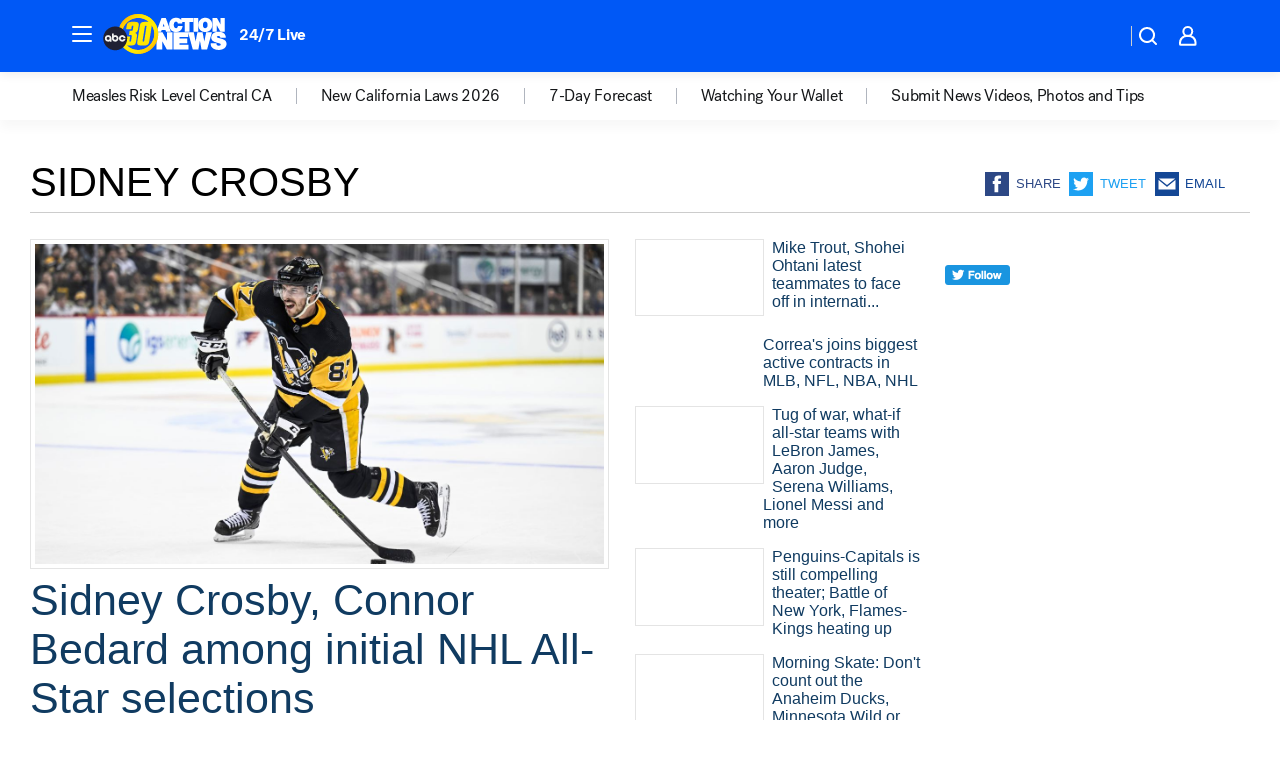

--- FILE ---
content_type: text/html; charset=utf-8
request_url: https://abc30.com/tag/sidney-crosby/
body_size: 40673
content:

        <!DOCTYPE html>
        <html lang="en" lang="en">
            <head>
                <!-- ABCOTV | e03b3b47899d | 6447 | 31576ceb6c410c912a5424865cc498e6f0c71378 | abc30.com | Thu, 22 Jan 2026 06:43:05 GMT -->
                <meta charSet="utf-8" />
                <meta name="viewport" content="initial-scale=1.0, maximum-scale=3.0, user-scalable=yes" />
                <meta http-equiv="x-ua-compatible" content="IE=edge,chrome=1" />
                <meta property="og:locale" content="en_US" />
                <link href="https://cdn.abcotvs.net/abcotv" rel="preconnect" crossorigin />
                
                <link data-react-helmet="true" rel="shortcut icon" href="https://cdn.abcotvs.net/abcotv/assets/news/kfsn/images/logos/favicon.ico"/><link data-react-helmet="true" rel="manifest" href="/manifest.json"/><link data-react-helmet="true" rel="alternate" href="//abc30.com/feed/" title="ABC30 Fresno RSS" type="application/rss+xml"/><link data-react-helmet="true" rel="canonical" href="https://abc30.com/tag/sidney-crosby/"/><link data-react-helmet="true" href="//assets-cdn.abcotvs.net/abcotv/31576ceb6c41-release-01-21-2026.6/client/abcotv/css/fusion-054faf66.css" rel="stylesheet"/><link data-react-helmet="true" href="//assets-cdn.abcotvs.net/abcotv/31576ceb6c41-release-01-21-2026.6/client/abcotv/css/7987-3f6c1b98.css" rel="stylesheet"/><link data-react-helmet="true" href="//assets-cdn.abcotvs.net/abcotv/31576ceb6c41-release-01-21-2026.6/client/abcotv/css/abcotv-fecb128a.css" rel="stylesheet"/><link data-react-helmet="true" href="//assets-cdn.abcotvs.net/abcotv/31576ceb6c41-release-01-21-2026.6/client/abcotv/css/7283-b8e957cb.css" rel="stylesheet"/><link data-react-helmet="true" href="//assets-cdn.abcotvs.net/abcotv/31576ceb6c41-release-01-21-2026.6/client/abcotv/css/1448-050f1822.css" rel="stylesheet"/><link data-react-helmet="true" href="//assets-cdn.abcotvs.net/abcotv/31576ceb6c41-release-01-21-2026.6/client/abcotv/css/category-e1991bb5.css" rel="stylesheet"/>
                <script>
                    window.__dataLayer = {"helpersEnabled":true,"page":{},"pzn":{},"site":{"device":"desktop","portal":"news"},"visitor":{}},
                        consentToken = window.localStorage.getItem('consentToken');

                    if (consentToken) {
                        console.log('consentToken', JSON.parse(consentToken))
                        window.__dataLayer.visitor = { consent : JSON.parse(consentToken) }; 
                    }
                </script>
                <script src="https://dcf.espn.com/TWDC-DTCI/prod/Bootstrap.js"></script>
                <link rel="preload" as="font" href="https://s.abcnews.com/assets/dtci/fonts/post-grotesk/PostGrotesk-Book.woff2" crossorigin>
<link rel="preload" as="font" href="https://s.abcnews.com/assets/dtci/fonts/post-grotesk/PostGrotesk-Bold.woff2" crossorigin>
<link rel="preload" as="font" href="https://s.abcnews.com/assets/dtci/fonts/post-grotesk/PostGrotesk-Medium.woff2" crossorigin>
                <script src="//assets-cdn.abcotvs.net/abcotv/31576ceb6c41-release-01-21-2026.6/client/abcotv/runtime-23a23e9c.js" defer></script><script src="//assets-cdn.abcotvs.net/abcotv/31576ceb6c41-release-01-21-2026.6/client/abcotv/7987-9ff8c266.js" defer></script><script src="//assets-cdn.abcotvs.net/abcotv/31576ceb6c41-release-01-21-2026.6/client/abcotv/507-c7ed365d.js" defer></script><script src="//assets-cdn.abcotvs.net/abcotv/31576ceb6c41-release-01-21-2026.6/client/abcotv/502-c12b28bb.js" defer></script><script src="//assets-cdn.abcotvs.net/abcotv/31576ceb6c41-release-01-21-2026.6/client/abcotv/3167-3be5aec3.js" defer></script><script src="//assets-cdn.abcotvs.net/abcotv/31576ceb6c41-release-01-21-2026.6/client/abcotv/7941-7990394c.js" defer></script><script src="//assets-cdn.abcotvs.net/abcotv/31576ceb6c41-release-01-21-2026.6/client/abcotv/7283-f183b0f8.js" defer></script><script src="//assets-cdn.abcotvs.net/abcotv/31576ceb6c41-release-01-21-2026.6/client/abcotv/8814-1b0f7fe4.js" defer></script><script src="//assets-cdn.abcotvs.net/abcotv/31576ceb6c41-release-01-21-2026.6/client/abcotv/1448-2aac00e4.js" defer></script>
                <link rel="prefetch" href="//assets-cdn.abcotvs.net/abcotv/31576ceb6c41-release-01-21-2026.6/client/abcotv/_manifest.js" as="script" /><link rel="prefetch" href="//assets-cdn.abcotvs.net/abcotv/31576ceb6c41-release-01-21-2026.6/client/abcotv/abcotv-ce2739af.js" as="script" />
<link rel="prefetch" href="//assets-cdn.abcotvs.net/abcotv/31576ceb6c41-release-01-21-2026.6/client/abcotv/category-259f16dc.js" as="script" />
                <title data-react-helmet="true">Sidney crosby - ABC30 Fresno</title>
                <meta data-react-helmet="true" name="description" content="sidney crosby news stories - get the latest updates from ABC30."/><meta data-react-helmet="true" property="fb:app_id" content="228176854052685"/><meta data-react-helmet="true" property="fb:pages" content="160328526481"/><meta data-react-helmet="true" property="og:site_name" content="ABC30 Fresno"/><meta data-react-helmet="true" property="og:url" content="https://abc30.com/tag/sidney-crosby/"/><meta data-react-helmet="true" property="og:title" content="Sidney crosby"/><meta data-react-helmet="true" property="og:description" content="sidney crosby news stories - get the latest updates from ABC30."/><meta data-react-helmet="true" property="og:image" content="https://cdn.abcotvs.net/abcotv/assets/news/kfsn/images/logos/default_800x450.jpg"/><meta data-react-helmet="true" property="og:type" content="website"/><meta data-react-helmet="true" name="twitter:site" content="@abc30"/><meta data-react-helmet="true" name="twitter:creator" content="@abc30"/><meta data-react-helmet="true" name="twitter:url" content="https://abc30.com/tag/sidney-crosby/"/><meta data-react-helmet="true" name="twitter:title" content="Sidney crosby"/><meta data-react-helmet="true" name="twitter:description" content="sidney crosby news stories - get the latest updates from ABC30."/><meta data-react-helmet="true" name="twitter:card" content="summary"/><meta data-react-helmet="true" name="twitter:image" content="https://cdn.abcotvs.net/abcotv/assets/news/kfsn/images/logos/default_800x450.jpg"/><meta data-react-helmet="true" name="twitter:app:name:iphone" content="kfsn"/><meta data-react-helmet="true" name="twitter:app:id:iphone" content="408436001"/><meta data-react-helmet="true" name="twitter:app:name:googleplay" content="kfsn"/><meta data-react-helmet="true" name="twitter:app:id:googleplay" content="com.abclocal.kfsn.news"/><meta data-react-helmet="true" name="title" content="Sidney crosby"/><meta data-react-helmet="true" name="medium" content="website"/>
                <script data-react-helmet="true" src="https://scripts.webcontentassessor.com/scripts/888af25ba7b9a04dfe5cdce2f61004d7278fc24df5e126537be9ae8edfedc243"></script>
                
                <script data-rum-type="legacy" data-rum-pct="100">(() => {function gc(n){n=document.cookie.match("(^|;) ?"+n+"=([^;]*)(;|$)");return n?n[2]:null}function sc(n){document.cookie=n}function smpl(n){n/=100;return!!n&&Math.random()<=n}var _nr=!1,_nrCookie=gc("_nr");null!==_nrCookie?"1"===_nrCookie&&(_nr=!0):smpl(100)?(_nr=!0,sc("_nr=1; path=/")):(_nr=!1,sc("_nr=0; path=/"));_nr && (() => {;window.NREUM||(NREUM={});NREUM.init={distributed_tracing:{enabled:true},privacy:{cookies_enabled:true},ajax:{deny_list:["bam.nr-data.net"]}};;NREUM.info = {"beacon":"bam.nr-data.net","errorBeacon":"bam.nr-data.net","sa":1,"licenseKey":"5985ced6ff","applicationID":"367459870"};__nr_require=function(t,e,n){function r(n){if(!e[n]){var o=e[n]={exports:{}};t[n][0].call(o.exports,function(e){var o=t[n][1][e];return r(o||e)},o,o.exports)}return e[n].exports}if("function"==typeof __nr_require)return __nr_require;for(var o=0;o<n.length;o++)r(n[o]);return r}({1:[function(t,e,n){function r(t){try{s.console&&console.log(t)}catch(e){}}var o,i=t("ee"),a=t(31),s={};try{o=localStorage.getItem("__nr_flags").split(","),console&&"function"==typeof console.log&&(s.console=!0,o.indexOf("dev")!==-1&&(s.dev=!0),o.indexOf("nr_dev")!==-1&&(s.nrDev=!0))}catch(c){}s.nrDev&&i.on("internal-error",function(t){r(t.stack)}),s.dev&&i.on("fn-err",function(t,e,n){r(n.stack)}),s.dev&&(r("NR AGENT IN DEVELOPMENT MODE"),r("flags: "+a(s,function(t,e){return t}).join(", ")))},{}],2:[function(t,e,n){function r(t,e,n,r,s){try{l?l-=1:o(s||new UncaughtException(t,e,n),!0)}catch(f){try{i("ierr",[f,c.now(),!0])}catch(d){}}return"function"==typeof u&&u.apply(this,a(arguments))}function UncaughtException(t,e,n){this.message=t||"Uncaught error with no additional information",this.sourceURL=e,this.line=n}function o(t,e){var n=e?null:c.now();i("err",[t,n])}var i=t("handle"),a=t(32),s=t("ee"),c=t("loader"),f=t("gos"),u=window.onerror,d=!1,p="nr@seenError";if(!c.disabled){var l=0;c.features.err=!0,t(1),window.onerror=r;try{throw new Error}catch(h){"stack"in h&&(t(14),t(13),"addEventListener"in window&&t(7),c.xhrWrappable&&t(15),d=!0)}s.on("fn-start",function(t,e,n){d&&(l+=1)}),s.on("fn-err",function(t,e,n){d&&!n[p]&&(f(n,p,function(){return!0}),this.thrown=!0,o(n))}),s.on("fn-end",function(){d&&!this.thrown&&l>0&&(l-=1)}),s.on("internal-error",function(t){i("ierr",[t,c.now(),!0])})}},{}],3:[function(t,e,n){var r=t("loader");r.disabled||(r.features.ins=!0)},{}],4:[function(t,e,n){function r(){U++,L=g.hash,this[u]=y.now()}function o(){U--,g.hash!==L&&i(0,!0);var t=y.now();this[h]=~~this[h]+t-this[u],this[d]=t}function i(t,e){E.emit("newURL",[""+g,e])}function a(t,e){t.on(e,function(){this[e]=y.now()})}var s="-start",c="-end",f="-body",u="fn"+s,d="fn"+c,p="cb"+s,l="cb"+c,h="jsTime",m="fetch",v="addEventListener",w=window,g=w.location,y=t("loader");if(w[v]&&y.xhrWrappable&&!y.disabled){var x=t(11),b=t(12),E=t(9),R=t(7),O=t(14),T=t(8),S=t(15),P=t(10),M=t("ee"),C=M.get("tracer"),N=t(23);t(17),y.features.spa=!0;var L,U=0;M.on(u,r),b.on(p,r),P.on(p,r),M.on(d,o),b.on(l,o),P.on(l,o),M.buffer([u,d,"xhr-resolved"]),R.buffer([u]),O.buffer(["setTimeout"+c,"clearTimeout"+s,u]),S.buffer([u,"new-xhr","send-xhr"+s]),T.buffer([m+s,m+"-done",m+f+s,m+f+c]),E.buffer(["newURL"]),x.buffer([u]),b.buffer(["propagate",p,l,"executor-err","resolve"+s]),C.buffer([u,"no-"+u]),P.buffer(["new-jsonp","cb-start","jsonp-error","jsonp-end"]),a(T,m+s),a(T,m+"-done"),a(P,"new-jsonp"),a(P,"jsonp-end"),a(P,"cb-start"),E.on("pushState-end",i),E.on("replaceState-end",i),w[v]("hashchange",i,N(!0)),w[v]("load",i,N(!0)),w[v]("popstate",function(){i(0,U>1)},N(!0))}},{}],5:[function(t,e,n){function r(){var t=new PerformanceObserver(function(t,e){var n=t.getEntries();s(v,[n])});try{t.observe({entryTypes:["resource"]})}catch(e){}}function o(t){if(s(v,[window.performance.getEntriesByType(w)]),window.performance["c"+p])try{window.performance[h](m,o,!1)}catch(t){}else try{window.performance[h]("webkit"+m,o,!1)}catch(t){}}function i(t){}if(window.performance&&window.performance.timing&&window.performance.getEntriesByType){var a=t("ee"),s=t("handle"),c=t(14),f=t(13),u=t(6),d=t(23),p="learResourceTimings",l="addEventListener",h="removeEventListener",m="resourcetimingbufferfull",v="bstResource",w="resource",g="-start",y="-end",x="fn"+g,b="fn"+y,E="bstTimer",R="pushState",O=t("loader");if(!O.disabled){O.features.stn=!0,t(9),"addEventListener"in window&&t(7);var T=NREUM.o.EV;a.on(x,function(t,e){var n=t[0];n instanceof T&&(this.bstStart=O.now())}),a.on(b,function(t,e){var n=t[0];n instanceof T&&s("bst",[n,e,this.bstStart,O.now()])}),c.on(x,function(t,e,n){this.bstStart=O.now(),this.bstType=n}),c.on(b,function(t,e){s(E,[e,this.bstStart,O.now(),this.bstType])}),f.on(x,function(){this.bstStart=O.now()}),f.on(b,function(t,e){s(E,[e,this.bstStart,O.now(),"requestAnimationFrame"])}),a.on(R+g,function(t){this.time=O.now(),this.startPath=location.pathname+location.hash}),a.on(R+y,function(t){s("bstHist",[location.pathname+location.hash,this.startPath,this.time])}),u()?(s(v,[window.performance.getEntriesByType("resource")]),r()):l in window.performance&&(window.performance["c"+p]?window.performance[l](m,o,d(!1)):window.performance[l]("webkit"+m,o,d(!1))),document[l]("scroll",i,d(!1)),document[l]("keypress",i,d(!1)),document[l]("click",i,d(!1))}}},{}],6:[function(t,e,n){e.exports=function(){return"PerformanceObserver"in window&&"function"==typeof window.PerformanceObserver}},{}],7:[function(t,e,n){function r(t){for(var e=t;e&&!e.hasOwnProperty(u);)e=Object.getPrototypeOf(e);e&&o(e)}function o(t){s.inPlace(t,[u,d],"-",i)}function i(t,e){return t[1]}var a=t("ee").get("events"),s=t("wrap-function")(a,!0),c=t("gos"),f=XMLHttpRequest,u="addEventListener",d="removeEventListener";e.exports=a,"getPrototypeOf"in Object?(r(document),r(window),r(f.prototype)):f.prototype.hasOwnProperty(u)&&(o(window),o(f.prototype)),a.on(u+"-start",function(t,e){var n=t[1];if(null!==n&&("function"==typeof n||"object"==typeof n)){var r=c(n,"nr@wrapped",function(){function t(){if("function"==typeof n.handleEvent)return n.handleEvent.apply(n,arguments)}var e={object:t,"function":n}[typeof n];return e?s(e,"fn-",null,e.name||"anonymous"):n});this.wrapped=t[1]=r}}),a.on(d+"-start",function(t){t[1]=this.wrapped||t[1]})},{}],8:[function(t,e,n){function r(t,e,n){var r=t[e];"function"==typeof r&&(t[e]=function(){var t=i(arguments),e={};o.emit(n+"before-start",[t],e);var a;e[m]&&e[m].dt&&(a=e[m].dt);var s=r.apply(this,t);return o.emit(n+"start",[t,a],s),s.then(function(t){return o.emit(n+"end",[null,t],s),t},function(t){throw o.emit(n+"end",[t],s),t})})}var o=t("ee").get("fetch"),i=t(32),a=t(31);e.exports=o;var s=window,c="fetch-",f=c+"body-",u=["arrayBuffer","blob","json","text","formData"],d=s.Request,p=s.Response,l=s.fetch,h="prototype",m="nr@context";d&&p&&l&&(a(u,function(t,e){r(d[h],e,f),r(p[h],e,f)}),r(s,"fetch",c),o.on(c+"end",function(t,e){var n=this;if(e){var r=e.headers.get("content-length");null!==r&&(n.rxSize=r),o.emit(c+"done",[null,e],n)}else o.emit(c+"done",[t],n)}))},{}],9:[function(t,e,n){var r=t("ee").get("history"),o=t("wrap-function")(r);e.exports=r;var i=window.history&&window.history.constructor&&window.history.constructor.prototype,a=window.history;i&&i.pushState&&i.replaceState&&(a=i),o.inPlace(a,["pushState","replaceState"],"-")},{}],10:[function(t,e,n){function r(t){function e(){f.emit("jsonp-end",[],l),t.removeEventListener("load",e,c(!1)),t.removeEventListener("error",n,c(!1))}function n(){f.emit("jsonp-error",[],l),f.emit("jsonp-end",[],l),t.removeEventListener("load",e,c(!1)),t.removeEventListener("error",n,c(!1))}var r=t&&"string"==typeof t.nodeName&&"script"===t.nodeName.toLowerCase();if(r){var o="function"==typeof t.addEventListener;if(o){var a=i(t.src);if(a){var d=s(a),p="function"==typeof d.parent[d.key];if(p){var l={};u.inPlace(d.parent,[d.key],"cb-",l),t.addEventListener("load",e,c(!1)),t.addEventListener("error",n,c(!1)),f.emit("new-jsonp",[t.src],l)}}}}}function o(){return"addEventListener"in window}function i(t){var e=t.match(d);return e?e[1]:null}function a(t,e){var n=t.match(l),r=n[1],o=n[3];return o?a(o,e[r]):e[r]}function s(t){var e=t.match(p);return e&&e.length>=3?{key:e[2],parent:a(e[1],window)}:{key:t,parent:window}}var c=t(23),f=t("ee").get("jsonp"),u=t("wrap-function")(f);if(e.exports=f,o()){var d=/[?&](?:callback|cb)=([^&#]+)/,p=/(.*).([^.]+)/,l=/^(w+)(.|$)(.*)$/,h=["appendChild","insertBefore","replaceChild"];Node&&Node.prototype&&Node.prototype.appendChild?u.inPlace(Node.prototype,h,"dom-"):(u.inPlace(HTMLElement.prototype,h,"dom-"),u.inPlace(HTMLHeadElement.prototype,h,"dom-"),u.inPlace(HTMLBodyElement.prototype,h,"dom-")),f.on("dom-start",function(t){r(t[0])})}},{}],11:[function(t,e,n){var r=t("ee").get("mutation"),o=t("wrap-function")(r),i=NREUM.o.MO;e.exports=r,i&&(window.MutationObserver=function(t){return this instanceof i?new i(o(t,"fn-")):i.apply(this,arguments)},MutationObserver.prototype=i.prototype)},{}],12:[function(t,e,n){function r(t){var e=i.context(),n=s(t,"executor-",e,null,!1),r=new f(n);return i.context(r).getCtx=function(){return e},r}var o=t("wrap-function"),i=t("ee").get("promise"),a=t("ee").getOrSetContext,s=o(i),c=t(31),f=NREUM.o.PR;e.exports=i,f&&(window.Promise=r,["all","race"].forEach(function(t){var e=f[t];f[t]=function(n){function r(t){return function(){i.emit("propagate",[null,!o],a,!1,!1),o=o||!t}}var o=!1;c(n,function(e,n){Promise.resolve(n).then(r("all"===t),r(!1))});var a=e.apply(f,arguments),s=f.resolve(a);return s}}),["resolve","reject"].forEach(function(t){var e=f[t];f[t]=function(t){var n=e.apply(f,arguments);return t!==n&&i.emit("propagate",[t,!0],n,!1,!1),n}}),f.prototype["catch"]=function(t){return this.then(null,t)},f.prototype=Object.create(f.prototype,{constructor:{value:r}}),c(Object.getOwnPropertyNames(f),function(t,e){try{r[e]=f[e]}catch(n){}}),o.wrapInPlace(f.prototype,"then",function(t){return function(){var e=this,n=o.argsToArray.apply(this,arguments),r=a(e);r.promise=e,n[0]=s(n[0],"cb-",r,null,!1),n[1]=s(n[1],"cb-",r,null,!1);var c=t.apply(this,n);return r.nextPromise=c,i.emit("propagate",[e,!0],c,!1,!1),c}}),i.on("executor-start",function(t){t[0]=s(t[0],"resolve-",this,null,!1),t[1]=s(t[1],"resolve-",this,null,!1)}),i.on("executor-err",function(t,e,n){t[1](n)}),i.on("cb-end",function(t,e,n){i.emit("propagate",[n,!0],this.nextPromise,!1,!1)}),i.on("propagate",function(t,e,n){this.getCtx&&!e||(this.getCtx=function(){if(t instanceof Promise)var e=i.context(t);return e&&e.getCtx?e.getCtx():this})}),r.toString=function(){return""+f})},{}],13:[function(t,e,n){var r=t("ee").get("raf"),o=t("wrap-function")(r),i="equestAnimationFrame";e.exports=r,o.inPlace(window,["r"+i,"mozR"+i,"webkitR"+i,"msR"+i],"raf-"),r.on("raf-start",function(t){t[0]=o(t[0],"fn-")})},{}],14:[function(t,e,n){function r(t,e,n){t[0]=a(t[0],"fn-",null,n)}function o(t,e,n){this.method=n,this.timerDuration=isNaN(t[1])?0:+t[1],t[0]=a(t[0],"fn-",this,n)}var i=t("ee").get("timer"),a=t("wrap-function")(i),s="setTimeout",c="setInterval",f="clearTimeout",u="-start",d="-";e.exports=i,a.inPlace(window,[s,"setImmediate"],s+d),a.inPlace(window,[c],c+d),a.inPlace(window,[f,"clearImmediate"],f+d),i.on(c+u,r),i.on(s+u,o)},{}],15:[function(t,e,n){function r(t,e){d.inPlace(e,["onreadystatechange"],"fn-",s)}function o(){var t=this,e=u.context(t);t.readyState>3&&!e.resolved&&(e.resolved=!0,u.emit("xhr-resolved",[],t)),d.inPlace(t,y,"fn-",s)}function i(t){x.push(t),m&&(E?E.then(a):w?w(a):(R=-R,O.data=R))}function a(){for(var t=0;t<x.length;t++)r([],x[t]);x.length&&(x=[])}function s(t,e){return e}function c(t,e){for(var n in t)e[n]=t[n];return e}t(7);var f=t("ee"),u=f.get("xhr"),d=t("wrap-function")(u),p=t(23),l=NREUM.o,h=l.XHR,m=l.MO,v=l.PR,w=l.SI,g="readystatechange",y=["onload","onerror","onabort","onloadstart","onloadend","onprogress","ontimeout"],x=[];e.exports=u;var b=window.XMLHttpRequest=function(t){var e=new h(t);try{u.emit("new-xhr",[e],e),e.addEventListener(g,o,p(!1))}catch(n){try{u.emit("internal-error",[n])}catch(r){}}return e};if(c(h,b),b.prototype=h.prototype,d.inPlace(b.prototype,["open","send"],"-xhr-",s),u.on("send-xhr-start",function(t,e){r(t,e),i(e)}),u.on("open-xhr-start",r),m){var E=v&&v.resolve();if(!w&&!v){var R=1,O=document.createTextNode(R);new m(a).observe(O,{characterData:!0})}}else f.on("fn-end",function(t){t[0]&&t[0].type===g||a()})},{}],16:[function(t,e,n){function r(t){if(!s(t))return null;var e=window.NREUM;if(!e.loader_config)return null;var n=(e.loader_config.accountID||"").toString()||null,r=(e.loader_config.agentID||"").toString()||null,f=(e.loader_config.trustKey||"").toString()||null;if(!n||!r)return null;var h=l.generateSpanId(),m=l.generateTraceId(),v=Date.now(),w={spanId:h,traceId:m,timestamp:v};return(t.sameOrigin||c(t)&&p())&&(w.traceContextParentHeader=o(h,m),w.traceContextStateHeader=i(h,v,n,r,f)),(t.sameOrigin&&!u()||!t.sameOrigin&&c(t)&&d())&&(w.newrelicHeader=a(h,m,v,n,r,f)),w}function o(t,e){return"00-"+e+"-"+t+"-01"}function i(t,e,n,r,o){var i=0,a="",s=1,c="",f="";return o+"@nr="+i+"-"+s+"-"+n+"-"+r+"-"+t+"-"+a+"-"+c+"-"+f+"-"+e}function a(t,e,n,r,o,i){var a="btoa"in window&&"function"==typeof window.btoa;if(!a)return null;var s={v:[0,1],d:{ty:"Browser",ac:r,ap:o,id:t,tr:e,ti:n}};return i&&r!==i&&(s.d.tk=i),btoa(JSON.stringify(s))}function s(t){return f()&&c(t)}function c(t){var e=!1,n={};if("init"in NREUM&&"distributed_tracing"in NREUM.init&&(n=NREUM.init.distributed_tracing),t.sameOrigin)e=!0;else if(n.allowed_origins instanceof Array)for(var r=0;r<n.allowed_origins.length;r++){var o=h(n.allowed_origins[r]);if(t.hostname===o.hostname&&t.protocol===o.protocol&&t.port===o.port){e=!0;break}}return e}function f(){return"init"in NREUM&&"distributed_tracing"in NREUM.init&&!!NREUM.init.distributed_tracing.enabled}function u(){return"init"in NREUM&&"distributed_tracing"in NREUM.init&&!!NREUM.init.distributed_tracing.exclude_newrelic_header}function d(){return"init"in NREUM&&"distributed_tracing"in NREUM.init&&NREUM.init.distributed_tracing.cors_use_newrelic_header!==!1}function p(){return"init"in NREUM&&"distributed_tracing"in NREUM.init&&!!NREUM.init.distributed_tracing.cors_use_tracecontext_headers}var l=t(28),h=t(18);e.exports={generateTracePayload:r,shouldGenerateTrace:s}},{}],17:[function(t,e,n){function r(t){var e=this.params,n=this.metrics;if(!this.ended){this.ended=!0;for(var r=0;r<p;r++)t.removeEventListener(d[r],this.listener,!1);return e.protocol&&"data"===e.protocol?void g("Ajax/DataUrl/Excluded"):void(e.aborted||(n.duration=a.now()-this.startTime,this.loadCaptureCalled||4!==t.readyState?null==e.status&&(e.status=0):i(this,t),n.cbTime=this.cbTime,s("xhr",[e,n,this.startTime,this.endTime,"xhr"],this)))}}function o(t,e){var n=c(e),r=t.params;r.hostname=n.hostname,r.port=n.port,r.protocol=n.protocol,r.host=n.hostname+":"+n.port,r.pathname=n.pathname,t.parsedOrigin=n,t.sameOrigin=n.sameOrigin}function i(t,e){t.params.status=e.status;var n=v(e,t.lastSize);if(n&&(t.metrics.rxSize=n),t.sameOrigin){var r=e.getResponseHeader("X-NewRelic-App-Data");r&&(t.params.cat=r.split(", ").pop())}t.loadCaptureCalled=!0}var a=t("loader");if(a.xhrWrappable&&!a.disabled){var s=t("handle"),c=t(18),f=t(16).generateTracePayload,u=t("ee"),d=["load","error","abort","timeout"],p=d.length,l=t("id"),h=t(24),m=t(22),v=t(19),w=t(23),g=t(25).recordSupportability,y=NREUM.o.REQ,x=window.XMLHttpRequest;a.features.xhr=!0,t(15),t(8),u.on("new-xhr",function(t){var e=this;e.totalCbs=0,e.called=0,e.cbTime=0,e.end=r,e.ended=!1,e.xhrGuids={},e.lastSize=null,e.loadCaptureCalled=!1,e.params=this.params||{},e.metrics=this.metrics||{},t.addEventListener("load",function(n){i(e,t)},w(!1)),h&&(h>34||h<10)||t.addEventListener("progress",function(t){e.lastSize=t.loaded},w(!1))}),u.on("open-xhr-start",function(t){this.params={method:t[0]},o(this,t[1]),this.metrics={}}),u.on("open-xhr-end",function(t,e){"loader_config"in NREUM&&"xpid"in NREUM.loader_config&&this.sameOrigin&&e.setRequestHeader("X-NewRelic-ID",NREUM.loader_config.xpid);var n=f(this.parsedOrigin);if(n){var r=!1;n.newrelicHeader&&(e.setRequestHeader("newrelic",n.newrelicHeader),r=!0),n.traceContextParentHeader&&(e.setRequestHeader("traceparent",n.traceContextParentHeader),n.traceContextStateHeader&&e.setRequestHeader("tracestate",n.traceContextStateHeader),r=!0),r&&(this.dt=n)}}),u.on("send-xhr-start",function(t,e){var n=this.metrics,r=t[0],o=this;if(n&&r){var i=m(r);i&&(n.txSize=i)}this.startTime=a.now(),this.listener=function(t){try{"abort"!==t.type||o.loadCaptureCalled||(o.params.aborted=!0),("load"!==t.type||o.called===o.totalCbs&&(o.onloadCalled||"function"!=typeof e.onload))&&o.end(e)}catch(n){try{u.emit("internal-error",[n])}catch(r){}}};for(var s=0;s<p;s++)e.addEventListener(d[s],this.listener,w(!1))}),u.on("xhr-cb-time",function(t,e,n){this.cbTime+=t,e?this.onloadCalled=!0:this.called+=1,this.called!==this.totalCbs||!this.onloadCalled&&"function"==typeof n.onload||this.end(n)}),u.on("xhr-load-added",function(t,e){var n=""+l(t)+!!e;this.xhrGuids&&!this.xhrGuids[n]&&(this.xhrGuids[n]=!0,this.totalCbs+=1)}),u.on("xhr-load-removed",function(t,e){var n=""+l(t)+!!e;this.xhrGuids&&this.xhrGuids[n]&&(delete this.xhrGuids[n],this.totalCbs-=1)}),u.on("xhr-resolved",function(){this.endTime=a.now()}),u.on("addEventListener-end",function(t,e){e instanceof x&&"load"===t[0]&&u.emit("xhr-load-added",[t[1],t[2]],e)}),u.on("removeEventListener-end",function(t,e){e instanceof x&&"load"===t[0]&&u.emit("xhr-load-removed",[t[1],t[2]],e)}),u.on("fn-start",function(t,e,n){e instanceof x&&("onload"===n&&(this.onload=!0),("load"===(t[0]&&t[0].type)||this.onload)&&(this.xhrCbStart=a.now()))}),u.on("fn-end",function(t,e){this.xhrCbStart&&u.emit("xhr-cb-time",[a.now()-this.xhrCbStart,this.onload,e],e)}),u.on("fetch-before-start",function(t){function e(t,e){var n=!1;return e.newrelicHeader&&(t.set("newrelic",e.newrelicHeader),n=!0),e.traceContextParentHeader&&(t.set("traceparent",e.traceContextParentHeader),e.traceContextStateHeader&&t.set("tracestate",e.traceContextStateHeader),n=!0),n}var n,r=t[1]||{};"string"==typeof t[0]?n=t[0]:t[0]&&t[0].url?n=t[0].url:window.URL&&t[0]&&t[0]instanceof URL&&(n=t[0].href),n&&(this.parsedOrigin=c(n),this.sameOrigin=this.parsedOrigin.sameOrigin);var o=f(this.parsedOrigin);if(o&&(o.newrelicHeader||o.traceContextParentHeader))if("string"==typeof t[0]||window.URL&&t[0]&&t[0]instanceof URL){var i={};for(var a in r)i[a]=r[a];i.headers=new Headers(r.headers||{}),e(i.headers,o)&&(this.dt=o),t.length>1?t[1]=i:t.push(i)}else t[0]&&t[0].headers&&e(t[0].headers,o)&&(this.dt=o)}),u.on("fetch-start",function(t,e){this.params={},this.metrics={},this.startTime=a.now(),this.dt=e,t.length>=1&&(this.target=t[0]),t.length>=2&&(this.opts=t[1]);var n,r=this.opts||{},i=this.target;if("string"==typeof i?n=i:"object"==typeof i&&i instanceof y?n=i.url:window.URL&&"object"==typeof i&&i instanceof URL&&(n=i.href),o(this,n),"data"!==this.params.protocol){var s=(""+(i&&i instanceof y&&i.method||r.method||"GET")).toUpperCase();this.params.method=s,this.txSize=m(r.body)||0}}),u.on("fetch-done",function(t,e){if(this.endTime=a.now(),this.params||(this.params={}),"data"===this.params.protocol)return void g("Ajax/DataUrl/Excluded");this.params.status=e?e.status:0;var n;"string"==typeof this.rxSize&&this.rxSize.length>0&&(n=+this.rxSize);var r={txSize:this.txSize,rxSize:n,duration:a.now()-this.startTime};s("xhr",[this.params,r,this.startTime,this.endTime,"fetch"],this)})}},{}],18:[function(t,e,n){var r={};e.exports=function(t){if(t in r)return r[t];if(0===(t||"").indexOf("data:"))return{protocol:"data"};var e=document.createElement("a"),n=window.location,o={};e.href=t,o.port=e.port;var i=e.href.split("://");!o.port&&i[1]&&(o.port=i[1].split("/")[0].split("@").pop().split(":")[1]),o.port&&"0"!==o.port||(o.port="https"===i[0]?"443":"80"),o.hostname=e.hostname||n.hostname,o.pathname=e.pathname,o.protocol=i[0],"/"!==o.pathname.charAt(0)&&(o.pathname="/"+o.pathname);var a=!e.protocol||":"===e.protocol||e.protocol===n.protocol,s=e.hostname===document.domain&&e.port===n.port;return o.sameOrigin=a&&(!e.hostname||s),"/"===o.pathname&&(r[t]=o),o}},{}],19:[function(t,e,n){function r(t,e){var n=t.responseType;return"json"===n&&null!==e?e:"arraybuffer"===n||"blob"===n||"json"===n?o(t.response):"text"===n||""===n||void 0===n?o(t.responseText):void 0}var o=t(22);e.exports=r},{}],20:[function(t,e,n){function r(){}function o(t,e,n,r){return function(){return u.recordSupportability("API/"+e+"/called"),i(t+e,[f.now()].concat(s(arguments)),n?null:this,r),n?void 0:this}}var i=t("handle"),a=t(31),s=t(32),c=t("ee").get("tracer"),f=t("loader"),u=t(25),d=NREUM;"undefined"==typeof window.newrelic&&(newrelic=d);var p=["setPageViewName","setCustomAttribute","setErrorHandler","finished","addToTrace","inlineHit","addRelease"],l="api-",h=l+"ixn-";a(p,function(t,e){d[e]=o(l,e,!0,"api")}),d.addPageAction=o(l,"addPageAction",!0),d.setCurrentRouteName=o(l,"routeName",!0),e.exports=newrelic,d.interaction=function(){return(new r).get()};var m=r.prototype={createTracer:function(t,e){var n={},r=this,o="function"==typeof e;return i(h+"tracer",[f.now(),t,n],r),function(){if(c.emit((o?"":"no-")+"fn-start",[f.now(),r,o],n),o)try{return e.apply(this,arguments)}catch(t){throw c.emit("fn-err",[arguments,this,t],n),t}finally{c.emit("fn-end",[f.now()],n)}}}};a("actionText,setName,setAttribute,save,ignore,onEnd,getContext,end,get".split(","),function(t,e){m[e]=o(h,e)}),newrelic.noticeError=function(t,e){"string"==typeof t&&(t=new Error(t)),u.recordSupportability("API/noticeError/called"),i("err",[t,f.now(),!1,e])}},{}],21:[function(t,e,n){function r(t){if(NREUM.init){for(var e=NREUM.init,n=t.split("."),r=0;r<n.length-1;r++)if(e=e[n[r]],"object"!=typeof e)return;return e=e[n[n.length-1]]}}e.exports={getConfiguration:r}},{}],22:[function(t,e,n){e.exports=function(t){if("string"==typeof t&&t.length)return t.length;if("object"==typeof t){if("undefined"!=typeof ArrayBuffer&&t instanceof ArrayBuffer&&t.byteLength)return t.byteLength;if("undefined"!=typeof Blob&&t instanceof Blob&&t.size)return t.size;if(!("undefined"!=typeof FormData&&t instanceof FormData))try{return JSON.stringify(t).length}catch(e){return}}}},{}],23:[function(t,e,n){var r=!1;try{var o=Object.defineProperty({},"passive",{get:function(){r=!0}});window.addEventListener("testPassive",null,o),window.removeEventListener("testPassive",null,o)}catch(i){}e.exports=function(t){return r?{passive:!0,capture:!!t}:!!t}},{}],24:[function(t,e,n){var r=0,o=navigator.userAgent.match(/Firefox[/s](d+.d+)/);o&&(r=+o[1]),e.exports=r},{}],25:[function(t,e,n){function r(t,e){var n=[a,t,{name:t},e];return i("storeMetric",n,null,"api"),n}function o(t,e){var n=[s,t,{name:t},e];return i("storeEventMetrics",n,null,"api"),n}var i=t("handle"),a="sm",s="cm";e.exports={constants:{SUPPORTABILITY_METRIC:a,CUSTOM_METRIC:s},recordSupportability:r,recordCustom:o}},{}],26:[function(t,e,n){function r(){return s.exists&&performance.now?Math.round(performance.now()):(i=Math.max((new Date).getTime(),i))-a}function o(){return i}var i=(new Date).getTime(),a=i,s=t(33);e.exports=r,e.exports.offset=a,e.exports.getLastTimestamp=o},{}],27:[function(t,e,n){function r(t,e){var n=t.getEntries();n.forEach(function(t){"first-paint"===t.name?l("timing",["fp",Math.floor(t.startTime)]):"first-contentful-paint"===t.name&&l("timing",["fcp",Math.floor(t.startTime)])})}function o(t,e){var n=t.getEntries();if(n.length>0){var r=n[n.length-1];if(f&&f<r.startTime)return;var o=[r],i=a({});i&&o.push(i),l("lcp",o)}}function i(t){t.getEntries().forEach(function(t){t.hadRecentInput||l("cls",[t])})}function a(t){var e=navigator.connection||navigator.mozConnection||navigator.webkitConnection;if(e)return e.type&&(t["net-type"]=e.type),e.effectiveType&&(t["net-etype"]=e.effectiveType),e.rtt&&(t["net-rtt"]=e.rtt),e.downlink&&(t["net-dlink"]=e.downlink),t}function s(t){if(t instanceof w&&!y){var e=Math.round(t.timeStamp),n={type:t.type};a(n),e<=h.now()?n.fid=h.now()-e:e>h.offset&&e<=Date.now()?(e-=h.offset,n.fid=h.now()-e):e=h.now(),y=!0,l("timing",["fi",e,n])}}function c(t){"hidden"===t&&(f=h.now(),l("pageHide",[f]))}if(!("init"in NREUM&&"page_view_timing"in NREUM.init&&"enabled"in NREUM.init.page_view_timing&&NREUM.init.page_view_timing.enabled===!1)){var f,u,d,p,l=t("handle"),h=t("loader"),m=t(30),v=t(23),w=NREUM.o.EV;if("PerformanceObserver"in window&&"function"==typeof window.PerformanceObserver){u=new PerformanceObserver(r);try{u.observe({entryTypes:["paint"]})}catch(g){}d=new PerformanceObserver(o);try{d.observe({entryTypes:["largest-contentful-paint"]})}catch(g){}p=new PerformanceObserver(i);try{p.observe({type:"layout-shift",buffered:!0})}catch(g){}}if("addEventListener"in document){var y=!1,x=["click","keydown","mousedown","pointerdown","touchstart"];x.forEach(function(t){document.addEventListener(t,s,v(!1))})}m(c)}},{}],28:[function(t,e,n){function r(){function t(){return e?15&e[n++]:16*Math.random()|0}var e=null,n=0,r=window.crypto||window.msCrypto;r&&r.getRandomValues&&(e=r.getRandomValues(new Uint8Array(31)));for(var o,i="xxxxxxxx-xxxx-4xxx-yxxx-xxxxxxxxxxxx",a="",s=0;s<i.length;s++)o=i[s],"x"===o?a+=t().toString(16):"y"===o?(o=3&t()|8,a+=o.toString(16)):a+=o;return a}function o(){return a(16)}function i(){return a(32)}function a(t){function e(){return n?15&n[r++]:16*Math.random()|0}var n=null,r=0,o=window.crypto||window.msCrypto;o&&o.getRandomValues&&Uint8Array&&(n=o.getRandomValues(new Uint8Array(t)));for(var i=[],a=0;a<t;a++)i.push(e().toString(16));return i.join("")}e.exports={generateUuid:r,generateSpanId:o,generateTraceId:i}},{}],29:[function(t,e,n){function r(t,e){if(!o)return!1;if(t!==o)return!1;if(!e)return!0;if(!i)return!1;for(var n=i.split("."),r=e.split("."),a=0;a<r.length;a++)if(r[a]!==n[a])return!1;return!0}var o=null,i=null,a=/Version\/(\S+)\s+Safari/;if(navigator.userAgent){var s=navigator.userAgent,c=s.match(a);c&&s.indexOf("Chrome")===-1&&s.indexOf("Chromium")===-1&&(o="Safari",i=c[1])}e.exports={agent:o,version:i,match:r}},{}],30:[function(t,e,n){function r(t){function e(){t(s&&document[s]?document[s]:document[i]?"hidden":"visible")}"addEventListener"in document&&a&&document.addEventListener(a,e,o(!1))}var o=t(23);e.exports=r;var i,a,s;"undefined"!=typeof document.hidden?(i="hidden",a="visibilitychange",s="visibilityState"):"undefined"!=typeof document.msHidden?(i="msHidden",a="msvisibilitychange"):"undefined"!=typeof document.webkitHidden&&(i="webkitHidden",a="webkitvisibilitychange",s="webkitVisibilityState")},{}],31:[function(t,e,n){function r(t,e){var n=[],r="",i=0;for(r in t)o.call(t,r)&&(n[i]=e(r,t[r]),i+=1);return n}var o=Object.prototype.hasOwnProperty;e.exports=r},{}],32:[function(t,e,n){function r(t,e,n){e||(e=0),"undefined"==typeof n&&(n=t?t.length:0);for(var r=-1,o=n-e||0,i=Array(o<0?0:o);++r<o;)i[r]=t[e+r];return i}e.exports=r},{}],33:[function(t,e,n){e.exports={exists:"undefined"!=typeof window.performance&&window.performance.timing&&"undefined"!=typeof window.performance.timing.navigationStart}},{}],ee:[function(t,e,n){function r(){}function o(t){function e(t){return t&&t instanceof r?t:t?f(t,c,a):a()}function n(n,r,o,i,a){if(a!==!1&&(a=!0),!l.aborted||i){t&&a&&t(n,r,o);for(var s=e(o),c=m(n),f=c.length,u=0;u<f;u++)c[u].apply(s,r);var p=d[y[n]];return p&&p.push([x,n,r,s]),s}}function i(t,e){g[t]=m(t).concat(e)}function h(t,e){var n=g[t];if(n)for(var r=0;r<n.length;r++)n[r]===e&&n.splice(r,1)}function m(t){return g[t]||[]}function v(t){return p[t]=p[t]||o(n)}function w(t,e){l.aborted||u(t,function(t,n){e=e||"feature",y[n]=e,e in d||(d[e]=[])})}var g={},y={},x={on:i,addEventListener:i,removeEventListener:h,emit:n,get:v,listeners:m,context:e,buffer:w,abort:s,aborted:!1};return x}function i(t){return f(t,c,a)}function a(){return new r}function s(){(d.api||d.feature)&&(l.aborted=!0,d=l.backlog={})}var c="nr@context",f=t("gos"),u=t(31),d={},p={},l=e.exports=o();e.exports.getOrSetContext=i,l.backlog=d},{}],gos:[function(t,e,n){function r(t,e,n){if(o.call(t,e))return t[e];var r=n();if(Object.defineProperty&&Object.keys)try{return Object.defineProperty(t,e,{value:r,writable:!0,enumerable:!1}),r}catch(i){}return t[e]=r,r}var o=Object.prototype.hasOwnProperty;e.exports=r},{}],handle:[function(t,e,n){function r(t,e,n,r){o.buffer([t],r),o.emit(t,e,n)}var o=t("ee").get("handle");e.exports=r,r.ee=o},{}],id:[function(t,e,n){function r(t){var e=typeof t;return!t||"object"!==e&&"function"!==e?-1:t===window?0:a(t,i,function(){return o++})}var o=1,i="nr@id",a=t("gos");e.exports=r},{}],loader:[function(t,e,n){function r(){if(!T++){var t=O.info=NREUM.info,e=m.getElementsByTagName("script")[0];if(setTimeout(f.abort,3e4),!(t&&t.licenseKey&&t.applicationID&&e))return f.abort();c(E,function(e,n){t[e]||(t[e]=n)});var n=a();s("mark",["onload",n+O.offset],null,"api"),s("timing",["load",n]);var r=m.createElement("script");0===t.agent.indexOf("http://")||0===t.agent.indexOf("https://")?r.src=t.agent:r.src=l+"://"+t.agent,e.parentNode.insertBefore(r,e)}}function o(){"complete"===m.readyState&&i()}function i(){s("mark",["domContent",a()+O.offset],null,"api")}var a=t(26),s=t("handle"),c=t(31),f=t("ee"),u=t(29),d=t(21),p=t(23),l=d.getConfiguration("ssl")===!1?"http":"https",h=window,m=h.document,v="addEventListener",w="attachEvent",g=h.XMLHttpRequest,y=g&&g.prototype,x=!1;NREUM.o={ST:setTimeout,SI:h.setImmediate,CT:clearTimeout,XHR:g,REQ:h.Request,EV:h.Event,PR:h.Promise,MO:h.MutationObserver};var b=""+location,E={beacon:"bam.nr-data.net",errorBeacon:"bam.nr-data.net",agent:"js-agent.newrelic.com/nr-spa-1216.min.js"},R=g&&y&&y[v]&&!/CriOS/.test(navigator.userAgent),O=e.exports={offset:a.getLastTimestamp(),now:a,origin:b,features:{},xhrWrappable:R,userAgent:u,disabled:x};if(!x){t(20),t(27),m[v]?(m[v]("DOMContentLoaded",i,p(!1)),h[v]("load",r,p(!1))):(m[w]("onreadystatechange",o),h[w]("onload",r)),s("mark",["firstbyte",a.getLastTimestamp()],null,"api");var T=0}},{}],"wrap-function":[function(t,e,n){function r(t,e){function n(e,n,r,c,f){function nrWrapper(){var i,a,u,p;try{a=this,i=d(arguments),u="function"==typeof r?r(i,a):r||{}}catch(l){o([l,"",[i,a,c],u],t)}s(n+"start",[i,a,c],u,f);try{return p=e.apply(a,i)}catch(h){throw s(n+"err",[i,a,h],u,f),h}finally{s(n+"end",[i,a,p],u,f)}}return a(e)?e:(n||(n=""),nrWrapper[p]=e,i(e,nrWrapper,t),nrWrapper)}function r(t,e,r,o,i){r||(r="");var s,c,f,u="-"===r.charAt(0);for(f=0;f<e.length;f++)c=e[f],s=t[c],a(s)||(t[c]=n(s,u?c+r:r,o,c,i))}function s(n,r,i,a){if(!h||e){var s=h;h=!0;try{t.emit(n,r,i,e,a)}catch(c){o([c,n,r,i],t)}h=s}}return t||(t=u),n.inPlace=r,n.flag=p,n}function o(t,e){e||(e=u);try{e.emit("internal-error",t)}catch(n){}}function i(t,e,n){if(Object.defineProperty&&Object.keys)try{var r=Object.keys(t);return r.forEach(function(n){Object.defineProperty(e,n,{get:function(){return t[n]},set:function(e){return t[n]=e,e}})}),e}catch(i){o([i],n)}for(var a in t)l.call(t,a)&&(e[a]=t[a]);return e}function a(t){return!(t&&t instanceof Function&&t.apply&&!t[p])}function s(t,e){var n=e(t);return n[p]=t,i(t,n,u),n}function c(t,e,n){var r=t[e];t[e]=s(r,n)}function f(){for(var t=arguments.length,e=new Array(t),n=0;n<t;++n)e[n]=arguments[n];return e}var u=t("ee"),d=t(32),p="nr@original",l=Object.prototype.hasOwnProperty,h=!1;e.exports=r,e.exports.wrapFunction=s,e.exports.wrapInPlace=c,e.exports.argsToArray=f},{}]},{},["loader",2,17,5,3,4]);;NREUM.info={"beacon":"bam.nr-data.net","errorBeacon":"bam.nr-data.net","sa":1,"licenseKey":"8d01ff17d1","applicationID":"415461361"}})();})();</script>
                <link href="//assets-cdn.abcotvs.net" rel="preconnect" />
                <link href="https://cdn.abcotvs.net/abcotv" rel="preconnect" crossorigin />
                <script>(function(){function a(a){var b,c=g.floor(65535*g.random()).toString(16);for(b=4-c.length;0<b;b--)c="0"+c;return a=(String()+a).substring(0,4),!Number.isNaN(parseInt(a,16))&&a.length?a+c.substr(a.length):c}function b(){var a=c(window.location.hostname);return a?"."+a:".go.com"}function c(a=""){var b=a.match(/[^.]+(?:.com?(?:.[a-z]{2})?|(?:.[a-z]+))?$/i);if(b&&b.length)return b[0].replace(/:[0-9]+$/,"")}function d(a,b,c,d,g,h){var i,j=!1;if(f.test(c)&&(c=c.replace(f,""),j=!0),!a||/^(?:expires|max-age|path|domain|secure)$/i.test(a))return!1;if(i=a+"="+b,g&&g instanceof Date&&(i+="; expires="+g.toUTCString()),c&&(i+="; domain="+c),d&&(i+="; path="+d),h&&(i+="; secure"),document.cookie=i,j){var k="www"+(/^./.test(c)?"":".")+c;e(a,k,d||"")}return!0}function e(a,b,c){return document.cookie=encodeURIComponent(a)+"=; expires=Thu, 01 Jan 1970 00:00:00 GMT"+(b?"; domain="+b:"")+(c?"; path="+c:""),!0}var f=/^.?www/,g=Math;(function(a){for(var b,d=a+"=",e=document.cookie.split(";"),f=0;f<e.length;f++){for(b=e[f];" "===b.charAt(0);)b=b.substring(1,b.length);if(0===b.indexOf(d))return b.substring(d.length,b.length)}return null})("SWID")||function(a){if(a){var c=new Date(Date.now());c.setFullYear(c.getFullYear()+1),d("SWID",a,b(),"/",c)}}(function(){return String()+a()+a()+"-"+a()+"-"+a("4")+"-"+a((g.floor(10*g.random())%4+8).toString(16))+"-"+a()+a()+a()}())})();</script>
            </head>
            <body class="">
                
                <div id="abcotv"><div id="fitt-analytics"><div class="bp-mobileMDPlus bp-mobileLGPlus bp-tabletPlus bp-desktopPlus bp-desktopLGPlus"><div class="wrapper category"><div id="themeProvider" class="theme-light "><section class="nav sticky topzero"><header class="VZTD lZur JhJDA tomuH qpSyx crEfr duUVQ "><div id="NavigationContainer" class="VZTD nkdHX mLASH OfbiZ gbxlc OAKIS OrkQb sHsPe lqtkC glxIO HfYhe vUYNV McMna WtEci pdYhu seFhp "><div class="VZTD ZaRVE URqSb "><div id="NavigationMenu" class="UbGlr awXxV lZur QNwmF SrhIT CSJky fKGaR MELDj bwJpP oFbxM sCAKu JmqhH LNPNz XedOc INRRi zyWBh HZYdm KUWLd ghwbF " aria-expanded="false" aria-label="Site Menu" role="button" tabindex="0"><div id="NavigationMenuIcon" class="xwYCG chWWz xItUF awXxV lZur dnyYA SGbxA CSJky klTtn TqWpy hDYpx LEjY VMTsP AqjSi krKko MdvlB SwrCi PMtn qNrLC PriDW HkWF oFFrS kGyAC "></div></div><div class="VZTD mLASH "><a href="https://abc30.com/" aria-label="ABC30 Fresno homepage"><img class="Hxa-d QNwmF CKa-dw " src="https://cdn.abcotvs.net/abcotv/assets/news/global/images/feature-header/kfsn-lg.svg"/><img class="Hxa-d NzyJW hyWKA BKvsz " src="https://cdn.abcotvs.net/abcotv/assets/news/global/images/feature-header/kfsn-sm.svg"/></a></div><div class="feature-nav-local"><div class="VZTD HNQqj ZaRVE "><span class="NzyJW bfzCU OlYnP vtZdS BnAMJ ioHuy QbACp vLCTF AyXGx ubOdK WtEci FfVOu seFhp "><a class="Ihhcd glfEG fCZkS hfDkF rUrN QNwmF eXeQK wzfDA kZHXs Mwuoo QdTjf ubOdK ACtel FfVOu hBmQi " href="https://abc30.com/watch/live/">24/7 Live</a></span><span class="NzyJW bfzCU OlYnP vtZdS BnAMJ ioHuy QbACp vLCTF AyXGx ubOdK WtEci FfVOu seFhp "><a class="Ihhcd glfEG fCZkS hfDkF rUrN QNwmF eXeQK wzfDA kZHXs Mwuoo QdTjf ubOdK ACtel FfVOu hBmQi " href="https://abc30.com/fresno-county/">Fresno County</a></span><span class="NzyJW bfzCU OlYnP vtZdS BnAMJ ioHuy QbACp vLCTF AyXGx ubOdK WtEci FfVOu seFhp "><a class="Ihhcd glfEG fCZkS hfDkF rUrN QNwmF eXeQK wzfDA kZHXs Mwuoo QdTjf ubOdK ACtel FfVOu hBmQi " href="https://abc30.com/north-valley/">North Valley</a></span><span class="NzyJW bfzCU OlYnP vtZdS BnAMJ ioHuy QbACp vLCTF AyXGx ubOdK WtEci FfVOu seFhp "><a class="Ihhcd glfEG fCZkS hfDkF rUrN QNwmF eXeQK wzfDA kZHXs Mwuoo QdTjf ubOdK ACtel FfVOu hBmQi " href="https://abc30.com/south-valley/">South Valley</a></span><span class="NzyJW bfzCU OlYnP vtZdS BnAMJ ioHuy QbACp vLCTF AyXGx ubOdK WtEci FfVOu seFhp "><a class="Ihhcd glfEG fCZkS hfDkF rUrN QNwmF eXeQK wzfDA kZHXs Mwuoo QdTjf ubOdK ACtel FfVOu hBmQi " href="https://abc30.com/sierra/">Foothills/Sierra</a></span></div></div><a class="feature-local-expand" href="#"></a></div><div class="VZTD ZaRVE "><div class="VZTD mLASH ZRifP iyxc REstn crufr EfJuX DycYT "><a class="Ihhcd glfEG fCZkS hfDkF rUrN QNwmF VZTD HNQqj tQNjZ wzfDA kZHXs hjGhr vIbgY ubOdK DTlmW FfVOu hBmQi " href="https://abc30.com/weather/" aria-label="Weather Temperature"><div class="Ihhcd glfEG fCZkS ZfQkn rUrN TJBcA ugxZf WtEci huQUD seFhp "></div><div class="mhCCg QNwmF lZur oRZBf FqYsI RoVHj gSlSZ mZWbG " style="background-image:"></div></a></div><div class="UbGlr awXxV lZur QNwmF mhCCg SrhIT CSJky fCZkS mHilG MELDj bwJpP EmnZP TSHkB JmqhH LNPNz mphTr PwViZ SQFkJ DTlmW GCxLR JrdoJ " role="button" aria-label="Open Search Overlay" tabindex="0"><svg aria-hidden="true" class="prism-Iconography prism-Iconography--menu-search kDSxb xOPbW dlJpw " focusable="false" height="1em" viewBox="0 0 24 24" width="1em" xmlns="http://www.w3.org/2000/svg" xmlns:xlink="http://www.w3.org/1999/xlink"><path fill="currentColor" d="M5 11a6 6 0 1112 0 6 6 0 01-12 0zm6-8a8 8 0 104.906 14.32l3.387 3.387a1 1 0 001.414-1.414l-3.387-3.387A8 8 0 0011 3z"></path></svg></div><a class="UbGlr awXxV lZur QNwmF mhCCg SrhIT CSJky fCZkS mHilG MELDj bwJpP EmnZP TSHkB JmqhH LNPNz mphTr PwViZ SQFkJ DTlmW GCxLR JrdoJ CKa-dw " role="button" aria-label="Open Login Modal" tabindex="0"><svg aria-hidden="true" class="prism-Iconography prism-Iconography--menu-account kDSxb xOPbW dlJpw " focusable="false" height="1em" viewBox="0 0 24 24" width="1em" xmlns="http://www.w3.org/2000/svg" xmlns:xlink="http://www.w3.org/1999/xlink"><path fill="currentColor" d="M8.333 7.444a3.444 3.444 0 116.889 0 3.444 3.444 0 01-6.89 0zm7.144 3.995a5.444 5.444 0 10-7.399 0A8.003 8.003 0 003 18.889v1.288a1.6 1.6 0 001.6 1.6h14.355a1.6 1.6 0 001.6-1.6V18.89a8.003 8.003 0 00-5.078-7.45zm-3.7 1.45H11a6 6 0 00-6 6v.889h13.555v-.89a6 6 0 00-6-6h-.778z"></path></svg></a></div></div></header><div class="xItUF gFwTS "><div class="fiKAF OfbiZ gbxlc OAKIS DCuxd TRHNP lqtkC glxIO HfYhe vUYNV "><div class="bmjsw hsDdd "><div class="ihLsD VZTD fiKAF mLASH lZur "><div class="VZTD wIPHd xTell EtpKY avctS "><div class="EtpKY BcIWk lZur XYehN ztzXw BNrYb " id="kfsn-subnavigation-menu-item-18408440"><h2 class="oQtGj nyteQ TKoEr VZTD NcKpY "><a class="AnchorLink EGxVT yywph DlUxc stno AZDrP nEuPq rjBgt oQtGj nyteQ SQMtl NTRyE PRQLW nikKd " tabindex="0" role="menuitem" aria-label="kfsn-subnavigation-menu-item-18408440" href="https://abc30.com/post/measles-outbreak-map-how-spot-disease-risk-level-zip-code/18404987/">Measles Risk Level Central CA</a></h2></div><div class="RrTVU cYfNW aVGFt beQNW mdYuN uPlNC lrZJa GYydp DcwgP paZQx BNBfM "></div></div><div class="VZTD wIPHd xTell EtpKY avctS "><div class="EtpKY BcIWk lZur XYehN ztzXw BNrYb " id="kfsn-subnavigation-menu-item-18297969"><h2 class="oQtGj nyteQ TKoEr VZTD NcKpY "><a class="AnchorLink EGxVT yywph DlUxc stno AZDrP nEuPq rjBgt oQtGj nyteQ SQMtl NTRyE PRQLW nikKd " tabindex="0" role="menuitem" aria-label="kfsn-subnavigation-menu-item-18297969" href="https://abc30.com/post/new-california-laws-going-effect-2026-list/18272310/">New California Laws 2026</a></h2></div><div class="RrTVU cYfNW aVGFt beQNW mdYuN uPlNC lrZJa GYydp DcwgP paZQx BNBfM "></div></div><div class="VZTD wIPHd xTell EtpKY avctS "><div class="EtpKY BcIWk lZur XYehN ztzXw BNrYb " id="kfsn-subnavigation-menu-item-15436057"><h2 class="oQtGj nyteQ TKoEr VZTD NcKpY "><a class="AnchorLink EGxVT yywph DlUxc stno AZDrP nEuPq rjBgt oQtGj nyteQ SQMtl NTRyE PRQLW nikKd " tabindex="0" role="menuitem" aria-label="kfsn-subnavigation-menu-item-15436057" href="https://abc30.com/accuweather-forecast/224953/">7-Day Forecast</a></h2></div><div class="RrTVU cYfNW aVGFt beQNW mdYuN uPlNC lrZJa GYydp DcwgP paZQx BNBfM "></div></div><div class="VZTD wIPHd xTell EtpKY avctS "><div class="EtpKY BcIWk lZur XYehN ztzXw BNrYb " id="kfsn-subnavigation-menu-item-17732716"><h2 class="oQtGj nyteQ TKoEr VZTD NcKpY "><a class="AnchorLink EGxVT yywph DlUxc stno AZDrP nEuPq rjBgt oQtGj nyteQ SQMtl NTRyE PRQLW nikKd " tabindex="0" role="menuitem" aria-label="kfsn-subnavigation-menu-item-17732716" href="https://abc30.com/tag/watching-your-wallet/">Watching Your Wallet</a></h2></div><div class="RrTVU cYfNW aVGFt beQNW mdYuN uPlNC lrZJa GYydp DcwgP paZQx BNBfM "></div></div><div class="VZTD wIPHd xTell EtpKY avctS "><div class="EtpKY BcIWk lZur XYehN ztzXw BNrYb " id="kfsn-subnavigation-menu-item-15434792"><h2 class="oQtGj nyteQ TKoEr VZTD NcKpY "><a class="AnchorLink EGxVT yywph DlUxc stno AZDrP nEuPq rjBgt oQtGj nyteQ SQMtl NTRyE PRQLW nikKd " tabindex="0" role="menuitem" aria-label="kfsn-subnavigation-menu-item-15434792" href="https://abc30.com/share/">Submit News Videos, Photos and Tips</a></h2></div></div></div></div></div></div></section><main role="main" class="category"><div data-box-type="fitt-adbox-leaderboard1"><div class="Ad ad-slot" data-slot-type="leaderboard1" data-slot-kvps="pos=leaderboard1"></div></div><section class="page-header inner"><h1>sidney crosby</h1><div data-box-type="fitt-adbox-sponsoredByLogo"><div class="Ad ad-slot" data-slot-type="sponsoredByLogo" data-slot-kvps="pos=sponsoredByLogo"></div></div><div class="social-icons small-horizontal"><ul class="social"><li class="facebook"><a href="https://www.facebook.com/sharer.php?u=https%3A%2F%2Fabc30.com%2Ftag%2Fsidney-crosby%2F" target="_blank"><span class="text-callout">Share</span></a></li><li class="twitter"><a href="https://twitter.com/intent/tweet?url=https%3A//abc30.com/tag/sidney-crosby/&amp;text=Sidney%20crosby&amp;via=abc30" target="_blank"><span class="text-callout">Tweet</span></a></li><li class="email"><a href="mailto:?subject=Sidney%20crosby&amp;body=sidney%20crosby%20news%20stories%20-%20get%20the%20latest%20updates%20from%20ABC30.%20-%20https%3A//abc30.com/tag/sidney-crosby/" target="_blank"><span class="text-callout">Email</span></a></li></ul></div></section><div class="content main main-left"><div class="main-main"><section class="lead-story inner"><div class="headline-list-item has-image" data-media="external"><a class="AnchorLink" tabindex="0" target="_self" href="https://abc30.com/sports/sidney-crosby-connor-bedard-among-initial-nhl-all-star-selections/14276224/"><div class="image dynamic-loaded" data-imgsrc="https://a.espncdn.com/photo/2023/0906/r1220669_1296x729_16-9.jpg?w=660&amp;r=16%3A9"><div class="placeholderWrapper dynamic-img"><img draggable="false" class="dynamic-img" src="https://a.espncdn.com/photo/2023/0906/r1220669_1296x729_16-9.jpg?w=660&amp;r=16%3A9"/></div></div><div class="headline">Sidney Crosby, Connor Bedard among initial NHL All-Star selections</div></a><div class="callout">Sidney Crosby has been named an NHL All-Star for the 10th time, while Connor Bedard has achieved the honor in his rookie season, as the league unveiled its initial rosters Thursday night.</div></div></section></div><div class="main-side"><div class="top-stories-group headlines-list"><section class="top-stories headlines-list inner"><div class="top-stories-expanded"><div class="headlines-images"><div class="headline-list-item has-image" data-media="external"><a class="AnchorLink" tabindex="0" target="_self" href="https://abc30.com/sports/mike-trout-shohei-ohtani-latest-teammates-to-face-off-in-internati/12987358/"><div class="image dynamic-loaded" data-imgsrc="https://a.espncdn.com/photo/2018/0604/r379839_1296x729_16-9.jpg?w=300&amp;r=16%3A9"><div class="placeholderWrapper dynamic-img"><div class="withLazyLoading"><img draggable="false" class="dynamic-img" src="[data-uri]"/></div></div></div><div class="headline">Mike Trout, Shohei Ohtani latest teammates to face off in internati...</div></a></div><div class="headline-list-item item-1 has-image"><a class="AnchorLink" tabindex="0" target="_self" href="https://abc30.com/sports/correas-joins-biggest-active-contracts-in-mlb-nfl-nba-nhl/12538319/"><div class="image dynamic-loaded" data-imgsrc=""><div class="placeholderWrapper dynamic-img"><div class="withLazyLoading"></div></div></div><div class="headline">Correa&#x27;s joins biggest active contracts in MLB, NFL, NBA, NHL</div></a></div><div class="headline-list-item item-2 has-image" data-media="external"><a class="AnchorLink" tabindex="0" target="_self" href="https://abc30.com/sports/tug-of-war-what-if-all-star-teams-with-lebron-james-aaron-judge-serena-williams-lionel-messi-and-more/6330528/"><div class="image dynamic-loaded" data-imgsrc="https://a.espncdn.com/photo/2020/0706/tow_v1_16x9d2_608x342.jpg?w=300&amp;r=16%3A9"><div class="placeholderWrapper dynamic-img"><div class="withLazyLoading"><img draggable="false" class="dynamic-img" src="[data-uri]"/></div></div></div><div class="headline">Tug of war, what-if all-star teams with LeBron James, Aaron Judge, Serena Williams, Lionel Messi and more</div></a></div><div class="headline-list-item item-3 has-image" data-media="external"><a class="AnchorLink" tabindex="0" target="_self" href="http://abc30.com/sports/penguins-capitals-is-still-compelling-theater;-battle-of-new-york-flames-kings-heating-up/3022487/"><div class="image dynamic-loaded" data-imgsrc="https://a.espncdn.com/photo/2014/1006/nhl_g_crosovy_576x324.jpg?w=300&amp;r=16%3A9"><div class="placeholderWrapper dynamic-img"><div class="withLazyLoading"><img draggable="false" class="dynamic-img" src="[data-uri]"/></div></div></div><div class="headline">Penguins-Capitals is still compelling theater; Battle of New York, Flames-Kings heating up</div></a></div><div class="headline-list-item item-4 has-image" data-media="external"><a class="AnchorLink" tabindex="0" target="_self" href="http://abc30.com/sports/morning-skate-dont-count-out-the-anaheim-ducks-minnesota-wild-or-pittsburgh-penguins-yet/2933867/"><div class="image dynamic-loaded" data-imgsrc="https://a.espncdn.com/photo/2018/0112/r313406_608x342_16-9.jpg?w=300&amp;r=16%3A9"><div class="placeholderWrapper dynamic-img"><div class="withLazyLoading"><img draggable="false" class="dynamic-img" src="[data-uri]"/></div></div></div><div class="headline">Morning Skate: Don&#x27;t count out the Anaheim Ducks, Minnesota Wild or Pittsburgh Penguins yet</div></a></div><div class="headline-list-item item-5 has-image" data-media="external"><a class="AnchorLink" tabindex="0" target="_self" href="http://abc30.com/sports/nhl-all-star-game-rosters-announced-ahead-of-jan-28-game-in-tampa/2925094/"><div class="image dynamic-loaded" data-imgsrc="https://a.espncdn.com/photo/2017/1102/r283447_600x400_3-2.jpg?w=300&amp;r=16%3A9"><div class="placeholderWrapper dynamic-img"><div class="withLazyLoading"><img draggable="false" class="dynamic-img" src="[data-uri]"/></div></div></div><div class="headline">NHL All-Star Game rosters announced ahead of Jan. 28 game in Tampa</div></a></div></div></div></section></div></div><div class="clear"></div><section class="content-grid inner more-stories"><div class="section-header"><div>More Stories</div> </div><div class="content-grid-expanded"><div class="content-grid-group grid"><div class="grid3"><div class="headline-list-item has-image" data-media="external"><a class="AnchorLink" tabindex="0" target="_self" href="http://abc30.com/sports/nine-time-winner-wayne-gretzky-to-present-hart-trophy-at-nhl-awards/2128898/"><div class="image dynamic-loaded" data-imgsrc="https://a.espncdn.com/photo/2015/0602/now_otd_0607WayneGretzkyHart_cr__600x400.jpg?w=300&amp;r=16%3A9"><div class="placeholderWrapper dynamic-img"><div class="withLazyLoading"><img draggable="false" class="dynamic-img" src="[data-uri]"/></div></div></div><div class="headline">Nine-time winner Wayne Gretzky to present Hart Trophy at NHL Awards</div></a></div><div class="headline-list-item item-1 has-image" data-media="external"><a class="AnchorLink" tabindex="0" target="_self" href="http://abc30.com/sports/best-battles-of-round-2-include-sidney-crosby-vs-nicklas-backstrom-subban-vs-tarasenko/1920114/"><div class="image dynamic-loaded" data-imgsrc="https://a.espncdn.com/photo/2017/0426/r204361_576x324_16-9.jpg?w=300&amp;r=16%3A9"><div class="placeholderWrapper dynamic-img"><div class="withLazyLoading"><img draggable="false" class="dynamic-img" src="[data-uri]"/></div></div></div><div class="headline">Best battles of Round 2 include Sidney Crosby vs. Nicklas Backstrom, Subban vs. Tarasenko</div></a></div><div class="headline-list-item item-2 has-image"><a class="AnchorLink" tabindex="0" target="_self" href="http://abc30.com/sports/player-matchups-wed-love-to-see-mcdavid-facing-off-against-jumbo-joe-crosby-vs-bobrovsky/1826130/"><div class="image dynamic-loaded" data-imgsrc=""><div class="placeholderWrapper dynamic-img"><div class="withLazyLoading"></div></div></div><div class="headline">Player matchups we&#x27;d love to see: McDavid facing off against Jumbo Joe, Crosby vs. Bobrovsky</div></a></div><div class="headline-list-item item-3 has-image"><a class="AnchorLink" tabindex="0" target="_self" href="http://abc30.com/sports/vote-which-nhl-player-will-win-the-hart-memorial-trophy-(mvp)-this-season/1814969/"><div class="image dynamic-loaded" data-imgsrc=""><div class="placeholderWrapper dynamic-img"><div class="withLazyLoading"></div></div></div><div class="headline">Vote: Which NHL player will win the Hart Memorial Trophy (MVP) this season?</div></a></div><div class="headline-list-item item-4 has-image" data-media="external"><a class="AnchorLink" tabindex="0" target="_self" href="http://abc30.com/sports/sidney-crosby-86th-player-to-join-1000-point-club-later-adds-ot-winner/1758917/"><div class="image dynamic-loaded" data-imgsrc="https://a.espncdn.com/photo/2017/0216/r181378_600x400_3-2.jpg?w=300&amp;r=16%3A9"><div class="placeholderWrapper dynamic-img"><div class="withLazyLoading"><img draggable="false" class="dynamic-img" src="[data-uri]"/></div></div></div><div class="headline">Sidney Crosby 86th player to join 1,000-point club, later adds OT winner</div></a></div><div class="headline-list-item item-5 has-image"><a class="AnchorLink" tabindex="0" target="_self" href="http://abc30.com/sports/vote-which-current-star-is-most-dominant-in-his-or-her-sport/1742491/"><div class="image dynamic-loaded" data-imgsrc=""><div class="placeholderWrapper dynamic-img"><div class="withLazyLoading"></div></div></div><div class="headline">Vote: Which current star is most dominant in his or her sport?</div></a></div><div class="headline-list-item item-6 has-image" data-media="external"><a class="AnchorLink" tabindex="0" target="_self" href="http://abc30.com/sports/arizonas-mike-smith-scores-188-foot-goal-during-four-line-challenge/1726204/"><div class="image dynamic-loaded" data-imgsrc="https://a.espncdn.com/photo/2017/0128/r176078_600x400_3-2.jpg?w=300&amp;r=16%3A9"><div class="placeholderWrapper dynamic-img"><div class="withLazyLoading"><img draggable="false" class="dynamic-img" src="[data-uri]"/></div></div></div><div class="headline">Arizona&#x27;s Mike Smith scores 188-foot goal during Four Line Challenge</div></a></div><div class="headline-list-item item-7 has-image" data-media="external"><a class="AnchorLink" tabindex="0" target="_self" href="http://abc30.com/sports/penguins-evgeni-malkin-to-miss-all-star-game-with-injury/1720456/"><div class="image dynamic-loaded" data-imgsrc="https://a.espncdn.com/photo/2016/1029/r146539_600x400_3-2.jpg?w=300&amp;r=16%3A9"><div class="placeholderWrapper dynamic-img"><div class="withLazyLoading"><img draggable="false" class="dynamic-img" src="[data-uri]"/></div></div></div><div class="headline">Penguins&#x27; Evgeni Malkin to miss All-Star Game with injury</div></a></div><div class="headline-list-item item-8 has-image" data-media="external"><a class="AnchorLink" tabindex="0" target="_self" href="http://abc30.com/sports/penguins-coach-mike-sullivan-reach-three-year-extension/1673634/"><div class="image dynamic-loaded" data-imgsrc="https://a.espncdn.com/photo/2016/0519/r84609_600x400_3-2.jpg?w=300&amp;r=16%3A9"><div class="placeholderWrapper dynamic-img"><div class="withLazyLoading"><img draggable="false" class="dynamic-img" src="[data-uri]"/></div></div></div><div class="headline">Penguins, coach Mike Sullivan reach three-year extension</div></a></div><div class="headline-list-item item-9 has-image"><a class="AnchorLink" tabindex="0" target="_self" href="http://abc30.com/sports/ryan-kesler-shutdown-machine-dishes-on-how-to-contain-some-of-the-games-biggest-stars/1665019/"><div class="image dynamic-loaded" data-imgsrc=""><div class="placeholderWrapper dynamic-img"><div class="withLazyLoading"></div></div></div><div class="headline">Ryan Kesler, shutdown machine, dishes on how to contain some of the game&#x27;s biggest stars</div></a></div><div class="headline-list-item item-10 has-image" data-media="external"><a class="AnchorLink" tabindex="0" target="_self" href="http://abc30.com/sports/penguins-star-sidney-crosby-returning-against-panthers/1573026/"><div class="image dynamic-loaded" data-imgsrc="https://a.espncdn.com/photo/2016/1025/r144758_600x400_3-2.jpg?w=300&amp;r=16%3A9"><div class="placeholderWrapper dynamic-img"><div class="withLazyLoading"><img draggable="false" class="dynamic-img" src="[data-uri]"/></div></div></div><div class="headline">Penguins star Sidney Crosby returning against Panthers</div></a></div><div class="headline-list-item item-11 has-image" data-media="external"><a class="AnchorLink" tabindex="0" target="_self" href="http://abc30.com/sports/sidney-crosby-to-sit-out-penguins-opener-vs-caps-on-thursday/1551823/"><div class="image dynamic-loaded" data-imgsrc="https://a.espncdn.com/photo/2016/1008/r137602_600x600_1-1.jpg?w=300&amp;r=16%3A9"><div class="placeholderWrapper dynamic-img"><div class="withLazyLoading"><img draggable="false" class="dynamic-img" src="[data-uri]"/></div></div></div><div class="headline">Sidney Crosby to sit out Penguins&#x27; opener vs. Caps on Thursday</div></a></div></div></div><div class="clear"></div></div><a class="AnchorLink show-button-more button button-block" tabindex="0">Show More <div class="expand-arrow"></div></a><div class="content-grid-collapsed"><div class="content-grid-group grid"><div class="grid3"></div><a class="AnchorLink show-button-less button button-block" tabindex="0">Show Fewer <div class="collapse-arrow"></div></a></div><div class="clear"></div></div></section><section class="content-grid inner more-stories hideOnResize"><div class="section-header"><div>More Stories</div> </div><div class="content-grid-expanded"><div class="content-grid-group grid"><div class="grid3"><div class="headline-list-item has-image" data-media="external"><a class="AnchorLink" tabindex="0" target="_self" href="https://abc30.com/sports/mike-trout-shohei-ohtani-latest-teammates-to-face-off-in-internati/12987358/"><div class="image dynamic-loaded" data-imgsrc="https://a.espncdn.com/photo/2018/0604/r379839_1296x729_16-9.jpg?w=300&amp;r=16%3A9"><div class="placeholderWrapper dynamic-img"><div class="withLazyLoading"><img draggable="false" class="dynamic-img" src="[data-uri]"/></div></div></div><div class="headline">Mike Trout, Shohei Ohtani latest teammates to face off in internati...</div></a></div><div class="headline-list-item item-1 has-image"><a class="AnchorLink" tabindex="0" target="_self" href="https://abc30.com/sports/correas-joins-biggest-active-contracts-in-mlb-nfl-nba-nhl/12538319/"><div class="image dynamic-loaded" data-imgsrc=""><div class="placeholderWrapper dynamic-img"><div class="withLazyLoading"></div></div></div><div class="headline">Correa&#x27;s joins biggest active contracts in MLB, NFL, NBA, NHL</div></a></div><div class="headline-list-item item-2 has-image" data-media="external"><a class="AnchorLink" tabindex="0" target="_self" href="https://abc30.com/sports/tug-of-war-what-if-all-star-teams-with-lebron-james-aaron-judge-serena-williams-lionel-messi-and-more/6330528/"><div class="image dynamic-loaded" data-imgsrc="https://a.espncdn.com/photo/2020/0706/tow_v1_16x9d2_608x342.jpg?w=300&amp;r=16%3A9"><div class="placeholderWrapper dynamic-img"><div class="withLazyLoading"><img draggable="false" class="dynamic-img" src="[data-uri]"/></div></div></div><div class="headline">Tug of war, what-if all-star teams with LeBron James, Aaron Judge, Serena Williams, Lionel Messi and more</div></a></div><div class="headline-list-item item-3 has-image" data-media="external"><a class="AnchorLink" tabindex="0" target="_self" href="http://abc30.com/sports/penguins-capitals-is-still-compelling-theater;-battle-of-new-york-flames-kings-heating-up/3022487/"><div class="image dynamic-loaded" data-imgsrc="https://a.espncdn.com/photo/2014/1006/nhl_g_crosovy_576x324.jpg?w=300&amp;r=16%3A9"><div class="placeholderWrapper dynamic-img"><div class="withLazyLoading"><img draggable="false" class="dynamic-img" src="[data-uri]"/></div></div></div><div class="headline">Penguins-Capitals is still compelling theater; Battle of New York, Flames-Kings heating up</div></a></div><div class="headline-list-item item-4 has-image" data-media="external"><a class="AnchorLink" tabindex="0" target="_self" href="http://abc30.com/sports/morning-skate-dont-count-out-the-anaheim-ducks-minnesota-wild-or-pittsburgh-penguins-yet/2933867/"><div class="image dynamic-loaded" data-imgsrc="https://a.espncdn.com/photo/2018/0112/r313406_608x342_16-9.jpg?w=300&amp;r=16%3A9"><div class="placeholderWrapper dynamic-img"><div class="withLazyLoading"><img draggable="false" class="dynamic-img" src="[data-uri]"/></div></div></div><div class="headline">Morning Skate: Don&#x27;t count out the Anaheim Ducks, Minnesota Wild or Pittsburgh Penguins yet</div></a></div><div class="headline-list-item item-5 has-image" data-media="external"><a class="AnchorLink" tabindex="0" target="_self" href="http://abc30.com/sports/nhl-all-star-game-rosters-announced-ahead-of-jan-28-game-in-tampa/2925094/"><div class="image dynamic-loaded" data-imgsrc="https://a.espncdn.com/photo/2017/1102/r283447_600x400_3-2.jpg?w=300&amp;r=16%3A9"><div class="placeholderWrapper dynamic-img"><div class="withLazyLoading"><img draggable="false" class="dynamic-img" src="[data-uri]"/></div></div></div><div class="headline">NHL All-Star Game rosters announced ahead of Jan. 28 game in Tampa</div></a></div><div class="headline-list-item item-6 has-image" data-media="external"><a class="AnchorLink" tabindex="0" target="_self" href="http://abc30.com/sports/nine-time-winner-wayne-gretzky-to-present-hart-trophy-at-nhl-awards/2128898/"><div class="image dynamic-loaded" data-imgsrc="https://a.espncdn.com/photo/2015/0602/now_otd_0607WayneGretzkyHart_cr__600x400.jpg?w=300&amp;r=16%3A9"><div class="placeholderWrapper dynamic-img"><div class="withLazyLoading"><img draggable="false" class="dynamic-img" src="[data-uri]"/></div></div></div><div class="headline">Nine-time winner Wayne Gretzky to present Hart Trophy at NHL Awards</div></a></div><div class="headline-list-item item-7 has-image" data-media="external"><a class="AnchorLink" tabindex="0" target="_self" href="http://abc30.com/sports/best-battles-of-round-2-include-sidney-crosby-vs-nicklas-backstrom-subban-vs-tarasenko/1920114/"><div class="image dynamic-loaded" data-imgsrc="https://a.espncdn.com/photo/2017/0426/r204361_576x324_16-9.jpg?w=300&amp;r=16%3A9"><div class="placeholderWrapper dynamic-img"><div class="withLazyLoading"><img draggable="false" class="dynamic-img" src="[data-uri]"/></div></div></div><div class="headline">Best battles of Round 2 include Sidney Crosby vs. Nicklas Backstrom, Subban vs. Tarasenko</div></a></div><div class="headline-list-item item-8 has-image"><a class="AnchorLink" tabindex="0" target="_self" href="http://abc30.com/sports/player-matchups-wed-love-to-see-mcdavid-facing-off-against-jumbo-joe-crosby-vs-bobrovsky/1826130/"><div class="image dynamic-loaded" data-imgsrc=""><div class="placeholderWrapper dynamic-img"><div class="withLazyLoading"></div></div></div><div class="headline">Player matchups we&#x27;d love to see: McDavid facing off against Jumbo Joe, Crosby vs. Bobrovsky</div></a></div><div class="headline-list-item item-9 has-image"><a class="AnchorLink" tabindex="0" target="_self" href="http://abc30.com/sports/vote-which-nhl-player-will-win-the-hart-memorial-trophy-(mvp)-this-season/1814969/"><div class="image dynamic-loaded" data-imgsrc=""><div class="placeholderWrapper dynamic-img"><div class="withLazyLoading"></div></div></div><div class="headline">Vote: Which NHL player will win the Hart Memorial Trophy (MVP) this season?</div></a></div><div class="headline-list-item item-10 has-image" data-media="external"><a class="AnchorLink" tabindex="0" target="_self" href="http://abc30.com/sports/sidney-crosby-86th-player-to-join-1000-point-club-later-adds-ot-winner/1758917/"><div class="image dynamic-loaded" data-imgsrc="https://a.espncdn.com/photo/2017/0216/r181378_600x400_3-2.jpg?w=300&amp;r=16%3A9"><div class="placeholderWrapper dynamic-img"><div class="withLazyLoading"><img draggable="false" class="dynamic-img" src="[data-uri]"/></div></div></div><div class="headline">Sidney Crosby 86th player to join 1,000-point club, later adds OT winner</div></a></div><div class="headline-list-item item-11 has-image"><a class="AnchorLink" tabindex="0" target="_self" href="http://abc30.com/sports/vote-which-current-star-is-most-dominant-in-his-or-her-sport/1742491/"><div class="image dynamic-loaded" data-imgsrc=""><div class="placeholderWrapper dynamic-img"><div class="withLazyLoading"></div></div></div><div class="headline">Vote: Which current star is most dominant in his or her sport?</div></a></div><div class="headline-list-item item-12 has-image" data-media="external"><a class="AnchorLink" tabindex="0" target="_self" href="http://abc30.com/sports/arizonas-mike-smith-scores-188-foot-goal-during-four-line-challenge/1726204/"><div class="image dynamic-loaded" data-imgsrc="https://a.espncdn.com/photo/2017/0128/r176078_600x400_3-2.jpg?w=300&amp;r=16%3A9"><div class="placeholderWrapper dynamic-img"><div class="withLazyLoading"><img draggable="false" class="dynamic-img" src="[data-uri]"/></div></div></div><div class="headline">Arizona&#x27;s Mike Smith scores 188-foot goal during Four Line Challenge</div></a></div><div class="headline-list-item item-13 has-image" data-media="external"><a class="AnchorLink" tabindex="0" target="_self" href="http://abc30.com/sports/penguins-evgeni-malkin-to-miss-all-star-game-with-injury/1720456/"><div class="image dynamic-loaded" data-imgsrc="https://a.espncdn.com/photo/2016/1029/r146539_600x400_3-2.jpg?w=300&amp;r=16%3A9"><div class="placeholderWrapper dynamic-img"><div class="withLazyLoading"><img draggable="false" class="dynamic-img" src="[data-uri]"/></div></div></div><div class="headline">Penguins&#x27; Evgeni Malkin to miss All-Star Game with injury</div></a></div><div class="headline-list-item item-14 has-image" data-media="external"><a class="AnchorLink" tabindex="0" target="_self" href="http://abc30.com/sports/penguins-coach-mike-sullivan-reach-three-year-extension/1673634/"><div class="image dynamic-loaded" data-imgsrc="https://a.espncdn.com/photo/2016/0519/r84609_600x400_3-2.jpg?w=300&amp;r=16%3A9"><div class="placeholderWrapper dynamic-img"><div class="withLazyLoading"><img draggable="false" class="dynamic-img" src="[data-uri]"/></div></div></div><div class="headline">Penguins, coach Mike Sullivan reach three-year extension</div></a></div><div class="headline-list-item item-15 has-image"><a class="AnchorLink" tabindex="0" target="_self" href="http://abc30.com/sports/ryan-kesler-shutdown-machine-dishes-on-how-to-contain-some-of-the-games-biggest-stars/1665019/"><div class="image dynamic-loaded" data-imgsrc=""><div class="placeholderWrapper dynamic-img"><div class="withLazyLoading"></div></div></div><div class="headline">Ryan Kesler, shutdown machine, dishes on how to contain some of the game&#x27;s biggest stars</div></a></div><div class="headline-list-item item-16 has-image" data-media="external"><a class="AnchorLink" tabindex="0" target="_self" href="http://abc30.com/sports/penguins-star-sidney-crosby-returning-against-panthers/1573026/"><div class="image dynamic-loaded" data-imgsrc="https://a.espncdn.com/photo/2016/1025/r144758_600x400_3-2.jpg?w=300&amp;r=16%3A9"><div class="placeholderWrapper dynamic-img"><div class="withLazyLoading"><img draggable="false" class="dynamic-img" src="[data-uri]"/></div></div></div><div class="headline">Penguins star Sidney Crosby returning against Panthers</div></a></div><div class="headline-list-item item-17 has-image" data-media="external"><a class="AnchorLink" tabindex="0" target="_self" href="http://abc30.com/sports/sidney-crosby-to-sit-out-penguins-opener-vs-caps-on-thursday/1551823/"><div class="image dynamic-loaded" data-imgsrc="https://a.espncdn.com/photo/2016/1008/r137602_600x600_1-1.jpg?w=300&amp;r=16%3A9"><div class="placeholderWrapper dynamic-img"><div class="withLazyLoading"><img draggable="false" class="dynamic-img" src="[data-uri]"/></div></div></div><div class="headline">Sidney Crosby to sit out Penguins&#x27; opener vs. Caps on Thursday</div></a></div></div></div><div class="clear"></div></div><a class="AnchorLink show-button-more button button-block" tabindex="0">Show More <div class="expand-arrow"></div></a><div class="content-grid-collapsed"><div class="content-grid-group grid"><div class="grid3"></div><a class="AnchorLink show-button-less button button-block" tabindex="0">Show Fewer <div class="collapse-arrow"></div></a></div><div class="clear"></div></div></section></div><div class="side side-right"><div data-box-type="fitt-adbox-halfpage"><div class="Ad ad-slot" data-slot-type="halfpage" data-slot-kvps="pos=halfpage"></div></div><section class="feed-facebook inner"><div class="social-facebook-likebox"><div><div class="fb-like-box" data-href=https://facebook.com/abc30 data-width="300" data-show-faces="true" data-header="true" data-stream="false" data-show-border="true"></div></div></div></section><section class="category-social-twitter-follow"><a class="category category--twitter" href="https://twitter.com/abc30" target="_blank" aria-label="twitter"><img src="https://cdn.abcotvs.net/abcotv/assets/news/global/images/social/twitter/rect-blue.png" alt="twitter"/></a></section></div></main><footer class="Lzoqa VZTD jIRH " role="contentinfo"><div class="FuEs Lzoqa VZTD rEPuv lXmrg SYgF cISEV RozLF SWRZq AJij wMyuT PLkpX ZGDTY svGGW sxOx rtmFC WeOoK StNUh uMcEP xJUJa IENXw TNtry hbSdJ ndNOi PXIyK DpnnV "><div class="VZTD HNQqj lZur nkdHX NipJX "><div class="VZTD oimqG MTjhY "><a class="AnchorLink" tabindex="0" aria-label="kfsn home page" href="https://abc30.com/"><img alt="ABC30 Fresno" class="hsDdd NDJZt sJeUN IJwXl iUlsA RcaoW EGdsb " data-testid="prism-image" draggable="false" src="https://assets-cdn.abcotvs.net/static/images/KFSN_white.svg"/></a></div><div class=" "><div class="JWNrx MXXUY vwIee BPgNI OQsQv PgsNx ugxCY oiNht XTPeP xFkBg tEOYQ kcsEH vEeCU lLraA jSHHw ILXNv zenom yBqnZ UFiBR TZZsb Dhlif "><div class="WIKQ xAXie UoVV WtEci dSKvB seFhp "><a class="EyqJQ Ihhcd glfEG hHgsh hsDdd suKNX uCNn KjgPP YsrfZ qoFbh BXaNp UptLU vtrYX ghmIy eeLll ucZkc IIvPK TDQv yUHmN OXBSj XTza-d SGHRA " data-clink="**Filler**">Topics</a><div class="JWNrx MXXUY vwIee BPgNI OQsQv PgsNx ugxCY oiNht XTPeP xFkBg tEOYQ kcsEH vEeCU lLraA jSHHw ILXNv zenom yBqnZ UFiBR TZZsb Dhlif ucZkc IhTEN onUc zLrqq ZoDQw IBkC IpFTn "><span><a class="AnchorLink" tabindex="0" href="https://abc30.com/">Home</a></span><span><a class="AnchorLink" tabindex="0" href="https://abc30.com/weather/">Weather</a></span><span><a class="AnchorLink" tabindex="0" href="https://abc30.com/traffic/">Traffic</a></span><span><a class="AnchorLink" tabindex="0" href="https://abc30.com/watch/live/">Watch</a></span><span><a class="AnchorLink" tabindex="0" href="https://abc30.com/photos/">Photos</a></span><span><a class="AnchorLink" tabindex="0" href="https://abc30.com/apps/">Apps</a></span></div></div></div></div><div class=" "><div class="JWNrx MXXUY vwIee BPgNI OQsQv PgsNx ugxCY oiNht XTPeP xFkBg tEOYQ kcsEH vEeCU lLraA jSHHw ILXNv zenom yBqnZ UFiBR TZZsb Dhlif "><div class="WIKQ xAXie UoVV WtEci dSKvB seFhp "><a class="EyqJQ Ihhcd glfEG hHgsh hsDdd suKNX uCNn KjgPP YsrfZ qoFbh BXaNp UptLU vtrYX ghmIy eeLll ucZkc IIvPK TDQv yUHmN OXBSj XTza-d SGHRA " data-clink="**Filler**">Regions</a><div class="JWNrx MXXUY vwIee BPgNI OQsQv PgsNx ugxCY oiNht XTPeP xFkBg tEOYQ kcsEH vEeCU lLraA jSHHw ILXNv zenom yBqnZ UFiBR TZZsb Dhlif ucZkc IhTEN onUc zLrqq ZoDQw IBkC IpFTn "><span><a class="AnchorLink" tabindex="0" href="https://abc30.com/fresno-county/">Fresno County</a></span><span><a class="AnchorLink" tabindex="0" href="https://abc30.com/north-valley/">North Valley</a></span><span><a class="AnchorLink" tabindex="0" href="https://abc30.com/south-valley/">South Valley</a></span><span><a class="AnchorLink" tabindex="0" href="https://abc30.com/sierra/">Foothills/Sierra</a></span></div></div></div></div><div class=" "><div class="JWNrx MXXUY vwIee BPgNI OQsQv PgsNx ugxCY oiNht XTPeP xFkBg tEOYQ kcsEH vEeCU lLraA jSHHw ILXNv zenom yBqnZ UFiBR TZZsb Dhlif "><div class="WIKQ xAXie UoVV WtEci dSKvB seFhp "><a class="EyqJQ Ihhcd glfEG hHgsh hsDdd suKNX uCNn KjgPP YsrfZ qoFbh BXaNp UptLU vtrYX ghmIy eeLll ucZkc IIvPK TDQv yUHmN OXBSj XTza-d SGHRA " data-clink="**Filler**">More Content</a><div class="JWNrx MXXUY vwIee BPgNI OQsQv PgsNx ugxCY oiNht XTPeP xFkBg tEOYQ kcsEH vEeCU lLraA jSHHw ILXNv zenom yBqnZ UFiBR TZZsb Dhlif ucZkc IhTEN onUc zLrqq ZoDQw IBkC IpFTn "><span><a class="AnchorLink" tabindex="0" href="https://abc30.com/us-world/">U.S. &amp; World</a></span><span><a class="AnchorLink" tabindex="0" href="https://abc30.com/state/">California</a></span><span><a class="AnchorLink" tabindex="0" href="https://abc30.com/politics/">Politics</a></span><span><a class="AnchorLink" tabindex="0" href="https://abc30.com/sports/">Sports</a></span><span><a class="AnchorLink" tabindex="0" href="https://abc30.com/entertainment/">Entertainment</a></span><span><a class="AnchorLink" tabindex="0" href="https://abc30.com/community/">Community</a></span></div></div></div></div><div class="Lwepn "><div class="JWNrx MXXUY vwIee BPgNI OQsQv PgsNx ugxCY oiNht XTPeP xFkBg tEOYQ kcsEH vEeCU lLraA jSHHw ILXNv zenom yBqnZ UFiBR TZZsb Dhlif "><div class="WIKQ xAXie UoVV WtEci dSKvB seFhp "><a class="EyqJQ Ihhcd glfEG hHgsh hsDdd suKNX uCNn KjgPP YsrfZ qoFbh BXaNp UptLU vtrYX ghmIy eeLll ucZkc IIvPK TDQv yUHmN OXBSj XTza-d SGHRA " data-clink="**Filler**">Company</a><div class="JWNrx MXXUY vwIee BPgNI OQsQv PgsNx ugxCY oiNht XTPeP xFkBg tEOYQ kcsEH vEeCU lLraA jSHHw ILXNv zenom yBqnZ UFiBR TZZsb Dhlif ucZkc IhTEN onUc zLrqq ZoDQw IBkC IpFTn "><span><a class="AnchorLink" tabindex="0" href="https://abc30.com/contact/">Contact and Information</a></span><span><a class="AnchorLink" tabindex="0" href="https://abc30.com/about/newsteam/">Meet the News Team</a></span><span><a class="AnchorLink" tabindex="0" href="https://abc30.com/post/accessibility-kfsn/18416596/">Accessibility</a></span><span><a class="AnchorLink" tabindex="0" href="https://abc30.com/jobs/">Employment</a></span><span><a class="AnchorLink" tabindex="0" href="https://abc30.com/tvlistings/">TV Listings</a></span></div></div></div></div></div><div class="VZTD MTjhY fJdcs BndfS ONrI EOewI vwWtc jrqIJ vhIWe dBvgZ "><div class="footer-icons"><a class="awXxV xDtM mhCCg QNwmF biLzk lyQZL gBxqO VPfBy VEQIh AvVxe iGIS gpqL NsyxD VwyFL VmrlE mLASH jIRH VLWsR kqZLf uYYmP pCfXx GfSCI aARnN vphOc " href="https://facebook.com/abc30" target="_blank" aria-label="ABC30 Fresno on facebook"><svg aria-hidden="true" class="kDSxb xOPbW lZur ZaRMF " data-testid="prism-iconography" height="1em" role="presentation" viewBox="0 0 32 32" width="1em" xmlns="http://www.w3.org/2000/svg" xmlns:xlink="http://www.w3.org/1999/xlink" data-icon="social-facebook"><path fill="currentColor" d="M32 16.098C32 7.207 24.837 0 16 0S0 7.207 0 16.098C0 24.133 5.851 30.793 13.5 32V20.751H9.437v-4.653H13.5v-3.547c0-4.035 2.389-6.263 6.043-6.263 1.751 0 3.582.314 3.582.314v3.962h-2.018c-1.988 0-2.607 1.241-2.607 2.514v3.02h4.438l-.709 4.653h-3.728V32c7.649-1.207 13.5-7.867 13.5-15.902z"/></svg></a><a class="awXxV xDtM mhCCg QNwmF biLzk lyQZL gBxqO VPfBy VEQIh AvVxe iGIS gpqL NsyxD VwyFL VmrlE mLASH jIRH VLWsR kqZLf uYYmP pCfXx GfSCI aARnN vphOc " href="https://twitter.com/abc30" target="_blank" aria-label="ABC30 Fresno on twitter"><svg aria-hidden="true" class="kDSxb xOPbW lZur ZaRMF " data-testid="prism-iconography" height="1em" role="presentation" viewBox="0 0 32 32" width="1em" xmlns="http://www.w3.org/2000/svg" xmlns:xlink="http://www.w3.org/1999/xlink" data-icon="social-x"><path fill="currentColor" d="M23.668 4h4.089l-8.933 10.21 10.509 13.894h-8.23l-6.445-8.427-7.375 8.427H3.191l9.555-10.921L2.665 4h8.436l5.826 7.702L23.664 4zm-1.437 21.657h2.266L9.874 6.319H7.443l14.791 19.338z"/></svg></a><a class="awXxV xDtM mhCCg QNwmF biLzk lyQZL gBxqO VPfBy VEQIh AvVxe iGIS gpqL NsyxD VwyFL VmrlE mLASH jIRH VLWsR kqZLf uYYmP pCfXx GfSCI aARnN vphOc " href="https://www.instagram.com/abc30_actionnews/" target="_blank" aria-label="ABC30 Fresno on instagram"><svg aria-hidden="true" class="kDSxb xOPbW lZur ZaRMF " data-testid="prism-iconography" height="1em" role="presentation" viewBox="0 0 32 32" width="1em" xmlns="http://www.w3.org/2000/svg" xmlns:xlink="http://www.w3.org/1999/xlink" data-icon="social-instagram"><path fill="currentColor" d="M10.7 16c0-2.9 2.4-5.3 5.3-5.3s5.3 2.4 5.3 5.3-2.4 5.3-5.3 5.3-5.3-2.4-5.3-5.3zm-2.9 0c0 4.5 3.7 8.2 8.2 8.2s8.2-3.7 8.2-8.2-3.7-8.2-8.2-8.2-8.2 3.7-8.2 8.2zm14.8-8.5c0 1.1.9 1.9 1.9 1.9 1.1 0 1.9-.9 1.9-1.9s-.9-1.9-1.9-1.9c-1-.1-1.9.8-1.9 1.9zM9.5 29c-1.5-.1-2.4-.3-3-.5-.7-.3-1.3-.7-1.9-1.2-.5-.5-.9-1.1-1.2-1.9-.1-.5-.3-1.4-.4-2.9-.1-1.7-.1-2.2-.1-6.5s0-4.8.1-6.5c.1-1.5.3-2.4.5-3 .3-.7.7-1.3 1.2-1.9.5-.5 1.1-.9 1.9-1.2.5-.1 1.4-.3 2.9-.4 1.7-.1 2.2-.1 6.5-.1s4.8 0 6.5.1c1.5.1 2.4.3 3 .5.7.3 1.3.7 1.9 1.2.5.5.9 1.1 1.2 1.9.2.5.5 1.4.5 3 .1 1.7.1 2.2.1 6.5s0 4.8-.1 6.5c-.1 1.5-.3 2.4-.5 3-.3.7-.7 1.3-1.2 1.9-.5.5-1.1.9-1.9 1.2-.5.2-1.4.5-3 .5-1.7.1-2.2.1-6.5.1-4.3-.2-4.8-.2-6.5-.3zM9.4.1C7.7.1 6.5.4 5.5.8c-1.1.5-1.9 1-2.9 1.9-.8.8-1.4 1.8-1.8 2.8-.4 1-.7 2.2-.7 3.9C0 11.1 0 11.7 0 16s0 4.9.1 6.6c.1 1.7.3 2.9.7 3.9.5 1.1 1 1.9 1.9 2.9.9.9 1.8 1.5 2.9 1.9 1 .4 2.2.7 3.9.7H16c4.3 0 4.9 0 6.6-.1 1.7-.1 2.9-.3 3.9-.7 1.1-.4 1.9-.9 2.9-1.9.9-.9 1.5-1.8 1.9-2.9.4-1 .7-2.2.7-3.9V16c0-4.3 0-4.9-.1-6.6-.1-1.7-.3-2.9-.7-3.9-.5-1.1-1-1.9-1.9-2.9-.9-.9-1.8-1.5-2.9-1.9-1-.4-2.2-.7-3.9-.7H16c-4.3 0-4.9 0-6.6.1z"/></svg></a><a class="awXxV xDtM mhCCg QNwmF biLzk lyQZL gBxqO VPfBy VEQIh AvVxe iGIS gpqL NsyxD VwyFL VmrlE mLASH jIRH VLWsR kqZLf uYYmP pCfXx GfSCI aARnN vphOc " href="https://abc30.com/newsletters" target="_blank" aria-label="Sign up for ABC30 Fresno newsletters"><svg aria-hidden="true" class="kDSxb xOPbW lZur ZaRMF " data-testid="prism-iconography" height="1em" role="presentation" viewBox="0 0 39 32" width="1em" xmlns="http://www.w3.org/2000/svg" xmlns:xlink="http://www.w3.org/1999/xlink" data-icon="social-email"><path fill="currentColor" d="M5.092 1.013a5.437 5.437 0 00-1.589.572l.028-.014c-1.447.768-2.42 1.988-2.894 3.625l-.148.507v20.599l.148.508c.58 2 1.931 3.399 3.927 4.066l.553.185h28.812l.587-.185c1.989-.626 3.374-2.048 3.959-4.066l.148-.508V5.703l-.148-.507c-.585-2.018-1.979-3.451-3.959-4.068l-.587-.183-14.21-.012C7.787.924 5.442.937 5.091 1.013zm28.188 3.49c.512.096.836.27 1.209.652.455.468.597.889.599 1.771 0 .651-.014.729-.201 1.108-.11.224-.313.516-.45.649-.196.188-1.676.916-6.994 3.431a2032.113 2032.113 0 00-6.955 3.298 2.081 2.081 0 01-1.296.183 2.756 2.756 0 01-.588-.188l.017.007c-.114-.059-3.243-1.543-6.955-3.3C6.491 9.666 4.864 8.87 4.683 8.692c-.549-.533-.777-1.335-.647-2.274.082-.587.244-.923.62-1.301a1.925 1.925 0 011.067-.592l.012-.002c.487-.108 26.962-.126 27.543-.02zM10.818 15.636c-2.858-1.138-.576-.047 1.71 1.033l5.235 2.225c1.033.386 2.718.348 3.796-.085.206-.084 3.292-1.532 6.859-3.223a910.028 910.028 0 016.601-3.108c.11-.036.116.244.116 6.34-.002 3.824-.028 6.553-.066 6.82-.036.244-.124.562-.199.706-.196.384-.665.823-1.09 1.024l-.372.174H5.703l-.372-.174c-.425-.201-.894-.64-1.09-1.024a2.66 2.66 0 01-.197-.691l-.002-.015c-.073-.507-.092-13.188-.021-13.188.027 0 3.084 1.435 6.796 3.186z"/></svg></a></div><div class="VZTD ZaRVE "><div class="hyWKA tgOW cHae "><a class="AnchorLink" tabindex="0" aria-label="Download ABC30 Fresno on the app store" target="_blank" href="https://apps.apple.com/us/app/abc30-central-ca/id408436001"><img class="hsDdd NDJZt sJeUN IJwXl " data-testid="prism-image" draggable="false" src="https://assets-cdn.abcotvs.net/static/images/devices/ios-white.svg" ratio="image"/></a></div><div class="hyWKA tgOW cHae "><a class="AnchorLink" tabindex="0" aria-label="Download ABC30 Fresno on Google Play" target="_blank" href="https://play.google.com/store/apps/details?id=com.abclocal.kfsn.news&amp;hl=en_US&amp;gl=US"><img class="hsDdd NDJZt sJeUN IJwXl " data-testid="prism-image" draggable="false" src="https://assets-cdn.abcotvs.net/static/images/devices/android-white.svg" ratio="image"/></a></div></div></div><div class="tZYyx SxSmJ "><div class="NSTt ihLsD hsDdd ucZkc fJdcs "><div class="gYkWv "><a class="uvrxY oFFrS jqNCG xDtM XqYig JSkMx aARnN UCWTg bmqZr " href="https://disneyprivacycenter.com/" target="_blank">Privacy Policy</a></div><div class="gYkWv "><a class="ot-sdk-show-settings uvrxY oFFrS jqNCG xDtM XqYig JSkMx aARnN UCWTg bmqZr " href="https://privacy.thewaltdisneycompany.com/en/dnssmpi/" target="_blank">Do Not Sell or Share My Personal Information</a></div><div class="gYkWv "><a class="uvrxY oFFrS jqNCG xDtM XqYig JSkMx aARnN UCWTg bmqZr " href="https://disneyprivacycenter.com/kids-privacy-policy/english/" target="_blank">Children&#x27;s Privacy Policy</a></div><div class="gYkWv "><a class="uvrxY oFFrS jqNCG xDtM XqYig JSkMx aARnN UCWTg bmqZr " href="https://privacy.thewaltdisneycompany.com/en/current-privacy-policy/your-us-state-privacy-rights/" target="_blank">Your US State Privacy Rights</a></div><div class="gYkWv "><a class="uvrxY oFFrS jqNCG xDtM XqYig JSkMx aARnN UCWTg bmqZr " href="https://disneytermsofuse.com/" target="_blank">Terms of Use</a></div><div class="gYkWv "><a class="uvrxY oFFrS jqNCG xDtM XqYig JSkMx aARnN UCWTg bmqZr " href="https://privacy.thewaltdisneycompany.com/en/privacy-controls/online-tracking-and-advertising/" target="_blank">Interest-Based Ads</a></div><div class="gYkWv "><a class="uvrxY oFFrS jqNCG xDtM XqYig JSkMx aARnN UCWTg bmqZr " href="https://publicfiles.fcc.gov/tv-profile/kfsn-tv" target="_blank">Public Inspection File</a></div><div class="gYkWv "><a class="uvrxY oFFrS jqNCG xDtM XqYig JSkMx aARnN UCWTg bmqZr " href="https://abc30.com/fccapplications" target="_blank">FCC Applications</a></div><div class="uvrxY YiFgv HUcap ">Copyright © <!-- -->2026 ABC, Inc., KFSN-TV Fresno. All Rights Reserved.</div></div></div></div></footer><div><script type='text/javascript'>
            (function(){var g=function(e,h,f,g){
            this.get=function(a){for(var a=a+"=",c=document.cookie.split(";"),b=0,e=c.length;b<e;b++){for(var d=c[b];" "==d.charAt(0);)d=d.substring(1,d.length);if(0==d.indexOf(a))return d.substring(a.length,d.length)}return null};
            this.set=function(a,c){var b="",b=new Date;b.setTime(b.getTime()+6048E5);b="; expires="+b.toGMTString();document.cookie=a+"="+c+b+"; path=/; "};
            this.check=function(){var a=this.get(f);if(a)a=a.split(":");else if(100!=e)"v"==h&&(e=Math.random()>=e/100?0:100),a=[h,e,0],this.set(f,a.join(":"));else return!0;var c=a[1];if(100==c)return!0;switch(a[0]){case "v":return!1;case "r":return c=a[2]%Math.floor(100/c),a[2]++,this.set(f,a.join(":")),!c}return!0};
            this.go=function(){if(this.check()){var a=document.createElement("script");a.type="text/javascript";a.src=g+ "&t=" + (new Date()).getTime();document.body&&document.body.appendChild(a)}};
            this.start=function(){var a=this;window.addEventListener?window.addEventListener("load",function(){a.go()},!1):window.attachEvent&&window.attachEvent("onload",function(){a.go()})}};
            try{(new g(100,"r","QSI_S_ZN_5hSLIyrLhlJ7ndr","//zn5hsliyrlhlj7ndr-abcotv.siteintercept.qualtrics.com/WRSiteInterceptEngine/?Q_ZID=ZN_5hSLIyrLhlJ7ndr&Q_LOC="+encodeURIComponent(window.location.href))).start()}catch(i){}})();
        </script>
        <div id="ZN_5hSLIyrLhlJ7ndr"></div></div><div>
<script>
/*Copyright (c) 2011-2016 Moat Inc. All Rights Reserved.*/
function initMoatTracking(a,c,d,h,k){var f=document.createElement("script"),b=[];c={adData:{ids:c,duration:d,url:k},dispatchEvent:function(a){this.sendEvent?(b&&(b.push(a),a=b,b=!1),this.sendEvent(a)):b.push(a)}};d="_moatApi"+Math.floor(1E8*Math.random());var e,g;try{e=a.ownerDocument,g=e.defaultView||e.parentWindow}catch(l){e=document,g=window}g[d]=c;f.type="text/javascript";a&&a.insertBefore(f,a.childNodes[0]||null);f.src="https://z.moatads.com/"+h+"/moatvideo.js#"+d;return c};
</script></div><div data-box-type="fitt-adbox-adhesion"><div class="Ad ad-slot" data-slot-type="adhesion" data-slot-kvps="pos=adhesion"></div></div><div data-box-type="fitt-adbox-interstitial"><div class="Ad ad-slot" data-slot-type="interstitial" data-slot-kvps="pos=interstitial"></div></div></div></div></div></div></div>
                
                
                <script>window['__CONFIG__']={"uid":"abcotv","strictMode":false,"mode":"server","logLevel":"info","logOutput":"json","tms":{"enabled":true,"env":"dev","tag":"https://nexus.ensighten.com/TWDC-DTCI/dev/Bootstrap.js","tagNS":"Boostrapper","emitEvent":"tms:ready","loadScript":false,"loadAsync":false},"allowMocks":true,"globalVar":"__abcotv__","cdnPath":"//assets-cdn.abcotvs.net/abcotv/31576ceb6c41-release-01-21-2026.6/client","buildHash":false,"http":{"timeout":{"client":10000}},"apiEnv":"production","envName":"prod","mockDataPort":1981,"host":"localhost","basename":""};window['__abcotv__']={"app":{"uid":"abcotv","mode":"server","apiEnv":"production","envName":"prod","cdnPath":"//assets-cdn.abcotvs.net/abcotv/31576ceb6c41-release-01-21-2026.6/client","allowMocks":true,"mockDataPort":1981,"excludePageCSS":false,"assets":{"chunks":["//assets-cdn.abcotvs.net/abcotv/31576ceb6c41-release-01-21-2026.6/client/abcotv/runtime-23a23e9c.js","//assets-cdn.abcotvs.net/abcotv/31576ceb6c41-release-01-21-2026.6/client/abcotv/7987-9ff8c266.js","//assets-cdn.abcotvs.net/abcotv/31576ceb6c41-release-01-21-2026.6/client/abcotv/507-c7ed365d.js","//assets-cdn.abcotvs.net/abcotv/31576ceb6c41-release-01-21-2026.6/client/abcotv/502-c12b28bb.js","//assets-cdn.abcotvs.net/abcotv/31576ceb6c41-release-01-21-2026.6/client/abcotv/3167-3be5aec3.js","//assets-cdn.abcotvs.net/abcotv/31576ceb6c41-release-01-21-2026.6/client/abcotv/7941-7990394c.js","//assets-cdn.abcotvs.net/abcotv/31576ceb6c41-release-01-21-2026.6/client/abcotv/7283-f183b0f8.js","//assets-cdn.abcotvs.net/abcotv/31576ceb6c41-release-01-21-2026.6/client/abcotv/8814-1b0f7fe4.js","//assets-cdn.abcotvs.net/abcotv/31576ceb6c41-release-01-21-2026.6/client/abcotv/1448-2aac00e4.js"],"entries":["//assets-cdn.abcotvs.net/abcotv/31576ceb6c41-release-01-21-2026.6/client/abcotv/abcotv-ce2739af.js","//assets-cdn.abcotvs.net/abcotv/31576ceb6c41-release-01-21-2026.6/client/abcotv/category-259f16dc.js"],"css":["//assets-cdn.abcotvs.net/abcotv/31576ceb6c41-release-01-21-2026.6/client/abcotv/css/fusion-054faf66.css","//assets-cdn.abcotvs.net/abcotv/31576ceb6c41-release-01-21-2026.6/client/abcotv/css/7987-3f6c1b98.css","//assets-cdn.abcotvs.net/abcotv/31576ceb6c41-release-01-21-2026.6/client/abcotv/css/abcotv-fecb128a.css","//assets-cdn.abcotvs.net/abcotv/31576ceb6c41-release-01-21-2026.6/client/abcotv/css/7283-b8e957cb.css","//assets-cdn.abcotvs.net/abcotv/31576ceb6c41-release-01-21-2026.6/client/abcotv/css/1448-050f1822.css","//assets-cdn.abcotvs.net/abcotv/31576ceb6c41-release-01-21-2026.6/client/abcotv/css/category-e1991bb5.css"]},"device":"desktop","modifier":"","flags":{"gpt":true,"gptVod":true,"gptLive":true,"ads":true,"analytics":true,"taboola":true,"comments":true,"googAmp":true,"enableFullEpisodes":true,"enableDistroAPI":false,"enableWebPlayer":true},"tms":{"enabled":true,"env":"dev","tag":"https://dcf.espn.com/TWDC-DTCI/prod/Bootstrap.js","tagNS":"Bootstrapper","emitEvent":"tms:ready","loadScript":false,"loadAsync":false,"frameTag":"https://dcf.espn.com/TWDC-DTCI/embed_privacy_prod/Bootstrap.js"},"toodles":{},"station":"kfsn","domain":"https://abc30.com/","host":"abc30.com","navData":{"legal1":[{"uri":"https://disneyprivacycenter.com/","label":"Privacy Policy"},{"uri":"https://privacy.thewaltdisneycompany.com/en/dnssmpi/","label":"Do Not Sell or Share My Personal Information","className":"ot-sdk-show-settings"},{"uri":"https://disneyprivacycenter.com/kids-privacy-policy/english/","label":"Children's Privacy Policy"},{"uri":"https://privacy.thewaltdisneycompany.com/en/current-privacy-policy/your-us-state-privacy-rights/","label":"Your US State Privacy Rights"}],"legal2":[{"uri":"https://disneytermsofuse.com/","label":"Terms of Use"},{"uri":"https://privacy.thewaltdisneycompany.com/en/privacy-controls/online-tracking-and-advertising/","label":"Interest-Based Ads"},{"uri":"https://publicfiles.fcc.gov/tv-profile/kfsn-tv","label":"Public Inspection File","isPublicInspection":true},{"uri":"/fccapplications","label":"FCC Applications"}]},"siteConfig":{"name":{"long":"ABC30 Fresno","short":"ABC30","legal":"KFSN-TV Fresno"},"domain":"https://abc30.com/","mediaTrustID":"888af25ba7b9a04dfe5cdce2f61004d7278fc24df5e126537be9ae8edfedc243","masterControlID":"7651","meta":{"title":"ABC30 News - KFSN Fresno and Central Valley News","description":"Fresno&#39;s source for breaking news and live streaming video online. Covering North Valley, South Valley, Sierra and the greater Fresno area."},"contact":{"email":"KFSNWebmaster@email.disney.com","reportTypoEmail":"KFSNWebmaster@email.disney.com","stationEmail":"KFSNWebmaster@email.disney.com","tip":"https://abc30.com/submit-news-videos-photos-and-tips/5109957/","address":{"address":"500 Circle Seven Drive","city":"Fresno","state":"California","zip":93727,"country":"USA"},"geo":{"latitude":"36.76328","longitude":"-119.77228"}},"images":{"slate":"https://cdn.abcotvs.net/abcotv/assets/news/kfsn/images/logos/default_800x450.jpg"},"partner":{"apple":{"app":{"id":"408436001","uri":"https://itunes.apple.com/us/app/abc30-fresno/id408436001","desc":"Get the top local headlines for the Fresno area, as well as news from around the U.S. and the world."}},"adobe":{"main":"wdgotvkfsnresponsive","amp":"wdgotvkfsngoogleamp","fbia":"wdgotvkfsnfacebookinstantarticles"},"amazon":{"firetv":{"uri":"https://www.amazon.com/ABC30-Fresno-Local-News-Weather/dp/B01NCJRHDD/","desc":"Getting Fresno's Action News just got easier. Watch the latest news, weather, and everything else Fresno is talking about on the ABC30 Fresno app for Amazon Fire TV. You choose the stories when it fits YOUR schedule."},"echo":{"uri":"https://www.amazon.com/ABC-Digital-ABC30-Fresno/dp/B01NGYGUPF/","desc":"Let Alexa read you the day's top stories from ABC30 Fresno. The ABC30 Fresno Flash Briefing reads you the top news stories from North Valley, South Valley, Sierra and the greater Fresno area. By enabling, this skill can be accessed on all your available Alexa devices."}},"bamtech":[],"connatix":{"id":"ps_d6e3e0aa-2029-468d-95d1-26f8f443c18e"},"chartbeat":[],"cnn":{"vanZone":"548728"},"facebook":{"appId":"228176854052685","pageId":"160328526481","pixelId":2417800028251481},"google":{"adx":{"adclient":"ca-pub-9811502795429889","adslot":2786474151,"networkid":21783347309},"app":{"id":"com.abclocal.kfsn.news","uri":"https://play.google.com/store/apps/details?id=com.abclocal.kfsn.news"},"assistant":{"audioIntro":"https://cdn.abcotv.com/googleassistant/intros/KFSN.mp3","logo":"https://cdn.abcotv.com/googleassistant/logos/KFSN.png","title":"ABC30 Central California"},"siteVerification":"vi6Z_KgHMFudo6Bxglnd2t2-OcbvfQQuv8ZdtX9ucRU"},"localish":{"homepageId":4394936},"shopModule":{"id":13445781},"titantv":{"id":"50195"},"uplynk":{"vod":"72750b711f704e4a94b5cfe6dc99f5e1","live":"KABCLive1"},"freewheel":{"sfid":205845,"types":{"homepage":7651,"tvlistings":8216,"weather_main":8191,"weather_cams":8225,"weather_doppler":8227,"weather_alerts":8223,"weather_location":8227}},"trueanthem":{"id":"1315"},"yieldmo":{"postAdId":123037,"ampPostAdId":123043,"ampBodyAds":{"abc30.com_weather_200":2001336,"abc30.com_weather_120":2001337,"abc30.com_news_200":2001338,"abc30.com_news_120":2001339,"abc30.com_entertainment_200":2001340,"abc30.com_entertainment_120":2001341,"abc30.com_business_200":2001342,"abc30.com_business_120":2001343,"abc30.com_sports_200":2001344,"abc30.com_sports_120":2001345,"abc30.com_newssmall_200":2001346,"abc30.com_newssmall_120":2001347}},"trumba":{"submitCode":"04r8c0zjk3fp1ktsja7ed2eej2"},"oneId":{"clientId":"DATG-OTV.KFSN2.WEB"}},"publicInspectionFileLink":"https://publicfiles.fcc.gov/tv-profile/kfsn-tv","social":{"facebook":{"id":"abc30","uri":"https://facebook.com/abc30"},"instagram":{"id":"abc30_actionnews","uri":"https://www.instagram.com/abc30_actionnews/"},"pinterest":{},"twitter":{"feed":"abc30","uri":"https://twitter.com/abc30"},"youtube":{"id":"ABC30ActionNews","uri":"https://www.youtube.com/c/ABC30ActionNews"}},"timezone":{"short":"PT","long":"America/Los_Angeles"},"weather":{"id":"kfsn-tv","lat":"36.76328","long":"-119.77228","twitter":{"id":"359393511163977728","feed":"abc30"},"radarmaps":"https://www.accuweather.com/en/us/central-california/weather-radar"},"inTouchLinks":{"send":"/about/","meet":"/about/newsteam/","about":"/about/","contact":"/about/"},"chimneyEmbed":{"campaignID":"c8ab5a4b-4c47-45db-a8d6-02198ab53fa5","appSupportCampaignID":"74a49c15-3972-46d7-8b89-330dfa994a95"}},"environment":"production","mobileBreakpoint":false,"desktopBreakpoint":false,"userAB":"abcn_du_cat_topic_feature_holdout-474*variant_b_redesign-1939,abcn_popular_reads_exp-497*variant_c_3days_filter-2078,abcn_ad_cadence-481*control-a-1962,abcn_news_for_you_exp-496*variant_b_test-2075,otv_web_content_rec-445*variant_c_trending-1851","webpack":{}},"ads":{},"analytics":{},"routing":{"location":{"pathname":"/tag/sidney-crosby/","port":"","hash":"","path":"/tag/sidney-crosby/","host":"","protocol":"","params":{"userab":"abcn_du_cat_topic_feature_holdout-474*variant_b_redesign-1939,abcn_popular_reads_exp-497*variant_c_3days_filter-2078,abcn_ad_cadence-481*control-a-1962,abcn_news_for_you_exp-496*variant_b_test-2075,otv_web_content_rec-445*variant_c_trending-1851"},"query":{"userab":"abcn_du_cat_topic_feature_holdout-474*variant_b_redesign-1939,abcn_popular_reads_exp-497*variant_c_3days_filter-2078,abcn_ad_cadence-481*control-a-1962,abcn_news_for_you_exp-496*variant_b_test-2075,otv_web_content_rec-445*variant_c_trending-1851"}},"params":{"userab":"abcn_du_cat_topic_feature_holdout-474*variant_b_redesign-1939,abcn_popular_reads_exp-497*variant_c_3days_filter-2078,abcn_ad_cadence-481*control-a-1962,abcn_news_for_you_exp-496*variant_b_test-2075,otv_web_content_rec-445*variant_c_trending-1851","tag":"sidney-crosby","pageType":"category"}},"page":{"key":"","title":"","type":"category","meta":{"title":"Sidney crosby","description":"sidney crosby news stories - get the latest updates from ABC30.","canonical":"https://abc30.com/tag/sidney-crosby/","favicon":"https://cdn.abcotvs.net/abcotv/assets/news/kfsn/images/logos/favicon.ico","social":{"title":"Sidney crosby","url":"https://abc30.com/tag/sidney-crosby/","description":"sidney crosby news stories - get the latest updates from ABC30.","ogUrl":"https://abc30.com/tag/sidney-crosby/","image":"https://cdn.abcotvs.net/abcotv/assets/news/kfsn/images/logos/default_800x450.jpg","type":"website","origin":"ABC30","twitterCard":"summary","twitterVia":"abc30"}},"content":{"shell":{"navigationData":[{"id":"kfsn-subnavigation-menu-item-18408440","type":"menuitem","title":"Measles Risk Level Central CA","url":"https://abc30.com/post/measles-outbreak-map-how-spot-disease-risk-level-zip-code/18404987/"},{"id":"kfsn-subnavigation-menu-item-18297969","type":"menuitem","title":"New California Laws 2026","url":"https://abc30.com/post/new-california-laws-going-effect-2026-list/18272310/"},{"id":"kfsn-subnavigation-menu-item-15436057","type":"menuitem","title":"7-Day Forecast","url":"https://abc30.com/accuweather-forecast/224953/"},{"id":"kfsn-subnavigation-menu-item-17732716","type":"menuitem","title":"Watching Your Wallet","url":"https://abc30.com/tag/watching-your-wallet/"},{"id":"kfsn-subnavigation-menu-item-15434792","type":"menuitem","title":"Submit News Videos, Photos and Tips","url":"https://abc30.com/share/"}],"configData":{"chimneyVersion":"1.71.1","OSCARS_START_DATE":"2024-03-09T02:00:00Z","OSCARS_END_DATE":"2024-03-12T02:00:00Z","ELECTION_START_DATE":"2024-11-05T22:00:00Z","ELECTION_END_DATE":"2024-11-06T01:00:00Z","ELECTION_YEAR":"2024","OLY_START_DATE":"2024-07-26T05:00:00Z","OLY_END_DATE":"2024-08-09T05:00:00Z","OLY_TRACKER_URL":"https://www.espn.com/olympics/summer/2024/medals?appsrc=sc&lang=en&region=us&partial=olympics&test=true&platform=abc&view=embed","PARTY_KEYS":{"DEM":"Democrat","D":"Democrat","(D)":"Democrat","Dem":"Democrat","dem":"Democrat","REP":"Republican","Rep":"Republican","rep":"Republican","R":"Republican","(R)":"Republican","GOP":"Republican","LIB":"Libertarian","L":"Libertarian","GRE":"Green","G":"Green","GRN":"Green","CST":"Constitution","C":"Constitution","Con":"Constitution","I":"Independent","O":"Other"},"PERCENT_VOTES_TEXT":{"kabc":"Expected Vote Reporting: ","kgo":"Expected Vote Reporting: ","kfsn":"Expected Vote Reporting: ","ktrk":"Expected Vote Reporting: ","wabc":"Expected Vote Reporting: ","wls":"Expected Vote Reporting: ","wpvi":"Expected Vote Reporting: ","wtvd":"Expected Vote Reporting: "},"TOPIC_OVERRIDE":{"its a big deal":"It's A Big Deal","pope francis":"Pope Francis"},"WIDGET_CONFIG":{"kabc":"https://abcnews.go.com/widgets/balanceofpower?chamber=electoral%2Chouse%2Csenate%2Cgovernor&year=2024&dist=true&padding=false","kfsn":"https://abcnews.go.com/widgets/balanceofpower?chamber=electoral%2Chouse%2Csenate%2Cgovernor&year=2024&dist=true&padding=false","kgo":"https://abcnews.go.com/widgets/balanceofpower?chamber=electoral%2Chouse%2Csenate%2Cgovernor&year=2024&dist=true&padding=false","ktrk":"https://abcnews.go.com/widgets/balanceofpower?chamber=electoral%2Chouse%2Csenate%2Cgovernor&year=2024&dist=true&padding=false","wabc":"https://abcnews.go.com/widgets/balanceofpower?chamber=electoral%2Chouse%2Csenate%2Cgovernor&year=2024&dist=true&padding=false","wls":"https://abcnews.go.com/widgets/balanceofpower?chamber=electoral%2Chouse%2Csenate%2Cgovernor&year=2024&dist=true&padding=false","wpvi":"https://abcnews.go.com/widgets/balanceofpower?chamber=electoral%2Chouse%2Csenate%2Cgovernor&year=2024&dist=true&padding=false","wtvd":"https://abcnews.go.com/widgets/balanceofpower?chamber=electoral%2Chouse%2Csenate%2Cgovernor&year=2024&dist=true&padding=false"},"UEW_CONFIG":{"kabc":{"mapPage":"https://abc7.com/live-updates/trump-harris-2024-election-updates/15454438/","liveBlog":15454438},"kfsn":{"mapPage":"https://abc30.com/live-updates/trump-harris-2024-election-updates/15454438/","liveBlog":15454438},"kgo":{"mapPage":"https://abc7news.com/live-updates/trump-harris-2024-election-updates/15454438/","liveBlog":15454438},"ktrk":{"mapPage":"https://abc13.com/live-updates/trump-harris-2024-election-updates/15454438/","liveBlog":15454438},"wabc":{"mapPage":"https://abc7ny.com/live-updates/trump-harris-2024-election-updates/15454438/","liveBlog":15454438},"wls":{"mapPage":"https://abc7chicago.com/live-updates/trump-harris-2024-election-updates/15454438/","liveBlog":15454438},"wpvi":{"mapPage":"https://6abc.com/live-updates/trump-harris-2024-election-updates/15454438/","liveBlog":15454438},"wtvd":{"mapPage":"https://abc11.com/live-updates/trump-harris-2024-election-updates/15454438/","liveBlog":15454438}}},"parsedGlobalNav":[{"title":"Regions","links":[{"label":"Fresno County","uri":"/fresno-county/"},{"label":"North Valley","uri":"/north-valley/"},{"label":"South Valley","uri":"/south-valley/"},{"label":"Foothills/Sierra","uri":"/sierra/"}]}],"parsedsubNav":[{"title":"Topics","links":[{"label":"Accuweather","uri":"/weather/"},{"label":"Traffic","uri":"/traffic/"},{"label":"U.S. & World","uri":"/us-world/"},{"label":"California","uri":"/state/"},{"label":"Politics","uri":"/politics/"},{"label":"Sports","uri":"/sports/"},{"label":"Entertainment","uri":"/entertainment/"},{"label":"Travel","uri":"/travel/"},{"label":"Shop","uri":"/shop/"}]},{"title":"Shows","links":[{"label":"ABC30 Live Newscasts","uri":"/watch/live/"},{"label":"TV Listings","uri":"/tvlistings/"},{"label":"Localish","uri":"/localish/"},{"label":"Children First","uri":"/childrenfirst/"},{"label":"Dine and Dish","uri":"/dineanddish/"},{"label":"Valley Grown","uri":"/ag/"},{"label":"On The Red Carpet","uri":"/tag/otrc/"}]},{"title":"More Content","links":[{"label":"Consumer Watch","uri":"/consumer/"},{"label":"Education Watch","uri":"/education/"},{"label":"Health Watch","uri":"/health/"},{"label":"Our America","uri":"/ouramerica/"},{"label":"More News","uri":"/news/"}]}],"parsedFooter":[{"title":"Topics","links":[{"label":"Home","uri":""},{"label":"Weather","uri":"/weather/"},{"label":"Traffic","uri":"/traffic/"},{"label":"Watch","uri":"/watch/live/"},{"label":"Photos","uri":"/photos/"},{"label":"Apps","uri":"/apps/"}]},{"title":"Regions","links":[{"label":"Fresno County","uri":"/fresno-county/"},{"label":"North Valley","uri":"/north-valley/"},{"label":"South Valley","uri":"/south-valley/"},{"label":"Foothills/Sierra","uri":"/sierra/"}]},{"title":"More Content","links":[{"label":"U.S. & World","uri":"/us-world/"},{"label":"California","uri":"/state/"},{"label":"Politics","uri":"/politics/"},{"label":"Sports","uri":"/sports/"},{"label":"Entertainment","uri":"/entertainment/"},{"label":"Community","uri":"/community/"}]},{"title":"Company","links":[{"label":"Contact and Information","uri":"/contact/"},{"label":"Meet the News Team","uri":"/about/newsteam/"},{"label":"Accessibility","uri":"https://abc30.com/post/accessibility-kfsn/18416596/"},{"label":"Employment","uri":"/jobs/"},{"label":"TV Listings","uri":"/tvlistings/"}]}],"breakingNews":[],"broadcasts":{"onair":true,"current":{"exid":"null","otv":true,"isNews":true,"title":"Our America: Mental State","description":"ABC Owned Television Stations present personal stories that go beyond the statistics to explore life in America as present-day challenges ignite change for a better future.","timestamp":1769061600,"date":"Wed, 21 Jan 2026 22:00:00 -0800","duration":3600,"isLive":true,"hashtag":"#abc30","url":"abc30.com","endTimestamp":1769065200},"next":{"exid":"null","otv":true,"isNews":true,"title":"Action News Live at 11:00","description":"The day's major news events and late breaking stories are presented by the Action News Team, along with the Fresno area weather update and tomorrow's forecast.","timestamp":1769065200,"date":"Wed, 21 Jan 2026 23:00:00 -0800","duration":2100,"isLive":false,"hashtag":"#abc30","url":"abc30.com","endTimestamp":1769067300},"m3u8":"https://content.uplynk.com/channel/ext/96195dc445894d079a91958abba8d3af/kfsn_24x7_news.m3u8?ad._v=2&ad.preroll=0&ad.fill_slate=1&ad.ametr=1&ad.vid=otv-11316951"},"programListings":[{"exid":"null","otv":true,"isNews":true,"title":"Our America: Mental State","description":"ABC Owned Television Stations present personal stories that go beyond the statistics to explore life in America as present-day challenges ignite change for a better future.","timestamp":1769061600,"date":"Wed, 21 Jan 2026 22:00:00 -0800","duration":3600,"isLive":true,"hashtag":"#abc30","url":"abc30.com","endTimestamp":1769065200},{"exid":"null","otv":true,"isNews":true,"title":"Action News Live at 11:00","description":"The day's major news events and late breaking stories are presented by the Action News Team, along with the Fresno area weather update and tomorrow's forecast.","timestamp":1769065200,"date":"Wed, 21 Jan 2026 23:00:00 -0800","duration":2100,"isLive":false,"hashtag":"#abc30","url":"abc30.com","endTimestamp":1769067300},{"exid":"null","otv":true,"isNews":true,"title":"Unsolved LA: The Disappearance of Mitrice Richardson","description":"null","timestamp":1769067300,"date":"Wed, 21 Jan 2026 23:35:00 -0800","duration":3600,"isLive":false,"hashtag":"#abc30","url":"abc30.com","endTimestamp":1769070900},{"exid":"null","otv":true,"isNews":true,"title":"Action News Live at 11:00","description":"The day's major news events and late breaking stories are presented by the Action News Team, along with the Fresno area weather update and tomorrow's forecast.","timestamp":1769070900,"date":"Thu, 22 Jan 2026 00:35:00 -0800","duration":2100,"isLive":false,"hashtag":"#abc30","url":"abc30.com","endTimestamp":1769073000},{"exid":"null","otv":true,"isNews":true,"title":"Localish","description":"Good people, good stories and good food. Explore amazing communities and live like a local with Localish.","timestamp":1769073000,"date":"Thu, 22 Jan 2026 01:10:00 -0800","duration":3000,"isLive":true,"hashtag":"#abc30","url":"abc30.com","endTimestamp":1769076000},{"exid":"null","otv":true,"isNews":true,"title":"Action News Live at 11:00","description":"The day's major news events and late breaking stories are presented by the Action News Team, along with the Fresno area weather update and tomorrow's forecast.","timestamp":1769076000,"date":"Thu, 22 Jan 2026 02:00:00 -0800","duration":2100,"isLive":false,"hashtag":"#abc30","url":"abc30.com","endTimestamp":1769078100},{"exid":"null","otv":true,"isNews":true,"title":"Localish","description":"Good people, good stories and good food. Explore amazing communities and live like a local with Localish.","timestamp":1769078100,"date":"Thu, 22 Jan 2026 02:35:00 -0800","duration":4800,"isLive":true,"hashtag":"#abc30","url":"abc30.com","endTimestamp":1769082900},{"exid":"null","otv":true,"isNews":true,"title":"Action News Live at 11:00","description":"The day's major news events and late breaking stories are presented by the Action News Team, along with the Fresno area weather update and tomorrow's forecast.","timestamp":1769082900,"date":"Thu, 22 Jan 2026 03:55:00 -0800","duration":2100,"isLive":false,"hashtag":"#abc30","url":"abc30.com","endTimestamp":1769085000},{"exid":"null","otv":true,"isNews":true,"title":"Action News AM Live 4:30AM","description":"The Action News Team provides a look at local, regional, statewide and national news events and the latest information on area traffic and weather issues.","timestamp":1769085000,"date":"Thu, 22 Jan 2026 04:30:00 -0800","duration":1800,"isLive":true,"hashtag":"#abc30","url":"abc30.com","endTimestamp":1769086800},{"exid":"null","otv":true,"isNews":true,"title":"Action News AM Live 5AM","description":"Overnight and early morning news events, the latest Fresno area weather reports and timely traffic updates are presented by the Action News Morning Team.","timestamp":1769086800,"date":"Thu, 22 Jan 2026 05:00:00 -0800","duration":3600,"isLive":true,"hashtag":"#abc30","url":"abc30.com","endTimestamp":1769090400},{"exid":"null","otv":true,"isNews":true,"title":"Action News AM Live 6AM","description":"The latest news of the day is examined by the Action News Team, along with business and economic updates, sports reports, weather conditions and local traffic.","timestamp":1769090400,"date":"Thu, 22 Jan 2026 06:00:00 -0800","duration":3600,"isLive":true,"hashtag":"#abc30","url":"abc30.com","endTimestamp":1769094000},{"exid":"null","otv":true,"isNews":true,"title":"Action News AM Live 7:00AM","description":"null","timestamp":1769094000,"date":"Thu, 22 Jan 2026 07:00:00 -0800","duration":3600,"isLive":true,"hashtag":"#abc30","url":"abc30.com","endTimestamp":1769097600},{"exid":"null","otv":true,"isNews":true,"title":"Action News AM Live 5AM","description":"Overnight and early morning news events, the latest Fresno area weather reports and timely traffic updates are presented by the Action News Morning Team.","timestamp":1769097600,"date":"Thu, 22 Jan 2026 08:00:00 -0800","duration":3600,"isLive":true,"hashtag":"#abc30","url":"abc30.com","endTimestamp":1769101200},{"exid":"null","otv":true,"isNews":true,"title":"Action News AM Live 6AM","description":"The latest news of the day is examined by the Action News Team, along with business and economic updates, sports reports, weather conditions and local traffic.","timestamp":1769101200,"date":"Thu, 22 Jan 2026 09:00:00 -0800","duration":3600,"isLive":false,"hashtag":"#abc30","url":"abc30.com","endTimestamp":1769104800},{"exid":"null","otv":true,"isNews":true,"title":"Action News AM Live 7:00AM","description":"null","timestamp":1769104800,"date":"Thu, 22 Jan 2026 10:00:00 -0800","duration":3600,"isLive":false,"hashtag":"#abc30","url":"abc30.com","endTimestamp":1769108400}],"feedNumber":3,"liveStory":[{"id":18445896,"type":"post","title":"Giants' Jung Hoo Lee detained, then released at LAX, sources say","date":1769053341,"hideDate":false,"callout":"San Francisco Giants outfielder Jung Hoo Lee has been released after being detained at Los Angeles International Airport Wednesday evening, sources tell ABC7 News.","link":"/post/san-francisco-giants-outfielder-jung-hoo-lee-detained-los-angeles-international-airport-sources-say/18445896/","absoluteLink":"https://abc30.com/post/san-francisco-giants-outfielder-jung-hoo-lee-detained-los-angeles-international-airport-sources-say/18445896/","postLink":false,"topic":"sports","featuredTag":{},"sponsored":false,"externalUrl":false,"featuredMedia":{"m3u8":"https://content.uplynk.com/channel/ext/4413701bf5a1488db55b767f8ae9d4fa/kgo_24x7_news.m3u8?ad._v=2&ad.preroll=0&ad.fill_slate=1&ad.ametr=1&ad.vid=otv-11316951","isLive":true,"isClone":false,"img":"https://cdn.abcotvs.com/dip/images/18445889_012126-kgo-jung-hoo-lee-img.jpg","src":"https://cdn.abcotvs.com/dip/images/11477615_011822-kgo-live-channel-thumb-img.jpg","adPreRoll":false,"playbackId":"eyJjaGFubmVsSWQiOiI5ZGQ4ZmU4MC00OTcxLTQyNDktODgwNS00OWU4MWVkZjM1ODMiLCJjb250ZW50VHlwZSI6ImxpbmVhciIsInNvdXJjZUlkIjoiZGlzbmV5LWVudGVydGFpbm1lbnQtc3RhdGljIn0=","network":{"type":"linear"},"station":"creativeContent","section":"live","id":"11065007","cmsTitle":"ABC7 Bay Area 24/7 live stream","title":"ABC7 Bay Area 24/7 live stream","caption":"","desc":"Stream local breaking news and original programming, live 24/7, from ABC7 Bay Area.","date":1768690625,"callout":"Stream local breaking news and original programming, live 24/7, from ABC7 Bay Area.","type":"video","viewType":"","firstPublished":1633018680,"firstPub":"2021-09-30 16:18:00 +00:00","dateModified":"2021-09-30 16:18:00 +00:00","tracking":{"comscore":{},"heartbeats":{},"nielsen":{}},"placement":"Feature","trackingName":"creativeContent","location":"","keywords":"","cmsVideoType":"","seasonNumber":"","showTitle":"","episodeNumber":"","webHref":"https://abc30.com/live/11065007/","shareUrl":"https://abc30.com/live/11065007/","contentType":"live","appVersion":"prod-31576ceb6c41-release-01-21-2026.6","linkHref":"https://abc30.com/post/san-francisco-giants-outfielder-jung-hoo-lee-detained-los-angeles-international-airport-sources-say/18445896/","externalId":"kgo_24x7_news","source":{"url":"https://content.uplynk.com/channel/ext/4413701bf5a1488db55b767f8ae9d4fa/kgo_24x7_news.m3u8?ad._v=2&ad.preroll=0&ad.fill_slate=1&ad.ametr=1&ad.vid=otv-11316951","type":"none"},"images":[{"url":"https://cdn.abcotvs.com/dip/images/11477615_011822-kgo-live-channel-thumb-img.jpg?w=1024"}],"metaCaption":"","duration":null,"imageCredit":false,"imageCaption":false,"authenticationTypes":[],"cues":[],"description":"Stream local breaking news and original programming, live 24/7, from ABC7 Bay Area.","entityType":"shortform","isSyndicatable":false,"isLinear":true,"language":"en","originating_station":"creativeContent","references":{},"streamType":"live","originalImg":"https://cdn.abcotvs.com/dip/images/11477615_011822-kgo-live-channel-thumb-img.jpg"},"img":"https://cdn.abcotvs.com/dip/images/11477615_011822-kgo-live-channel-thumb-img.jpg","imageOverride":"https://cdn.abcotvs.com/dip/images/18445889_012126-kgo-jung-hoo-lee-img.jpg"}],"googleAdsDisplay":true,"googleAdsVOD":true,"googleAdsLIVE":true,"enableAdsOverride":true},"rawMetaData":{},"featuredRight":{"topStories":[{"id":18442750,"type":"post","title":"Uvalde trial: Former school officer found not guilty on all counts","date":1769058073,"hideDate":false,"callout":"A jury has acquitted former Uvalde schools police officer Adrian Gonzales for his response to the Robb Elementary shooting on May 24, 2022.","link":"/post/closing-arguments-set-former-uvalde-officers-trial-actions-during-2022-school-attack/18442750/","absoluteLink":"https://abc30.com/post/closing-arguments-set-former-uvalde-officers-trial-actions-during-2022-school-attack/18442750/","postLink":false,"topic":"crime-safety","featuredTag":{"name":"uvalde school shooting","data":"uvalde-school-shooting"},"sponsored":false,"externalUrl":false,"featuredMedia":{"m3u8":"https://content.uplynk.com/ext/96195dc445894d079a91958abba8d3af/012126-kfsn-6p-Uvalde-Verdict-vid.m3u8?ad._v=2&ad.preroll=&ad.fill_slate=1&ad.ametr=1&ad=creativeContent_video","isLive":false,"isClone":false,"img":"https://cdn.abcotvs.com/dip/images/18445853_AP26021861953397.jpg","src":"https://cdn.abcotvs.com/dip/images/18445853_AP26021861953397.jpg","shieldUrl":"","isAmbient":false,"station":"creativeContent","section":"vod","id":"18445835","cmsTitle":"Uvalde trial: Jury finds former school police officer not guilty on all counts","title":"Uvalde trial: Jury finds former school police officer not guilty on all counts","caption":"A jury has acquitted former Uvalde schools police officer Adrian Gonzales for his response to the Robb Elementary shooting on May 24, 2022.","desc":"A jury has acquitted former Uvalde schools police officer Adrian Gonzales for his response to the Robb Elementary shooting on May 24, 2022.","date":1769047981,"callout":"A jury has acquitted former Uvalde schools police officer Adrian Gonzales for his response to the Robb Elementary shooting on May 24, 2022.","type":"video","viewType":"hidden","firstPublished":1769047983,"firstPub":"2026-01-22 02:13:03 +00:00","dateModified":"2026-01-22 02:13:03 +00:00","tracking":{"comscore":{},"heartbeats":{},"nielsen":{}},"tags":"","topic":"uncategorized","placement":"Feature","trackingName":"creativeContent","location":"","keywords":"","cmsVideoType":"","seasonNumber":"","showTitle":"","episodeNumber":"","webHref":"https://abc30.com/uvalde-trial-jury-finds-former-school-police-officer-not-guilty-on-all-counts/18445835/","shareUrl":"https://abc30.com/uvalde-trial-jury-finds-former-school-police-officer-not-guilty-on-all-counts/18445835/","contentType":"shortform","appVersion":"prod-31576ceb6c41-release-01-21-2026.6","linkHref":"https://abc30.com/post/closing-arguments-set-former-uvalde-officers-trial-actions-during-2022-school-attack/18442750/","externalId":"012126-kfsn-6p-Uvalde-Verdict-vid","source":{"url":"https://content.uplynk.com/ext/96195dc445894d079a91958abba8d3af/012126-kfsn-6p-Uvalde-Verdict-vid.m3u8?ad._v=2&ad.preroll=1&ad.fill_slate=1&ad.ametr=1","type":"none"},"images":[{"url":"https://cdn.abcotvs.com/dip/images/18445853_AP26021861953397.jpg?w=1024"}],"metaCaption":"A jury has acquitted former Uvalde schools police officer Adrian Gonzales for his response to the Robb Elementary shooting on May 24, 2022.","duration":54,"imageCredit":"Sam Owens/The San Antonio Express-News via AP, Pool","imageCaption":"Former Uvalde school district police officer Adrian Gonzales leaves the courtroom as the jury goes back to deliberate on Wednesday, Jan. 21, 2026, in Corpus Christi, Texas.","authenticationTypes":[],"cues":[],"description":"A jury has acquitted former Uvalde schools police officer Adrian Gonzales for his response to the Robb Elementary shooting on May 24, 2022.","entityType":"shortform","genre":"uncategorized","isSyndicatable":false,"isLinear":false,"language":"en","originating_station":"creativeContent","references":{},"streamType":"onDemand","image":{"id":18445853,"img":"https://cdn.abcotvs.com/dip/images/18445853_AP26021861953397.jpg","src":"https://cdn.abcotvs.com/dip/images/18445853_AP26021861953397.jpg","imgLink":"https://api.abcotvs.com/v2/content?id=18445853","caption":"Former Uvalde school district police officer Adrian Gonzales leaves the courtroom as the jury goes back to deliberate on Wednesday, Jan. 21, 2026, in Corpus Christi, Texas.","desc":"Former Uvalde school district police officer Adrian Gonzales leaves the courtroom as the jury goes back to deliberate on Wednesday, Jan. 21, 2026, in Corpus Christi, Texas. (Sam Owens/The San Antonio Express-News via AP, Pool)","alt":null,"pano360":false,"type":"image","owner":{"source":"AP","origin":"AP","logo":"https://cdn.abcotvs.net/abcotv/assets/news/global/images/logos/origin-ap.png","credit":"Sam Owens/The San Antonio Express-News via AP, Pool"},"aspectRatio":""},"fmViewType":"hidden"},"img":"https://cdn.abcotvs.com/dip/images/18445853_AP26021861953397.jpg"},{"id":18445578,"type":"post","title":"Judge rules enough evidence for trial in shooting of Selma officer","date":1769050471,"hideDate":false,"callout":"The man accused of killing Selma Police Officer Gonzalo Carrasco Jr. three years ago learned Wednesday that there is enough evidence for the case against him to go to trial.","link":"/post/judge-rules-enough-evidence-trial-deadly-shooting-selma-police-officer/18445578/","absoluteLink":"https://abc30.com/post/judge-rules-enough-evidence-trial-deadly-shooting-selma-police-officer/18445578/","postLink":false,"topic":"crime-safety","featuredTag":{"name":"Selma Officer Killed","data":"selma-officer-killed"},"sponsored":false,"externalUrl":false,"featuredMedia":{"m3u8":"https://content.uplynk.com/ext/96195dc445894d079a91958abba8d3af/012126-kfsn-5p-Nathaniel-Dixon-vid.m3u8?ad._v=2&ad.preroll=&ad.fill_slate=1&ad.ametr=1&ad=kfsn_video","isLive":false,"isClone":false,"img":"https://cdn.abcotvs.com/dip/images/18445654_012126-kfsn-Nathaniel-Dixon-Ofc-Carrasco.jpg","src":"https://cdn.abcotvs.com/dip/images/18445654_012126-kfsn-Nathaniel-Dixon-Ofc-Carrasco.jpg","shieldUrl":"","isAmbient":false,"station":"kfsn","section":"vod","id":"18445655","cmsTitle":"Judge rules enough evidence for trial in deadly shooting of Selma Police officer","title":"Judge rules enough evidence for trial in deadly shooting of Selma Police officer","caption":"The man accused of killing Selma Police Officer Gonzalo Carrasco Jr. three years ago learned Wednesday that there is enough evidence for the case against him to go to trial.","desc":"The man accused of killing Selma Police Officer Gonzalo Carrasco Jr. three years ago learned Wednesday that there is enough evidence for the case against him to go to trial.","date":1769044892,"callout":"The man accused of killing Selma Police Officer Gonzalo Carrasco Jr. three years ago learned Wednesday that there is enough evidence for the case against him to go to trial.","type":"video","viewType":"hidden","firstPublished":1769044956,"firstPub":"2026-01-22 01:22:36 +00:00","dateModified":"2026-01-22 01:22:36 +00:00","tracking":{"comscore":{},"heartbeats":{},"nielsen":{}},"tags":"","topic":"uncategorized","placement":"Feature","trackingName":"kfsn","location":"","keywords":"","cmsVideoType":"","seasonNumber":"","showTitle":"","episodeNumber":"","webHref":"https://abc30.com/judge-rules-enough-evidence-for-trial-in-deadly-shooting-of-selma-police-officer/18445655/","shareUrl":"https://abc30.com/judge-rules-enough-evidence-for-trial-in-deadly-shooting-of-selma-police-officer/18445655/","contentType":"shortform","appVersion":"prod-31576ceb6c41-release-01-21-2026.6","linkHref":"https://abc30.com/post/judge-rules-enough-evidence-trial-deadly-shooting-selma-police-officer/18445578/","externalId":"012126-kfsn-5p-Nathaniel-Dixon-vid","source":{"url":"https://content.uplynk.com/ext/96195dc445894d079a91958abba8d3af/012126-kfsn-5p-Nathaniel-Dixon-vid.m3u8?ad._v=2&ad.preroll=1&ad.fill_slate=1&ad.ametr=1","type":"none"},"images":[{"url":"https://cdn.abcotvs.com/dip/images/18445654_012126-kfsn-Nathaniel-Dixon-Ofc-Carrasco.jpg?w=1024"}],"metaCaption":"The man accused of killing a Selma Police Officer three years ago learned Wednesday that there is enough evidence against him to go to trial.","duration":188,"imageCredit":false,"imageCaption":"The man accused of killing Selma Police Officer Gonzalo Carrasco Jr. three years ago learned Wednesday that there is enough evidence for the case against him to go to trial.","authenticationTypes":[],"cues":[],"description":"The man accused of killing Selma Police Officer Gonzalo Carrasco Jr. three years ago learned Wednesday that there is enough evidence for the case against him to go to trial.","entityType":"shortform","genre":"uncategorized","isSyndicatable":false,"isLinear":false,"language":"en","originating_station":"kfsn","references":{},"streamType":"onDemand","image":{"id":18445654,"img":"https://cdn.abcotvs.com/dip/images/18445654_012126-kfsn-Nathaniel-Dixon-Ofc-Carrasco.jpg","src":"https://cdn.abcotvs.com/dip/images/18445654_012126-kfsn-Nathaniel-Dixon-Ofc-Carrasco.jpg","imgLink":"https://api.abcotvs.com/v2/content?id=18445654","caption":"The man accused of killing Selma Police Officer Gonzalo Carrasco Jr. three years ago learned Wednesday that there is enough evidence for the case against him to go to trial.","alt":null,"pano360":false,"type":"image","owner":{},"aspectRatio":""},"fmViewType":"hidden"},"img":"https://cdn.abcotvs.com/dip/images/18445654_012126-kfsn-Nathaniel-Dixon-Ofc-Carrasco.jpg"},{"id":18445836,"type":"post","title":"Fresno postal workers targeted in 3 violent encounters in last week","date":1769048809,"hideDate":false,"callout":"In less than a week, Fresno mail carriers have been targeted in three separate violent encounters.","link":"/post/fresno-postal-workers-targeted-3-violent-encounters-last-week/18445836/","absoluteLink":"https://abc30.com/post/fresno-postal-workers-targeted-3-violent-encounters-last-week/18445836/","postLink":false,"topic":"crime-safety","featuredTag":{},"sponsored":false,"externalUrl":false,"featuredMedia":{"m3u8":"https://content.uplynk.com/ext/96195dc445894d079a91958abba8d3af/012126-kfsn-5p-Postal-Worker-Attacks-vid.m3u8?ad._v=2&ad.preroll=&ad.fill_slate=1&ad.ametr=1&ad=kfsn_video","isLive":false,"isClone":false,"img":"https://cdn.abcotvs.com/dip/images/18445797_012126-kfsn-mail-carrier-attacks.jpg","src":"https://cdn.abcotvs.com/dip/images/18445797_012126-kfsn-mail-carrier-attacks.jpg","shieldUrl":"","isAmbient":false,"station":"kfsn","section":"vod","id":"18445798","cmsTitle":"Fresno postal workers targeted in 3 violent encounters in last week","title":"Fresno postal workers targeted in 3 violent encounters in last week","caption":"In less than a week, Fresno mail carriers have been targeted in three separate violent encounters.","desc":"In less than a week, Fresno mail carriers have been targeted in three separate violent encounters.","date":1769048232,"callout":"In less than a week, Fresno mail carriers have been targeted in three separate violent encounters.","type":"video","viewType":"hidden","firstPublished":1769048480,"firstPub":"2026-01-22 02:21:20 +00:00","dateModified":"2026-01-22 02:21:20 +00:00","tracking":{"comscore":{},"heartbeats":{},"nielsen":{}},"tags":"","topic":"uncategorized","placement":"Feature","trackingName":"kfsn","location":"","keywords":"","cmsVideoType":"","seasonNumber":"","showTitle":"","episodeNumber":"","webHref":"https://abc30.com/fresno-postal-workers-targeted-in-3-violent-encounters-in-last-week/18445798/","shareUrl":"https://abc30.com/fresno-postal-workers-targeted-in-3-violent-encounters-in-last-week/18445798/","contentType":"shortform","appVersion":"prod-31576ceb6c41-release-01-21-2026.6","linkHref":"https://abc30.com/post/fresno-postal-workers-targeted-3-violent-encounters-last-week/18445836/","externalId":"012126-kfsn-5p-Postal-Worker-Attacks-vid","source":{"url":"https://content.uplynk.com/ext/96195dc445894d079a91958abba8d3af/012126-kfsn-5p-Postal-Worker-Attacks-vid.m3u8?ad._v=2&ad.preroll=1&ad.fill_slate=1&ad.ametr=1","type":"none"},"images":[{"url":"https://cdn.abcotvs.com/dip/images/18445797_012126-kfsn-mail-carrier-attacks.jpg?w=1024"}],"metaCaption":"In less than a week, Fresno mail carriers have been targeted in three separate violent encounters.","duration":243,"imageCredit":false,"imageCaption":false,"authenticationTypes":[],"cues":[],"description":"In less than a week, Fresno mail carriers have been targeted in three separate violent encounters.","entityType":"shortform","genre":"uncategorized","isSyndicatable":false,"isLinear":false,"language":"en","originating_station":"kfsn","references":{},"streamType":"onDemand","image":{"id":18445797,"img":"https://cdn.abcotvs.com/dip/images/18445797_012126-kfsn-mail-carrier-attacks.jpg","src":"https://cdn.abcotvs.com/dip/images/18445797_012126-kfsn-mail-carrier-attacks.jpg","imgLink":"https://api.abcotvs.com/v2/content?id=18445797","alt":null,"pano360":false,"type":"image","owner":{},"aspectRatio":""},"fmViewType":"hidden"},"img":"https://cdn.abcotvs.com/dip/images/18445797_012126-kfsn-mail-carrier-attacks.jpg"}],"featuredStories":null,"moreStories":[{"id":18445412,"type":"post","title":"Warrant out for the arrest of woman involved in Bobby Salazar case","date":1769048047,"hideDate":false,"callout":"There's now a warrant out for the arrest of a woman accused of committing a crime for businessman Bobby Salazar.","link":"/post/warrant-arrest-woman-accused-committing-crime-bobby-salazar/18445412/","absoluteLink":"https://abc30.com/post/warrant-arrest-woman-accused-committing-crime-bobby-salazar/18445412/","postLink":false,"topic":"crime-safety","featuredTag":{"name":"Bobby Salazar","data":"bobby-salazar"},"sponsored":false,"externalUrl":false,"featuredMedia":{"m3u8":"https://content.uplynk.com/ext/96195dc445894d079a91958abba8d3af/012226-kfsn-6p-warrant-woman-bobby-salazar-case-vid.m3u8?ad._v=2&ad.preroll=&ad.fill_slate=1&ad.ametr=1&ad=kfsn_video","isLive":false,"isClone":false,"img":"https://cdn.abcotvs.com/dip/images/18445851_012226-kfsn-6p-warrant-out-for-the-arrest-of-woman.jpg","src":"https://cdn.abcotvs.com/dip/images/18445851_012226-kfsn-6p-warrant-out-for-the-arrest-of-woman.jpg","shieldUrl":"","isAmbient":false,"station":"KFSN","section":"vod","id":"18445852","cmsTitle":"Warrant out for the arrest of woman accused of committing crime for Bobby Salazar","title":"Warrant out for the arrest of woman accused of committing crime for Bobby Salazar","caption":"There's now a warrant out for the arrest of a woman accused of committing a crime for businessman Bobby Salazar.","desc":"There's now a warrant out for the arrest of a woman accused of committing a crime for businessman Bobby Salazar.","date":1769047876,"callout":"There's now a warrant out for the arrest of a woman accused of committing a crime for businessman Bobby Salazar.","type":"video","viewType":"hidden","firstPublished":1769048020,"firstPub":"2026-01-22 02:13:40 +00:00","dateModified":"2026-01-22 02:13:40 +00:00","tracking":{"comscore":{},"heartbeats":{},"nielsen":{}},"tags":"","topic":"uncategorized","placement":"Feature","trackingName":"kfsn","location":"","keywords":"","cmsVideoType":"","seasonNumber":"","showTitle":"","episodeNumber":"","webHref":"https://abc30.com/warrant-out-for-the-arrest-of-woman-accused-of-committing-crime-for-bobby-salazar/18445852/","shareUrl":"https://abc30.com/warrant-out-for-the-arrest-of-woman-accused-of-committing-crime-for-bobby-salazar/18445852/","contentType":"shortform","appVersion":"prod-31576ceb6c41-release-01-21-2026.6","linkHref":"https://abc30.com/post/warrant-arrest-woman-accused-committing-crime-bobby-salazar/18445412/","externalId":"012226-kfsn-6p-warrant-woman-bobby-salazar-case-vid","source":{"url":"https://content.uplynk.com/ext/96195dc445894d079a91958abba8d3af/012226-kfsn-6p-warrant-woman-bobby-salazar-case-vid.m3u8?ad._v=2&ad.preroll=1&ad.fill_slate=1&ad.ametr=1","type":"none"},"images":[{"url":"https://cdn.abcotvs.com/dip/images/18445851_012226-kfsn-6p-warrant-out-for-the-arrest-of-woman.jpg?w=1024"}],"metaCaption":"There's now a warrant out for the arrest of a woman accused of committing a crime for businessman Bobby Salazar.","duration":181,"imageCredit":false,"imageCaption":"There's now a warrant out for the arrest of a woman accused of committing a crime for businessman Bobby Salazar.","authenticationTypes":[],"cues":[],"description":"There's now a warrant out for the arrest of a woman accused of committing a crime for businessman Bobby Salazar.","entityType":"shortform","genre":"uncategorized","isSyndicatable":false,"isLinear":false,"language":"en","originating_station":"KFSN","references":{},"streamType":"onDemand","image":{"id":18445851,"img":"https://cdn.abcotvs.com/dip/images/18445851_012226-kfsn-6p-warrant-out-for-the-arrest-of-woman.jpg","src":"https://cdn.abcotvs.com/dip/images/18445851_012226-kfsn-6p-warrant-out-for-the-arrest-of-woman.jpg","imgLink":"https://api.abcotvs.com/v2/content?id=18445851","caption":"There's now a warrant out for the arrest of a woman accused of committing a crime for businessman Bobby Salazar.","alt":null,"pano360":false,"type":"image","owner":{},"aspectRatio":""},"fmViewType":"hidden"},"img":"https://cdn.abcotvs.com/dip/images/18445851_012226-kfsn-6p-warrant-out-for-the-arrest-of-woman.jpg"},{"id":18445109,"type":"post","title":"Fresno County jury hears first testimony in Shane Shahan murder trial","date":1769040747,"hideDate":false,"callout":"Fresno County jurors heard their first full day of evidence in a high-stakes murder trial stemming from a deadly crash in 2023.","link":"/post/fresno-county-jury-hears-first-testimony-shane-shahan-murder-trial/18445109/","absoluteLink":"https://abc30.com/post/fresno-county-jury-hears-first-testimony-shane-shahan-murder-trial/18445109/","postLink":false,"topic":"crime-safety","featuredTag":{},"sponsored":false,"externalUrl":false,"featuredMedia":{"m3u8":"https://content.uplynk.com/ext/96195dc445894d079a91958abba8d3af/012126-kfsn-4p-Shane-Shahan-Trial-vid.m3u8?ad._v=2&ad.preroll=&ad.fill_slate=1&ad.ametr=1&ad=kfsn_video","isLive":false,"isClone":false,"img":"https://cdn.abcotvs.com/dip/images/18445394_012126-kfsn-shane-shahan-trial.jpg","src":"https://cdn.abcotvs.com/dip/images/18445394_012126-kfsn-shane-shahan-trial.jpg","shieldUrl":"","isAmbient":false,"station":"kfsn","section":"vod","id":"18445395","cmsTitle":"Fresno County jury hears first testimony in Shane Shahan murder trial","title":"Fresno County jury hears first testimony in Shane Shahan murder trial","caption":"Fresno County jurors heard their first full day of evidence in a high-stakes murder trial stemming from a deadly crash in 2023.","desc":"Fresno County jurors heard their first full day of evidence in a high-stakes murder trial stemming from a deadly crash in 2023.","date":1769040628,"callout":"Fresno County jurors heard their first full day of evidence in a high-stakes murder trial stemming from a deadly crash in 2023.","type":"video","viewType":"hidden","firstPublished":1769040731,"firstPub":"2026-01-22 00:12:11 +00:00","dateModified":"2026-01-22 00:12:11 +00:00","tracking":{"comscore":{},"heartbeats":{},"nielsen":{}},"tags":"","topic":"uncategorized","placement":"Feature","trackingName":"kfsn","location":"","keywords":"","cmsVideoType":"","seasonNumber":"","showTitle":"","episodeNumber":"","webHref":"https://abc30.com/fresno-county-jury-hears-first-testimony-in-shane-shahan-murder-trial/18445395/","shareUrl":"https://abc30.com/fresno-county-jury-hears-first-testimony-in-shane-shahan-murder-trial/18445395/","contentType":"shortform","appVersion":"prod-31576ceb6c41-release-01-21-2026.6","linkHref":"https://abc30.com/post/fresno-county-jury-hears-first-testimony-shane-shahan-murder-trial/18445109/","externalId":"012126-kfsn-4p-Shane-Shahan-Trial-vid","source":{"url":"https://content.uplynk.com/ext/96195dc445894d079a91958abba8d3af/012126-kfsn-4p-Shane-Shahan-Trial-vid.m3u8?ad._v=2&ad.preroll=1&ad.fill_slate=1&ad.ametr=1","type":"none"},"images":[{"url":"https://cdn.abcotvs.com/dip/images/18445394_012126-kfsn-shane-shahan-trial.jpg?w=1024"}],"metaCaption":"Fresno County jurors heard their first full day of evidence in a high-stakes murder trial stemming from a deadly crash in 2023.","duration":153,"imageCredit":false,"imageCaption":"Fresno County jurors heard their first full day of evidence in a high-stakes murder trial stemming from a deadly crash in 2023.","authenticationTypes":[],"cues":[],"description":"Fresno County jurors heard their first full day of evidence in a high-stakes murder trial stemming from a deadly crash in 2023.","entityType":"shortform","genre":"uncategorized","isSyndicatable":false,"isLinear":false,"language":"en","originating_station":"kfsn","references":{},"streamType":"onDemand","image":{"id":18445394,"img":"https://cdn.abcotvs.com/dip/images/18445394_012126-kfsn-shane-shahan-trial.jpg","src":"https://cdn.abcotvs.com/dip/images/18445394_012126-kfsn-shane-shahan-trial.jpg","imgLink":"https://api.abcotvs.com/v2/content?id=18445394","caption":"Fresno County jurors heard their first full day of evidence in a high-stakes murder trial stemming from a deadly crash in 2023.","alt":null,"pano360":false,"type":"image","owner":{},"aspectRatio":""},"fmViewType":"hidden"},"img":"https://cdn.abcotvs.com/dip/images/18445394_012126-kfsn-shane-shahan-trial.jpg"},{"id":18444109,"type":"post","title":"Federal agent opens fire in California, prompting large response","date":1769025828,"hideDate":false,"callout":"A shooting involving a federal agent on Wednesday morning in California prompted a large response from local and federal authorities.","link":"/post/federal-agent-opens-fire-willowbrook-california-prompting-massive-response-authorities/18444109/","absoluteLink":"https://abc30.com/post/federal-agent-opens-fire-willowbrook-california-prompting-massive-response-authorities/18444109/","postLink":false,"topic":"crime-safety","featuredTag":{"name":"shooting","data":"shooting"},"sponsored":false,"externalUrl":false,"featuredMedia":{"m3u8":"https://content.uplynk.com/ext/2118d9222a87420ab69223af9cfa0a0f/012126-kabc-MD-willowbrook-feds-shooting-josh-david-a7-vid.m3u8?ad._v=2&ad.preroll=&ad.fill_slate=1&ad.ametr=1&ad=creativeContent_video","isLive":false,"isClone":false,"img":"https://cdn.abcotvs.com/dip/images/18444228_willowbrook-feds-shooting-split-TN-img.jpg","src":"https://cdn.abcotvs.com/dip/images/18444228_willowbrook-feds-shooting-split-TN-img.jpg","shieldUrl":"","isAmbient":false,"station":"KABC","section":"vod","id":"18444253","cmsTitle":"Federal agent opens fire in Willowbrook, prompting large response","title":"Federal agent opens fire in Willowbrook, prompting large response","caption":"A shooting involving a federal agent on Wednesday morning in Willowbrook prompted a large response from local and federal authorities.","desc":"A shooting involving a federal agent on Wednesday morning in Willowbrook prompted a large response from local and federal authorities.","date":1769023440,"callout":"A shooting involving a federal agent on Wednesday morning in Willowbrook prompted a large response from local and federal authorities.","type":"video","viewType":"hidden","firstPublished":1769023440,"firstPub":"2026-01-21 19:24:00 +00:00","dateModified":"2026-01-21 19:24:00 +00:00","tracking":{"comscore":{},"heartbeats":{},"nielsen":{}},"tags":"department-of-homeland-security,los-angeles-county-sheriffs-department,border-patrol,shooting,los-angeles,investigation,immigration,investigations","topic":"crime-safety","placement":"Feature","trackingName":"creativeContent","location":"willowbrook","keywords":"","cmsVideoType":"","seasonNumber":"","showTitle":"","episodeNumber":"","webHref":"https://abc30.com/federal-agent-opens-fire-in-willowbrook-prompting-large-response/18444253/","shareUrl":"https://abc30.com/federal-agent-opens-fire-in-willowbrook-prompting-large-response/18444253/","contentType":"shortform","appVersion":"prod-31576ceb6c41-release-01-21-2026.6","linkHref":"https://abc30.com/post/federal-agent-opens-fire-willowbrook-california-prompting-massive-response-authorities/18444109/","externalId":"012126-kabc-MD-willowbrook-feds-shooting-josh-david-a7-vid","source":{"url":"https://content.uplynk.com/ext/2118d9222a87420ab69223af9cfa0a0f/012126-kabc-MD-willowbrook-feds-shooting-josh-david-a7-vid.m3u8?ad._v=2&ad.preroll=1&ad.fill_slate=1&ad.ametr=1","type":"none"},"images":[{"url":"https://cdn.abcotvs.com/dip/images/18444228_willowbrook-feds-shooting-split-TN-img.jpg?w=1024"}],"metaCaption":"","duration":385,"imageCredit":false,"imageCaption":false,"authenticationTypes":[],"cues":[],"description":"A shooting involving a federal agent on Wednesday morning in Willowbrook prompted a large response from local and federal authorities.","entityType":"shortform","genre":"crime-safety","isSyndicatable":false,"isLinear":false,"language":"en","originating_station":"KABC","references":{},"streamType":"onDemand","image":{"id":18444228,"img":"https://cdn.abcotvs.com/dip/images/18444228_willowbrook-feds-shooting-split-TN-img.jpg","src":"https://cdn.abcotvs.com/dip/images/18444228_willowbrook-feds-shooting-split-TN-img.jpg","imgLink":"https://api.abcotvs.com/v2/content?id=18444228","alt":null,"pano360":false,"type":"image","owner":{},"aspectRatio":""},"fmViewType":"hidden","originalImg":"https://cdn.abcotvs.com/dip/images/18444228_willowbrook-feds-shooting-split-TN-img.jpg"},"img":"https://cdn.abcotvs.com/dip/images/18444228_willowbrook-feds-shooting-split-TN-img.jpg","imageOverride":"https://cdn.abcotvs.com/dip/images/18444228_willowbrook-feds-shooting-split-TN-img.jpg"},{"id":18445896,"type":"post","title":"Giants' Jung Hoo Lee detained, then released at LAX, sources say","date":1769053341,"hideDate":false,"callout":"San Francisco Giants outfielder Jung Hoo Lee has been released after being detained at Los Angeles International Airport Wednesday evening, sources tell ABC7 News.","link":"/post/san-francisco-giants-outfielder-jung-hoo-lee-detained-los-angeles-international-airport-sources-say/18445896/","absoluteLink":"https://abc30.com/post/san-francisco-giants-outfielder-jung-hoo-lee-detained-los-angeles-international-airport-sources-say/18445896/","postLink":false,"topic":"sports","featuredTag":{},"sponsored":false,"externalUrl":false,"featuredMedia":{"m3u8":"https://content.uplynk.com/channel/ext/4413701bf5a1488db55b767f8ae9d4fa/kgo_24x7_news.m3u8?ad._v=2&ad.preroll=0&ad.fill_slate=1&ad.ametr=1&ad.vid=otv-11316951","isLive":true,"isClone":false,"img":"https://cdn.abcotvs.com/dip/images/18445889_012126-kgo-jung-hoo-lee-img.jpg","src":"https://cdn.abcotvs.com/dip/images/11477615_011822-kgo-live-channel-thumb-img.jpg","adPreRoll":false,"playbackId":"eyJjaGFubmVsSWQiOiI5ZGQ4ZmU4MC00OTcxLTQyNDktODgwNS00OWU4MWVkZjM1ODMiLCJjb250ZW50VHlwZSI6ImxpbmVhciIsInNvdXJjZUlkIjoiZGlzbmV5LWVudGVydGFpbm1lbnQtc3RhdGljIn0=","network":{"type":"linear"},"station":"creativeContent","section":"live","id":"11065007","cmsTitle":"ABC7 Bay Area 24/7 live stream","title":"ABC7 Bay Area 24/7 live stream","caption":"","desc":"Stream local breaking news and original programming, live 24/7, from ABC7 Bay Area.","date":1768690625,"callout":"Stream local breaking news and original programming, live 24/7, from ABC7 Bay Area.","type":"video","viewType":"","firstPublished":1633018680,"firstPub":"2021-09-30 16:18:00 +00:00","dateModified":"2021-09-30 16:18:00 +00:00","tracking":{"comscore":{},"heartbeats":{},"nielsen":{}},"placement":"Feature","trackingName":"creativeContent","location":"","keywords":"","cmsVideoType":"","seasonNumber":"","showTitle":"","episodeNumber":"","webHref":"https://abc30.com/live/11065007/","shareUrl":"https://abc30.com/live/11065007/","contentType":"live","appVersion":"prod-31576ceb6c41-release-01-21-2026.6","linkHref":"https://abc30.com/post/san-francisco-giants-outfielder-jung-hoo-lee-detained-los-angeles-international-airport-sources-say/18445896/","externalId":"kgo_24x7_news","source":{"url":"https://content.uplynk.com/channel/ext/4413701bf5a1488db55b767f8ae9d4fa/kgo_24x7_news.m3u8?ad._v=2&ad.preroll=0&ad.fill_slate=1&ad.ametr=1&ad.vid=otv-11316951","type":"none"},"images":[{"url":"https://cdn.abcotvs.com/dip/images/11477615_011822-kgo-live-channel-thumb-img.jpg?w=1024"}],"metaCaption":"","duration":null,"imageCredit":false,"imageCaption":false,"authenticationTypes":[],"cues":[],"description":"Stream local breaking news and original programming, live 24/7, from ABC7 Bay Area.","entityType":"shortform","isSyndicatable":false,"isLinear":true,"language":"en","originating_station":"creativeContent","references":{},"streamType":"live","originalImg":"https://cdn.abcotvs.com/dip/images/11477615_011822-kgo-live-channel-thumb-img.jpg"},"img":"https://cdn.abcotvs.com/dip/images/11477615_011822-kgo-live-channel-thumb-img.jpg","imageOverride":"https://cdn.abcotvs.com/dip/images/18445889_012126-kgo-jung-hoo-lee-img.jpg"}],"collapsed":[{"id":18445231,"type":"post","title":"Mariposa Co. Sheriff's Office, CHP searching for suspect along HWY 49","date":1769045143,"hideDate":false,"callout":"The Mariposa County Sheriff's Office, along with the California Highway Patrol, is actively searching for a suspect along Highway 49.","link":"/post/mariposa-county-sheriffs-office-chp-searching-suspect-highway-49/18445231/","absoluteLink":"https://abc30.com/post/mariposa-county-sheriffs-office-chp-searching-suspect-highway-49/18445231/","postLink":false,"topic":"crime-safety","featuredTag":{},"sponsored":false,"externalUrl":false,"featuredMedia":{"m3u8":"https://content.uplynk.com/ext/96195dc445894d079a91958abba8d3af/012126-kfsn-5p-Mariposa-Police-Activity-vid.m3u8?ad._v=2&ad.preroll=&ad.fill_slate=1&ad.ametr=1&ad=kfsn_video","isLive":false,"isClone":false,"img":"https://cdn.abcotvs.com/dip/images/18445668_012126-kfsn-5p-Mariposa-Police-Activity-vid.jpg","src":"https://cdn.abcotvs.com/dip/images/18445668_012126-kfsn-5p-Mariposa-Police-Activity-vid.jpg","shieldUrl":"","isAmbient":false,"station":"kfsn","section":"vod","id":"18445669","cmsTitle":"Mariposa County Sheriff's Office, CHP searching for suspect along Highway 49","title":"Mariposa County Sheriff's Office, CHP searching for suspect along Highway 49","caption":"The Mariposa County Sheriff's Office, along with the California Highway Patrol, is actively searching for a suspect along Highway 49.","desc":"The Mariposa County Sheriff's Office, along with the California Highway Patrol, is actively searching for a suspect along Highway 49.","date":1769045116,"callout":"The Mariposa County Sheriff's Office, along with the California Highway Patrol, is actively searching for a suspect along Highway 49.","type":"video","viewType":"hidden","firstPublished":1769045126,"firstPub":"2026-01-22 01:25:26 +00:00","dateModified":"2026-01-22 01:25:26 +00:00","tracking":{"comscore":{},"heartbeats":{},"nielsen":{}},"tags":"","topic":"uncategorized","placement":"Feature","trackingName":"kfsn","location":"","keywords":"","cmsVideoType":"","seasonNumber":"","showTitle":"","episodeNumber":"","webHref":"https://abc30.com/mariposa-county-sheriffs-office-chp-searching-for-suspect-along-highway-49/18445669/","shareUrl":"https://abc30.com/mariposa-county-sheriffs-office-chp-searching-for-suspect-along-highway-49/18445669/","contentType":"shortform","appVersion":"prod-31576ceb6c41-release-01-21-2026.6","linkHref":"https://abc30.com/post/mariposa-county-sheriffs-office-chp-searching-suspect-highway-49/18445231/","externalId":"012126-kfsn-5p-Mariposa-Police-Activity-vid","source":{"url":"https://content.uplynk.com/ext/96195dc445894d079a91958abba8d3af/012126-kfsn-5p-Mariposa-Police-Activity-vid.m3u8?ad._v=2&ad.preroll=1&ad.fill_slate=1&ad.ametr=1","type":"none"},"images":[{"url":"https://cdn.abcotvs.com/dip/images/18445668_012126-kfsn-5p-Mariposa-Police-Activity-vid.jpg?w=1024"}],"metaCaption":"The Mariposa County Sheriff's Office, along with the California Highway Patrol, is actively searching for a suspect along Highway 49.","duration":32,"imageCredit":false,"imageCaption":false,"authenticationTypes":[],"cues":[],"description":"The Mariposa County Sheriff's Office, along with the California Highway Patrol, is actively searching for a suspect along Highway 49.","entityType":"shortform","genre":"uncategorized","isSyndicatable":false,"isLinear":false,"language":"en","originating_station":"kfsn","references":{},"streamType":"onDemand","image":{"id":18445668,"img":"https://cdn.abcotvs.com/dip/images/18445668_012126-kfsn-5p-Mariposa-Police-Activity-vid.jpg","src":"https://cdn.abcotvs.com/dip/images/18445668_012126-kfsn-5p-Mariposa-Police-Activity-vid.jpg","imgLink":"https://api.abcotvs.com/v2/content?id=18445668","alt":null,"pano360":false,"type":"image","owner":{},"aspectRatio":""},"fmViewType":"hidden"},"img":"https://cdn.abcotvs.com/dip/images/18445668_012126-kfsn-5p-Mariposa-Police-Activity-vid.jpg"},{"id":18444045,"type":"post","title":"Convicted murderer Andrew Leon sentenced to 50 years to life in prison","date":1769034480,"hideDate":false,"callout":"A Fresno County Judge has sentenced convicted murderer Andrew Leon to 50 years to life in prison for killing his former girlfriend's mother.","link":"/post/convicted-murderer-andrew-leon-sentenced-50-years-life-prison/18444045/","absoluteLink":"https://abc30.com/post/convicted-murderer-andrew-leon-sentenced-50-years-life-prison/18444045/","postLink":false,"topic":"crime-safety","featuredTag":{"name":"sentencing","data":"sentencing"},"sponsored":false,"externalUrl":false,"featuredMedia":{"m3u8":"https://content.uplynk.com/ext/96195dc445894d079a91958abba8d3af/012126-kfsn-mid-andrew-leon-sentencing-vid.m3u8?ad._v=2&ad.preroll=&ad.fill_slate=1&ad.ametr=1&ad=kfsn_video","isLive":false,"isClone":false,"img":"https://cdn.abcotvs.com/dip/images/18444250_012126-kfsn-andrew-leon-sentencing.jpg","src":"https://cdn.abcotvs.com/dip/images/18444250_012126-kfsn-andrew-leon-sentencing.jpg","shieldUrl":"","isAmbient":false,"station":"kfsn","section":"vod","id":"18444251","cmsTitle":"Convicted murderer Andrew Leon sentenced to 50 years to life in prison","title":"Convicted murderer Andrew Leon sentenced to 50 years to life in prison","caption":"A Fresno County Judge has sentenced convicted murderer Andrew Leon to 50 years to life in prison for killing his former girlfriend's mother.","desc":"A Fresno County Judge has sentenced convicted murderer Andrew Leon to 50 years to life in prison for killing his former girlfriend's mother.","date":1769023348,"callout":"A Fresno County Judge has sentenced convicted murderer Andrew Leon to 50 years to life in prison for killing his former girlfriend's mother.","type":"video","viewType":"hidden","firstPublished":1769023400,"firstPub":"2026-01-21 19:23:20 +00:00","dateModified":"2026-01-21 19:23:20 +00:00","tracking":{"comscore":{},"heartbeats":{},"nielsen":{}},"tags":"","topic":"uncategorized","placement":"Feature","trackingName":"kfsn","location":"","keywords":"","cmsVideoType":"","seasonNumber":"","showTitle":"","episodeNumber":"","webHref":"https://abc30.com/convicted-murderer-andrew-leon-sentenced-to-50-years-to-life-in-prison/18444251/","shareUrl":"https://abc30.com/convicted-murderer-andrew-leon-sentenced-to-50-years-to-life-in-prison/18444251/","contentType":"shortform","appVersion":"prod-31576ceb6c41-release-01-21-2026.6","linkHref":"https://abc30.com/post/convicted-murderer-andrew-leon-sentenced-50-years-life-prison/18444045/","externalId":"012126-kfsn-mid-andrew-leon-sentencing-vid","source":{"url":"https://content.uplynk.com/ext/96195dc445894d079a91958abba8d3af/012126-kfsn-mid-andrew-leon-sentencing-vid.m3u8?ad._v=2&ad.preroll=1&ad.fill_slate=1&ad.ametr=1","type":"none"},"images":[{"url":"https://cdn.abcotvs.com/dip/images/18444250_012126-kfsn-andrew-leon-sentencing.jpg?w=1024"}],"metaCaption":"A Fresno County Judge has sentenced convicted murderer Andrew Leon to 50 years to life in prison for killing his former girlfriend's mother.","duration":35,"imageCredit":false,"imageCaption":"A Fresno County Judge has sentenced convicted murderer Andrew Leon to 50 years to life in prison for killing his former girlfriend's mother.","authenticationTypes":[],"cues":[],"description":"A Fresno County Judge has sentenced convicted murderer Andrew Leon to 50 years to life in prison for killing his former girlfriend's mother.","entityType":"shortform","genre":"uncategorized","isSyndicatable":false,"isLinear":false,"language":"en","originating_station":"kfsn","references":{},"streamType":"onDemand","image":{"id":18444250,"img":"https://cdn.abcotvs.com/dip/images/18444250_012126-kfsn-andrew-leon-sentencing.jpg","src":"https://cdn.abcotvs.com/dip/images/18444250_012126-kfsn-andrew-leon-sentencing.jpg","imgLink":"https://api.abcotvs.com/v2/content?id=18444250","caption":"A Fresno County Judge has sentenced convicted murderer Andrew Leon to 50 years to life in prison for killing his former girlfriend's mother.","alt":null,"pano360":false,"type":"image","owner":{},"aspectRatio":""},"fmViewType":"hidden"},"img":"https://cdn.abcotvs.com/dip/images/18444250_012126-kfsn-andrew-leon-sentencing.jpg"},{"id":18444168,"type":"post","title":"Fresno County health leaders monitoring whooping cough cases","date":1769043595,"hideDate":false,"callout":"It's been a busy respiratory illness season for doctors in Central California. But that's not the only sickness that doctors are dealing with.","link":"/post/fresno-county-health-leaders-monitoring-whooping-cough-cases/18444168/","absoluteLink":"https://abc30.com/post/fresno-county-health-leaders-monitoring-whooping-cough-cases/18444168/","postLink":false,"topic":"health","featuredTag":{"name":"whooping cough","data":"whooping-cough"},"sponsored":false,"externalUrl":false,"featuredMedia":{"m3u8":"https://content.uplynk.com/ext/96195dc445894d079a91958abba8d3af/012126-kfsn-4p-Whooping-Cough-vid.m3u8?ad._v=2&ad.preroll=&ad.fill_slate=1&ad.ametr=1&ad=kfsn_video","isLive":false,"isClone":false,"img":"https://cdn.abcotvs.com/dip/images/18445525_012126-kfsn-whooping-cough.jpg","src":"https://cdn.abcotvs.com/dip/images/18445525_012126-kfsn-whooping-cough.jpg","shieldUrl":"","isAmbient":false,"station":"kfsn","section":"vod","id":"18445526","cmsTitle":"Fresno County health leaders monitoring whooping cough cases","title":"Fresno County health leaders monitoring whooping cough cases","caption":"It's been a busy respiratory illness season for doctors in Central California. But that's not the only sickness that doctors are dealing with.","desc":"It's been a busy respiratory illness season for doctors in Central California. But that's not the only sickness that doctors are dealing with.","date":1769042886,"callout":"It's been a busy respiratory illness season for doctors in Central California. But that's not the only sickness that doctors are dealing with.","type":"video","viewType":"hidden","firstPublished":1769043005,"firstPub":"2026-01-22 00:50:05 +00:00","dateModified":"2026-01-22 00:50:05 +00:00","tracking":{"comscore":{},"heartbeats":{},"nielsen":{}},"tags":"","topic":"uncategorized","placement":"Feature","trackingName":"kfsn","location":"","keywords":"","cmsVideoType":"","seasonNumber":"","showTitle":"","episodeNumber":"","webHref":"https://abc30.com/fresno-county-health-leaders-monitoring-whooping-cough-cases/18445526/","shareUrl":"https://abc30.com/fresno-county-health-leaders-monitoring-whooping-cough-cases/18445526/","contentType":"shortform","appVersion":"prod-31576ceb6c41-release-01-21-2026.6","linkHref":"https://abc30.com/post/fresno-county-health-leaders-monitoring-whooping-cough-cases/18444168/","externalId":"012126-kfsn-4p-Whooping-Cough-vid","source":{"url":"https://content.uplynk.com/ext/96195dc445894d079a91958abba8d3af/012126-kfsn-4p-Whooping-Cough-vid.m3u8?ad._v=2&ad.preroll=1&ad.fill_slate=1&ad.ametr=1","type":"none"},"images":[{"url":"https://cdn.abcotvs.com/dip/images/18445525_012126-kfsn-whooping-cough.jpg?w=1024"}],"metaCaption":"It's been a busy respiratory illness season for doctors in Central California. But that's not the only sickness that doctors are dealing with.","duration":120,"imageCredit":false,"imageCaption":"It's been a busy respiratory illness season for doctors in Central California. But that's not the only sickness that doctors are dealing with.","authenticationTypes":[],"cues":[],"description":"It's been a busy respiratory illness season for doctors in Central California. But that's not the only sickness that doctors are dealing with.","entityType":"shortform","genre":"uncategorized","isSyndicatable":false,"isLinear":false,"language":"en","originating_station":"kfsn","references":{},"streamType":"onDemand","image":{"id":18445525,"img":"https://cdn.abcotvs.com/dip/images/18445525_012126-kfsn-whooping-cough.jpg","src":"https://cdn.abcotvs.com/dip/images/18445525_012126-kfsn-whooping-cough.jpg","imgLink":"https://api.abcotvs.com/v2/content?id=18445525","caption":"It's been a busy respiratory illness season for doctors in Central California. But that's not the only sickness that doctors are dealing with.","alt":null,"pano360":false,"type":"image","owner":{},"aspectRatio":""},"fmViewType":"hidden"},"img":"https://cdn.abcotvs.com/dip/images/18445525_012126-kfsn-whooping-cough.jpg"},{"id":18444482,"type":"post","title":"Watching Your Wallet: Using AI for your finances","date":1769040299,"hideDate":false,"callout":"Artificial intelligence continues to reshape the workplace and now more Americans are using it as a financial tool.","link":"/post/watching-wallet-using-ai-finances/18444482/","absoluteLink":"https://abc30.com/post/watching-wallet-using-ai-finances/18444482/","postLink":false,"topic":"finance","featuredTag":{"name":"Watching Your Wallet","data":"watching-your-wallet"},"sponsored":false,"externalUrl":false,"featuredMedia":{"m3u8":"https://content.uplynk.com/ext/96195dc445894d079a91958abba8d3af/012126-kfsn-3p-wyw-AI-Money-Habits-vid.m3u8?ad._v=2&ad.preroll=&ad.fill_slate=1&ad.ametr=1&ad=kfsn_video","isLive":false,"isClone":false,"img":"https://cdn.abcotvs.com/dip/images/18445311_012126-kfsn-dig-wyw-AI-Money-Habits.jpg","src":"https://cdn.abcotvs.com/dip/images/18445311_012126-kfsn-dig-wyw-AI-Money-Habits.jpg","shieldUrl":"","isAmbient":false,"station":"KFSN","section":"vod","id":"18445312","cmsTitle":"Watching Your Wallet: Using AI for your finances","title":"Watching Your Wallet: Using AI for your finances","caption":"Artificial intelligence continues to reshape the workplace and now more Americans are using it as a financial tool.","desc":"Artificial intelligence continues to reshape the workplace and now more Americans are using it as a financial tool.","date":1769039510,"callout":"Artificial intelligence continues to reshape the workplace and now more Americans are using it as a financial tool.","type":"video","viewType":"hidden","firstPublished":1769040268,"firstPub":"2026-01-22 00:04:28 +00:00","dateModified":"2026-01-22 00:04:28 +00:00","tracking":{"comscore":{},"heartbeats":{},"nielsen":{}},"tags":"","topic":"uncategorized","placement":"Feature","trackingName":"kfsn","location":"","keywords":"","cmsVideoType":"","seasonNumber":"","showTitle":"","episodeNumber":"","webHref":"https://abc30.com/watching-your-wallet-using-ai-for-your-finances/18445312/","shareUrl":"https://abc30.com/watching-your-wallet-using-ai-for-your-finances/18445312/","contentType":"shortform","appVersion":"prod-31576ceb6c41-release-01-21-2026.6","linkHref":"https://abc30.com/post/watching-wallet-using-ai-finances/18444482/","externalId":"012126-kfsn-3p-wyw-AI-Money-Habits-vid","source":{"url":"https://content.uplynk.com/ext/96195dc445894d079a91958abba8d3af/012126-kfsn-3p-wyw-AI-Money-Habits-vid.m3u8?ad._v=2&ad.preroll=1&ad.fill_slate=1&ad.ametr=1","type":"none"},"images":[{"url":"https://cdn.abcotvs.com/dip/images/18445311_012126-kfsn-dig-wyw-AI-Money-Habits.jpg?w=1024"}],"metaCaption":"Artificial intelligence continues to reshape the workplace and now more Americans are using it as a financial tool.","duration":113,"imageCredit":false,"imageCaption":"Artificial intelligence continues to reshape the workplace and now more Americans are using it as a financial tool.","authenticationTypes":[],"cues":[],"description":"Artificial intelligence continues to reshape the workplace and now more Americans are using it as a financial tool.","entityType":"shortform","genre":"uncategorized","isSyndicatable":false,"isLinear":false,"language":"en","originating_station":"KFSN","references":{},"streamType":"onDemand","image":{"id":18445311,"img":"https://cdn.abcotvs.com/dip/images/18445311_012126-kfsn-dig-wyw-AI-Money-Habits.jpg","src":"https://cdn.abcotvs.com/dip/images/18445311_012126-kfsn-dig-wyw-AI-Money-Habits.jpg","imgLink":"https://api.abcotvs.com/v2/content?id=18445311","caption":"Artificial intelligence continues to reshape the workplace and now more Americans are using it as a financial tool.","alt":null,"pano360":false,"type":"image","owner":{},"aspectRatio":""},"fmViewType":"hidden"},"img":"https://cdn.abcotvs.com/dip/images/18445311_012126-kfsn-dig-wyw-AI-Money-Habits.jpg"},{"id":18444589,"type":"post","title":"Fresno St. lecturer returns after leave for comment about Charlie Kirk","date":1769041401,"hideDate":false,"callout":"The Fresno State student lecturer previously placed on leave over comments about the death of Charlie Kirk has returned.","link":"/post/fresno-state-lecturer-returns-being-placed-leave-comment-charlie-kirks-death/18444589/","absoluteLink":"https://abc30.com/post/fresno-state-lecturer-returns-being-placed-leave-comment-charlie-kirks-death/18444589/","postLink":false,"topic":"education","featuredTag":{"name":"fresno state","data":"fresno-state"},"sponsored":false,"externalUrl":false,"featuredMedia":{"m3u8":"https://content.uplynk.com/ext/96195dc445894d079a91958abba8d3af/012126-kfsn-4p-FS-Charlie-Kirk-vid.m3u8?ad._v=2&ad.preroll=&ad.fill_slate=1&ad.ametr=1&ad=kfsn_video","isLive":false,"isClone":false,"img":"https://cdn.abcotvs.com/dip/images/17828139_091625-kfsn-kirk-fs-tn.jpg","src":"https://cdn.abcotvs.com/dip/images/17828139_091625-kfsn-kirk-fs-tn.jpg","shieldUrl":"","isAmbient":false,"station":"kfsn","section":"vod","id":"18445427","cmsTitle":"Fresno State lecturer returns after being placed on leave for comment about Charlie Kirk's death","title":"Fresno State lecturer returns after being placed on leave for comment about Charlie Kirk's death","caption":"The Fresno State student lecturer previously placed on leave over comments about the death of Charlie Kirk has returned.","desc":"The Fresno State student lecturer previously placed on leave over comments about the death of Charlie Kirk has returned.","date":1769041381,"callout":"The Fresno State student lecturer previously placed on leave over comments about the death of Charlie Kirk has returned.","type":"video","viewType":"hidden","firstPublished":1769041382,"firstPub":"2026-01-22 00:23:02 +00:00","dateModified":"2026-01-22 00:23:02 +00:00","tracking":{"comscore":{},"heartbeats":{},"nielsen":{}},"tags":"","topic":"uncategorized","placement":"Feature","trackingName":"kfsn","location":"","keywords":"","cmsVideoType":"","seasonNumber":"","showTitle":"","episodeNumber":"","webHref":"https://abc30.com/fresno-state-lecturer-returns-after-being-placed-on-leave-for-comment-about-charlie-kirks-death/18445427/","shareUrl":"https://abc30.com/fresno-state-lecturer-returns-after-being-placed-on-leave-for-comment-about-charlie-kirks-death/18445427/","contentType":"shortform","appVersion":"prod-31576ceb6c41-release-01-21-2026.6","linkHref":"https://abc30.com/post/fresno-state-lecturer-returns-being-placed-leave-comment-charlie-kirks-death/18444589/","externalId":"012126-kfsn-4p-FS-Charlie-Kirk-vid","source":{"url":"https://content.uplynk.com/ext/96195dc445894d079a91958abba8d3af/012126-kfsn-4p-FS-Charlie-Kirk-vid.m3u8?ad._v=2&ad.preroll=1&ad.fill_slate=1&ad.ametr=1","type":"none"},"images":[{"url":"https://cdn.abcotvs.com/dip/images/17828139_091625-kfsn-kirk-fs-tn.jpg?w=1024"}],"metaCaption":"The Fresno State student lecturer previously placed on leave over comments about the death of Charlie Kirk has returned.","duration":40,"imageCredit":false,"imageCaption":false,"authenticationTypes":[],"cues":[],"description":"The Fresno State student lecturer previously placed on leave over comments about the death of Charlie Kirk has returned.","entityType":"shortform","genre":"uncategorized","isSyndicatable":false,"isLinear":false,"language":"en","originating_station":"kfsn","references":{},"streamType":"onDemand","image":{"id":17828139,"img":"https://cdn.abcotvs.com/dip/images/17828139_091625-kfsn-kirk-fs-tn.jpg","src":"https://cdn.abcotvs.com/dip/images/17828139_091625-kfsn-kirk-fs-tn.jpg","imgLink":"https://api.abcotvs.com/v2/content?id=17828139","alt":null,"pano360":false,"type":"image","owner":{},"aspectRatio":""},"fmViewType":"hidden"},"img":"https://cdn.abcotvs.com/dip/images/17828139_091625-kfsn-kirk-fs-tn.jpg"}]},"category":{"title":"sidney crosby","metatitle":"sidney crosby","leadStory":{"id":14276224,"type":"post","title":"Sidney Crosby, Connor Bedard among initial NHL All-Star selections","date":1704470215,"hideDate":false,"callout":"Sidney Crosby has been named an NHL All-Star for the 10th time, while Connor Bedard has achieved the honor in his rookie season, as the league unveiled its initial rosters Thursday night.","link":"/sports/sidney-crosby-connor-bedard-among-initial-nhl-all-star-selections/14276224/","absoluteLink":"https://abc30.com/sports/sidney-crosby-connor-bedard-among-initial-nhl-all-star-selections/14276224/","postLink":false,"topic":"sports","featuredTag":{},"sponsored":false,"externalUrl":false,"featuredMedia":{"id":14276223,"img":"https://a.espncdn.com/photo/2023/0906/r1220669_1296x729_16-9.jpg","src":"","imgLink":"https://api.abcotvs.com/v2/content?station=kfsn&id=14276223&key=otv.web.kfsn.category","type":"external","owner":{"source":"ESPN","origin":"ESPN","logo":"https://cdn.abcotvs.net/abcotv/assets/news/global/images/logos/origin-espn.png","externalID":"39243683"},"section":{"name":"ESPN","path":"automation/ESPN","root":"ESPN"},"aspectRatio":""},"img":"https://a.espncdn.com/photo/2023/0906/r1220669_1296x729_16-9.jpg"},"helpfulLinks":[],"communityLinks":[],"topStories":{"topStories":[{"id":12987358,"type":"post","title":"Mike Trout, Shohei Ohtani latest teammates to face off in internati...","date":1679455302,"hideDate":false,"callout":"We got to see Shohei Ohtani pitch to his Los Angeles Angels teammate Mike Trout in the World Baseball Classic championship. They're not the only pair of famous teammates to face off in international competition.","link":"/sports/mike-trout-shohei-ohtani-latest-teammates-to-face-off-in-internati/12987358/","absoluteLink":"https://abc30.com/sports/mike-trout-shohei-ohtani-latest-teammates-to-face-off-in-internati/12987358/","postLink":false,"topic":"sports","featuredTag":{},"sponsored":false,"externalUrl":false,"featuredMedia":{"id":12987357,"img":"https://a.espncdn.com/photo/2018/0604/r379839_1296x729_16-9.jpg","src":"","imgLink":"https://api.abcotvs.com/v2/content?station=kfsn&id=12987357&key=otv.web.kfsn.category","type":"external","owner":{"source":"ESPN","origin":"ESPN","logo":"https://cdn.abcotvs.net/abcotv/assets/news/global/images/logos/origin-espn.png","externalID":"35913001"},"section":{"name":"ESPN","path":"automation/ESPN","root":"ESPN"},"aspectRatio":""},"img":"https://a.espncdn.com/photo/2018/0604/r379839_1296x729_16-9.jpg"},{"id":12538319,"type":"post","title":"Correa's joins biggest active contracts in MLB, NFL, NBA, NHL","date":1671650811,"hideDate":false,"callout":"Carlos Correa is getting paid by the Giants. Where does his rank among the other biggest contracts around sports?","link":"/sports/correas-joins-biggest-active-contracts-in-mlb-nfl-nba-nhl/12538319/","absoluteLink":"https://abc30.com/sports/correas-joins-biggest-active-contracts-in-mlb-nfl-nba-nhl/12538319/","postLink":false,"topic":"sports","featuredTag":{},"sponsored":false,"externalUrl":false,"featuredMedia":{}},{"id":6330528,"type":"post","title":"Tug of war, what-if all-star teams with LeBron James, Aaron Judge, Serena Williams, Lionel Messi and more","date":1595524890,"hideDate":false,"callout":"Tug of war was once an Olympic event. It's been 100 years since those glory days. If it were to come back, here are the would-be tuggers we'd want on the rope.","link":"/sports/tug-of-war-what-if-all-star-teams-with-lebron-james-aaron-judge-serena-williams-lionel-messi-and-more/6330528/","absoluteLink":"https://abc30.com/sports/tug-of-war-what-if-all-star-teams-with-lebron-james-aaron-judge-serena-williams-lionel-messi-and-more/6330528/","postLink":false,"topic":"sports","featuredTag":{},"sponsored":false,"externalUrl":false,"featuredMedia":{"id":6330527,"img":"https://a.espncdn.com/photo/2020/0706/tow_v1_16x9d2_608x342.jpg","src":"","imgLink":"https://api.abcotvs.com/v2/content?station=kfsn&id=6330527&key=otv.web.kfsn.category","type":"external","owner":{"source":"ESPN","origin":"ESPN","logo":"https://cdn.abcotvs.net/abcotv/assets/news/global/images/logos/origin-espn.png","externalID":"29482918"},"section":{"name":"ESPN","path":"automation/ESPN","root":"ESPN"},"aspectRatio":""},"img":"https://a.espncdn.com/photo/2020/0706/tow_v1_16x9d2_608x342.jpg"},{"id":3022487,"type":"post","title":"Penguins-Capitals is still compelling theater; Battle of New York, Flames-Kings heating up","date":1517647024,"hideDate":false,"callout":"It's compelling theater whenever Sidney Crosby and Alex Ovechkin face off, but have their bouts become a one-sided feud? Meanwhile, Flames-Kings offers plenty of heat, Chicago-Nashville is smoldering, and there's bad blood between the New York teams.","link":"/sports/penguins-capitals-is-still-compelling-theater;-battle-of-new-york-flames-kings-heating-up/3022487/","absoluteLink":"http://abc30.com/sports/penguins-capitals-is-still-compelling-theater;-battle-of-new-york-flames-kings-heating-up/3022487/","postLink":false,"topic":"sports","featuredTag":{},"sponsored":false,"externalUrl":false,"featuredMedia":{"id":3022486,"img":"https://a.espncdn.com/photo/2014/1006/nhl_g_crosovy_576x324.jpg","src":"","imgLink":"https://api.abcotvs.com/v2/content?station=kfsn&id=3022486&key=otv.web.kfsn.category","type":"external","owner":{"source":"ESPN","origin":"ESPN","logo":"https://cdn.abcotvs.net/abcotv/assets/news/global/images/logos/origin-espn.png","externalID":"22289744"},"section":{"name":"ESPN","path":"automation/ESPN","root":"ESPN"},"aspectRatio":""},"img":"https://a.espncdn.com/photo/2014/1006/nhl_g_crosovy_576x324.jpg"},{"id":2933867,"type":"post","title":"Morning Skate: Don't count out the Anaheim Ducks, Minnesota Wild or Pittsburgh Penguins yet","date":1515768749,"hideDate":false,"callout":"Few teams have more potential for a deep run than the Penguins. The Ducks were a conference finalist last season and still have the health, scoring and solid goaltending to surge again. And the rest of the West should watch out for the Wild.","link":"/sports/morning-skate-dont-count-out-the-anaheim-ducks-minnesota-wild-or-pittsburgh-penguins-yet/2933867/","absoluteLink":"http://abc30.com/sports/morning-skate-dont-count-out-the-anaheim-ducks-minnesota-wild-or-pittsburgh-penguins-yet/2933867/","postLink":false,"topic":"sports","featuredTag":{},"sponsored":false,"externalUrl":false,"featuredMedia":{"id":2933866,"img":"https://a.espncdn.com/photo/2018/0112/r313406_608x342_16-9.jpg","src":"","imgLink":"https://api.abcotvs.com/v2/content?station=kfsn&id=2933866&key=otv.web.kfsn.category","type":"external","owner":{"source":"ESPN","origin":"ESPN","logo":"https://cdn.abcotvs.net/abcotv/assets/news/global/images/logos/origin-espn.png","externalID":"22054240"},"section":{"name":"ESPN","path":"automation/ESPN","root":"ESPN"},"aspectRatio":""},"img":"https://a.espncdn.com/photo/2018/0112/r313406_608x342_16-9.jpg"},{"id":2925094,"type":"post","title":"NHL All-Star Game rosters announced ahead of Jan. 28 game in Tampa","date":1515625013,"hideDate":false,"callout":"The host Lightning will have four players in the All-Star Game later this month: Nikita Kucherov, Victor Hedman, Andrei Vasilevskiy and Steven Stamkos. James Neal and Marc-Andre Fleury give Las Vegas its first two ASG nods.","link":"/sports/nhl-all-star-game-rosters-announced-ahead-of-jan-28-game-in-tampa/2925094/","absoluteLink":"http://abc30.com/sports/nhl-all-star-game-rosters-announced-ahead-of-jan-28-game-in-tampa/2925094/","postLink":false,"topic":"sports","featuredTag":{},"sponsored":false,"externalUrl":false,"featuredMedia":{"id":2925093,"img":"https://a.espncdn.com/photo/2017/1102/r283447_600x400_3-2.jpg","src":"","imgLink":"https://api.abcotvs.com/v2/content?station=kfsn&id=2925093&key=otv.web.kfsn.category","type":"external","owner":{"source":"ESPN","origin":"ESPN","logo":"https://cdn.abcotvs.net/abcotv/assets/news/global/images/logos/origin-espn.png","externalID":"22029256"},"section":{"name":"ESPN","path":"automation/ESPN","root":"ESPN"},"aspectRatio":""},"img":"https://a.espncdn.com/photo/2017/1102/r283447_600x400_3-2.jpg"}]},"moreStories":{"topStories":[{"id":2128898,"type":"post","title":"Nine-time winner Wayne Gretzky to present Hart Trophy at NHL Awards","date":1498087482,"hideDate":false,"callout":"Nine-time winner Wayne Gretzky will present the Hart Trophy, given to the league's MVP, at Wednesday night's NHL Awards.","link":"/sports/nine-time-winner-wayne-gretzky-to-present-hart-trophy-at-nhl-awards/2128898/","absoluteLink":"http://abc30.com/sports/nine-time-winner-wayne-gretzky-to-present-hart-trophy-at-nhl-awards/2128898/","postLink":false,"topic":"sports","featuredTag":{},"sponsored":false,"externalUrl":false,"featuredMedia":{"id":2128897,"img":"https://a.espncdn.com/photo/2015/0602/now_otd_0607WayneGretzkyHart_cr__600x400.jpg","src":"","imgLink":"https://api.abcotvs.com/v2/content?station=kfsn&id=2128897&key=otv.web.kfsn.category","type":"external","owner":{"source":"ESPN","origin":"ESPN","logo":"https://cdn.abcotvs.net/abcotv/assets/news/global/images/logos/origin-espn.png","externalID":"19701569"},"section":{"name":"ESPN","path":"automation/ESPN","root":"ESPN"},"aspectRatio":""},"img":"https://a.espncdn.com/photo/2015/0602/now_otd_0607WayneGretzkyHart_cr__600x400.jpg"},{"id":1920114,"type":"post","title":"Best battles of Round 2 include Sidney Crosby vs. Nicklas Backstrom, Subban vs. Tarasenko","date":1493250664,"hideDate":false,"callout":"When the Penguins face the Capitals, the matchup to watch will be Sidney Crosby vs. Nicklas Backstrom -- not Alex Ovechkin. Here are three other one-on-one skirmishes we can't wait to see.","link":"/sports/best-battles-of-round-2-include-sidney-crosby-vs-nicklas-backstrom-subban-vs-tarasenko/1920114/","absoluteLink":"http://abc30.com/sports/best-battles-of-round-2-include-sidney-crosby-vs-nicklas-backstrom-subban-vs-tarasenko/1920114/","postLink":false,"topic":"sports","featuredTag":{},"sponsored":false,"externalUrl":false,"featuredMedia":{"id":1920113,"img":"https://a.espncdn.com/photo/2017/0426/r204361_576x324_16-9.jpg","src":"","imgLink":"https://api.abcotvs.com/v2/content?station=kfsn&id=1920113&key=otv.web.kfsn.category","type":"external","owner":{"source":"ESPN","origin":"ESPN","logo":"https://cdn.abcotvs.net/abcotv/assets/news/global/images/logos/origin-espn.png","externalID":"19240833"},"section":{"name":"ESPN","path":"automation/ESPN","root":"ESPN"},"aspectRatio":""},"img":"https://a.espncdn.com/photo/2017/0426/r204361_576x324_16-9.jpg"},{"id":1826130,"type":"post","title":"Player matchups we'd love to see: McDavid facing off against Jumbo Joe, Crosby vs. Bobrovsky","date":1490924879,"hideDate":false,"callout":"McDavid facing off against Jumbo Joe. Crosby vs. Bobrovsky. Matthews clashing with Karlsson. The playoff field isn't set, but that hasn't stopped us from imagining some dandy first-round battles.","link":"/sports/player-matchups-wed-love-to-see-mcdavid-facing-off-against-jumbo-joe-crosby-vs-bobrovsky/1826130/","absoluteLink":"http://abc30.com/sports/player-matchups-wed-love-to-see-mcdavid-facing-off-against-jumbo-joe-crosby-vs-bobrovsky/1826130/","postLink":false,"topic":"sports","featuredTag":{},"sponsored":false,"externalUrl":false,"featuredMedia":{}},{"id":1814969,"type":"post","title":"Vote: Which NHL player will win the Hart Memorial Trophy (MVP) this season?","date":1490324143,"hideDate":false,"callout":"Of all the standouts in the NHL this year, who deserves to take home the Hart Memorial Trophy as the league's MVP? Vote now!","link":"/sports/vote-which-nhl-player-will-win-the-hart-memorial-trophy-(mvp)-this-season/1814969/","absoluteLink":"http://abc30.com/sports/vote-which-nhl-player-will-win-the-hart-memorial-trophy-(mvp)-this-season/1814969/","postLink":false,"topic":"sports","featuredTag":{},"sponsored":false,"externalUrl":false,"featuredMedia":{}},{"id":1758917,"type":"post","title":"Sidney Crosby 86th player to join 1,000-point club, later adds OT winner","date":1487317055,"hideDate":false,"callout":"Sidney Crosby became the third Penguin in franchise history to score 1,000 career points, joining team legends Mario Lemieux and Jaromir Jagr.","link":"/sports/sidney-crosby-86th-player-to-join-1000-point-club-later-adds-ot-winner/1758917/","absoluteLink":"http://abc30.com/sports/sidney-crosby-86th-player-to-join-1000-point-club-later-adds-ot-winner/1758917/","postLink":false,"topic":"sports","featuredTag":{},"sponsored":false,"externalUrl":false,"featuredMedia":{"id":1758916,"img":"https://a.espncdn.com/photo/2017/0216/r181378_600x400_3-2.jpg","src":"","imgLink":"https://api.abcotvs.com/v2/content?station=kfsn&id=1758916&key=otv.web.kfsn.category","desc":"(Photo by Joe Sargent/NHLI via Getty Images)","type":"external","owner":{"source":"ESPN","origin":"ESPN","logo":"https://cdn.abcotvs.net/abcotv/assets/news/global/images/logos/origin-espn.png","externalID":"18701368"},"section":{"name":"ESPN","path":"automation/ESPN","root":"ESPN"},"aspectRatio":""},"img":"https://a.espncdn.com/photo/2017/0216/r181378_600x400_3-2.jpg"},{"id":1742491,"type":"post","title":"Vote: Which current star is most dominant in his or her sport?","date":1486519915,"hideDate":false,"callout":"Of these five athletes, arguably the best in their respective sports, who is the greatest overall? Vote now!","link":"/sports/vote-which-current-star-is-most-dominant-in-his-or-her-sport/1742491/","absoluteLink":"http://abc30.com/sports/vote-which-current-star-is-most-dominant-in-his-or-her-sport/1742491/","postLink":false,"topic":"sports","featuredTag":{},"sponsored":false,"externalUrl":false,"featuredMedia":{}},{"id":1726204,"type":"post","title":"Arizona's Mike Smith scores 188-foot goal during Four Line Challenge","date":1485676021,"hideDate":false,"callout":"After winning the All-Star Skills Competition, the Atlantic Division chose to face the Metropolitan Division on Sunday in the second semifinal period of the NHL All-Star Game.","link":"/sports/arizonas-mike-smith-scores-188-foot-goal-during-four-line-challenge/1726204/","absoluteLink":"http://abc30.com/sports/arizonas-mike-smith-scores-188-foot-goal-during-four-line-challenge/1726204/","postLink":false,"topic":"sports","featuredTag":{},"sponsored":false,"externalUrl":false,"featuredMedia":{"id":1726215,"img":"https://a.espncdn.com/photo/2017/0128/r176078_600x400_3-2.jpg","src":"","imgLink":"https://api.abcotvs.com/v2/content?station=kfsn&id=1726215&key=otv.web.kfsn.category","desc":"(Harry How/Getty Images)","type":"external","owner":{"source":"ESPN","origin":"ESPN","logo":"https://cdn.abcotvs.net/abcotv/assets/news/global/images/logos/origin-espn.png","externalID":"18575672"},"section":{"name":"ESPN","path":"automation/ESPN","root":"ESPN"},"aspectRatio":""},"img":"https://a.espncdn.com/photo/2017/0128/r176078_600x400_3-2.jpg"},{"id":1720456,"type":"post","title":"Penguins' Evgeni Malkin to miss All-Star Game with injury","date":1485375847,"hideDate":false,"callout":"Penguins forward Evgeni Malkin has suffered a lower-body injury and will not be able to play in the NHL All-Star Game.","link":"/sports/penguins-evgeni-malkin-to-miss-all-star-game-with-injury/1720456/","absoluteLink":"http://abc30.com/sports/penguins-evgeni-malkin-to-miss-all-star-game-with-injury/1720456/","postLink":false,"topic":"sports","featuredTag":{},"sponsored":false,"externalUrl":false,"featuredMedia":{"id":1720455,"img":"https://a.espncdn.com/photo/2016/1029/r146539_600x400_3-2.jpg","src":"","imgLink":"https://api.abcotvs.com/v2/content?station=kfsn&id=1720455&key=otv.web.kfsn.category","desc":"(Patrick Smith/Getty Images)","type":"external","owner":{"source":"ESPN","origin":"ESPN","logo":"https://cdn.abcotvs.net/abcotv/assets/news/global/images/logos/origin-espn.png","externalID":"18552948"},"section":{"name":"ESPN","path":"automation/ESPN","root":"ESPN"},"aspectRatio":""},"img":"https://a.espncdn.com/photo/2016/1029/r146539_600x400_3-2.jpg"},{"id":1673634,"type":"post","title":"Penguins, coach Mike Sullivan reach three-year extension","date":1482776420,"hideDate":false,"callout":"Mike Sullivan, who led the Penguins to the Stanley Cup last season, has received a three-year extension through the 2019-20 season.","link":"/sports/penguins-coach-mike-sullivan-reach-three-year-extension/1673634/","absoluteLink":"http://abc30.com/sports/penguins-coach-mike-sullivan-reach-three-year-extension/1673634/","postLink":false,"topic":"sports","featuredTag":{},"sponsored":false,"externalUrl":false,"featuredMedia":{"id":1673633,"img":"https://a.espncdn.com/photo/2016/0519/r84609_600x400_3-2.jpg","src":"","imgLink":"https://api.abcotvs.com/v2/content?station=kfsn&id=1673633&key=otv.web.kfsn.category","desc":"(Bruce Bennett/Getty Images)","type":"external","owner":{"source":"ESPN","origin":"ESPN","logo":"https://cdn.abcotvs.net/abcotv/assets/news/global/images/logos/origin-espn.png","externalID":"18352460"},"section":{"name":"ESPN","path":"automation/ESPN","root":"ESPN"},"aspectRatio":""},"img":"https://a.espncdn.com/photo/2016/0519/r84609_600x400_3-2.jpg"},{"id":1665019,"type":"post","title":"Ryan Kesler, shutdown machine, dishes on how to contain some of the game's biggest stars","date":1482253192,"hideDate":false,"callout":"Ryan Kesler of the Anaheim Ducks is having a monster season at both ends of the rink. So who better to give us the scoop on shutting down the game's biggest stars?","link":"/sports/ryan-kesler-shutdown-machine-dishes-on-how-to-contain-some-of-the-games-biggest-stars/1665019/","absoluteLink":"http://abc30.com/sports/ryan-kesler-shutdown-machine-dishes-on-how-to-contain-some-of-the-games-biggest-stars/1665019/","postLink":false,"topic":"sports","featuredTag":{},"sponsored":false,"externalUrl":false,"featuredMedia":{}},{"id":1573026,"type":"post","title":"Penguins star Sidney Crosby returning against Panthers","date":1477436346,"hideDate":false,"callout":"Pittsburgh Penguins star Sidney Crosby is making his season debut Tuesday night against Florida.","link":"/sports/penguins-star-sidney-crosby-returning-against-panthers/1573026/","absoluteLink":"http://abc30.com/sports/penguins-star-sidney-crosby-returning-against-panthers/1573026/","postLink":false,"topic":"sports","featuredTag":{},"sponsored":false,"externalUrl":false,"featuredMedia":{"id":1573025,"img":"https://a.espncdn.com/photo/2016/1025/r144758_600x400_3-2.jpg","src":"","imgLink":"https://api.abcotvs.com/v2/content?station=kfsn&id=1573025&key=otv.web.kfsn.category","desc":"(header)","type":"external","owner":{"source":"ESPN","origin":"ESPN","logo":"https://cdn.abcotvs.net/abcotv/assets/news/global/images/logos/origin-espn.png","externalID":"17883777"},"section":{"name":"ESPN","path":"automation/ESPN","root":"ESPN"},"aspectRatio":""},"img":"https://a.espncdn.com/photo/2016/1025/r144758_600x400_3-2.jpg"},{"id":1551823,"type":"post","title":"Sidney Crosby to sit out Penguins' opener vs. Caps on Thursday","date":1476297615,"hideDate":false,"callout":"Sidney Crosby will miss the Penguins' season opener Thursday against the Capitals as he continues to recover from a concussion.","link":"/sports/sidney-crosby-to-sit-out-penguins-opener-vs-caps-on-thursday/1551823/","absoluteLink":"http://abc30.com/sports/sidney-crosby-to-sit-out-penguins-opener-vs-caps-on-thursday/1551823/","postLink":false,"topic":"sports","featuredTag":{},"sponsored":false,"externalUrl":false,"featuredMedia":{"id":1551822,"img":"https://a.espncdn.com/photo/2016/1008/r137602_600x600_1-1.jpg","src":"","imgLink":"https://api.abcotvs.com/v2/content?station=kfsn&id=1551822&key=otv.web.kfsn.category","desc":"(header)","type":"external","owner":{"source":"ESPN","origin":"ESPN","logo":"https://cdn.abcotvs.net/abcotv/assets/news/global/images/logos/origin-espn.png","externalID":"17779734"},"section":{"name":"ESPN","path":"automation/ESPN","root":"ESPN"},"aspectRatio":""},"img":"https://a.espncdn.com/photo/2016/1008/r137602_600x600_1-1.jpg"}]},"allStories":{"topStories":[{"id":12987358,"type":"post","title":"Mike Trout, Shohei Ohtani latest teammates to face off in internati...","date":1679455302,"hideDate":false,"callout":"We got to see Shohei Ohtani pitch to his Los Angeles Angels teammate Mike Trout in the World Baseball Classic championship. They're not the only pair of famous teammates to face off in international competition.","link":"/sports/mike-trout-shohei-ohtani-latest-teammates-to-face-off-in-internati/12987358/","absoluteLink":"https://abc30.com/sports/mike-trout-shohei-ohtani-latest-teammates-to-face-off-in-internati/12987358/","postLink":false,"topic":"sports","featuredTag":{},"sponsored":false,"externalUrl":false,"featuredMedia":{"id":12987357,"img":"https://a.espncdn.com/photo/2018/0604/r379839_1296x729_16-9.jpg","src":"","imgLink":"https://api.abcotvs.com/v2/content?station=kfsn&id=12987357&key=otv.web.kfsn.category","type":"external","owner":{"source":"ESPN","origin":"ESPN","logo":"https://cdn.abcotvs.net/abcotv/assets/news/global/images/logos/origin-espn.png","externalID":"35913001"},"section":{"name":"ESPN","path":"automation/ESPN","root":"ESPN"},"aspectRatio":""},"img":"https://a.espncdn.com/photo/2018/0604/r379839_1296x729_16-9.jpg"},{"id":12538319,"type":"post","title":"Correa's joins biggest active contracts in MLB, NFL, NBA, NHL","date":1671650811,"hideDate":false,"callout":"Carlos Correa is getting paid by the Giants. Where does his rank among the other biggest contracts around sports?","link":"/sports/correas-joins-biggest-active-contracts-in-mlb-nfl-nba-nhl/12538319/","absoluteLink":"https://abc30.com/sports/correas-joins-biggest-active-contracts-in-mlb-nfl-nba-nhl/12538319/","postLink":false,"topic":"sports","featuredTag":{},"sponsored":false,"externalUrl":false,"featuredMedia":{}},{"id":6330528,"type":"post","title":"Tug of war, what-if all-star teams with LeBron James, Aaron Judge, Serena Williams, Lionel Messi and more","date":1595524890,"hideDate":false,"callout":"Tug of war was once an Olympic event. It's been 100 years since those glory days. If it were to come back, here are the would-be tuggers we'd want on the rope.","link":"/sports/tug-of-war-what-if-all-star-teams-with-lebron-james-aaron-judge-serena-williams-lionel-messi-and-more/6330528/","absoluteLink":"https://abc30.com/sports/tug-of-war-what-if-all-star-teams-with-lebron-james-aaron-judge-serena-williams-lionel-messi-and-more/6330528/","postLink":false,"topic":"sports","featuredTag":{},"sponsored":false,"externalUrl":false,"featuredMedia":{"id":6330527,"img":"https://a.espncdn.com/photo/2020/0706/tow_v1_16x9d2_608x342.jpg","src":"","imgLink":"https://api.abcotvs.com/v2/content?station=kfsn&id=6330527&key=otv.web.kfsn.category","type":"external","owner":{"source":"ESPN","origin":"ESPN","logo":"https://cdn.abcotvs.net/abcotv/assets/news/global/images/logos/origin-espn.png","externalID":"29482918"},"section":{"name":"ESPN","path":"automation/ESPN","root":"ESPN"},"aspectRatio":""},"img":"https://a.espncdn.com/photo/2020/0706/tow_v1_16x9d2_608x342.jpg"},{"id":3022487,"type":"post","title":"Penguins-Capitals is still compelling theater; Battle of New York, Flames-Kings heating up","date":1517647024,"hideDate":false,"callout":"It's compelling theater whenever Sidney Crosby and Alex Ovechkin face off, but have their bouts become a one-sided feud? Meanwhile, Flames-Kings offers plenty of heat, Chicago-Nashville is smoldering, and there's bad blood between the New York teams.","link":"/sports/penguins-capitals-is-still-compelling-theater;-battle-of-new-york-flames-kings-heating-up/3022487/","absoluteLink":"http://abc30.com/sports/penguins-capitals-is-still-compelling-theater;-battle-of-new-york-flames-kings-heating-up/3022487/","postLink":false,"topic":"sports","featuredTag":{},"sponsored":false,"externalUrl":false,"featuredMedia":{"id":3022486,"img":"https://a.espncdn.com/photo/2014/1006/nhl_g_crosovy_576x324.jpg","src":"","imgLink":"https://api.abcotvs.com/v2/content?station=kfsn&id=3022486&key=otv.web.kfsn.category","type":"external","owner":{"source":"ESPN","origin":"ESPN","logo":"https://cdn.abcotvs.net/abcotv/assets/news/global/images/logos/origin-espn.png","externalID":"22289744"},"section":{"name":"ESPN","path":"automation/ESPN","root":"ESPN"},"aspectRatio":""},"img":"https://a.espncdn.com/photo/2014/1006/nhl_g_crosovy_576x324.jpg"},{"id":2933867,"type":"post","title":"Morning Skate: Don't count out the Anaheim Ducks, Minnesota Wild or Pittsburgh Penguins yet","date":1515768749,"hideDate":false,"callout":"Few teams have more potential for a deep run than the Penguins. The Ducks were a conference finalist last season and still have the health, scoring and solid goaltending to surge again. And the rest of the West should watch out for the Wild.","link":"/sports/morning-skate-dont-count-out-the-anaheim-ducks-minnesota-wild-or-pittsburgh-penguins-yet/2933867/","absoluteLink":"http://abc30.com/sports/morning-skate-dont-count-out-the-anaheim-ducks-minnesota-wild-or-pittsburgh-penguins-yet/2933867/","postLink":false,"topic":"sports","featuredTag":{},"sponsored":false,"externalUrl":false,"featuredMedia":{"id":2933866,"img":"https://a.espncdn.com/photo/2018/0112/r313406_608x342_16-9.jpg","src":"","imgLink":"https://api.abcotvs.com/v2/content?station=kfsn&id=2933866&key=otv.web.kfsn.category","type":"external","owner":{"source":"ESPN","origin":"ESPN","logo":"https://cdn.abcotvs.net/abcotv/assets/news/global/images/logos/origin-espn.png","externalID":"22054240"},"section":{"name":"ESPN","path":"automation/ESPN","root":"ESPN"},"aspectRatio":""},"img":"https://a.espncdn.com/photo/2018/0112/r313406_608x342_16-9.jpg"},{"id":2925094,"type":"post","title":"NHL All-Star Game rosters announced ahead of Jan. 28 game in Tampa","date":1515625013,"hideDate":false,"callout":"The host Lightning will have four players in the All-Star Game later this month: Nikita Kucherov, Victor Hedman, Andrei Vasilevskiy and Steven Stamkos. James Neal and Marc-Andre Fleury give Las Vegas its first two ASG nods.","link":"/sports/nhl-all-star-game-rosters-announced-ahead-of-jan-28-game-in-tampa/2925094/","absoluteLink":"http://abc30.com/sports/nhl-all-star-game-rosters-announced-ahead-of-jan-28-game-in-tampa/2925094/","postLink":false,"topic":"sports","featuredTag":{},"sponsored":false,"externalUrl":false,"featuredMedia":{"id":2925093,"img":"https://a.espncdn.com/photo/2017/1102/r283447_600x400_3-2.jpg","src":"","imgLink":"https://api.abcotvs.com/v2/content?station=kfsn&id=2925093&key=otv.web.kfsn.category","type":"external","owner":{"source":"ESPN","origin":"ESPN","logo":"https://cdn.abcotvs.net/abcotv/assets/news/global/images/logos/origin-espn.png","externalID":"22029256"},"section":{"name":"ESPN","path":"automation/ESPN","root":"ESPN"},"aspectRatio":""},"img":"https://a.espncdn.com/photo/2017/1102/r283447_600x400_3-2.jpg"},{"id":2128898,"type":"post","title":"Nine-time winner Wayne Gretzky to present Hart Trophy at NHL Awards","date":1498087482,"hideDate":false,"callout":"Nine-time winner Wayne Gretzky will present the Hart Trophy, given to the league's MVP, at Wednesday night's NHL Awards.","link":"/sports/nine-time-winner-wayne-gretzky-to-present-hart-trophy-at-nhl-awards/2128898/","absoluteLink":"http://abc30.com/sports/nine-time-winner-wayne-gretzky-to-present-hart-trophy-at-nhl-awards/2128898/","postLink":false,"topic":"sports","featuredTag":{},"sponsored":false,"externalUrl":false,"featuredMedia":{"id":2128897,"img":"https://a.espncdn.com/photo/2015/0602/now_otd_0607WayneGretzkyHart_cr__600x400.jpg","src":"","imgLink":"https://api.abcotvs.com/v2/content?station=kfsn&id=2128897&key=otv.web.kfsn.category","type":"external","owner":{"source":"ESPN","origin":"ESPN","logo":"https://cdn.abcotvs.net/abcotv/assets/news/global/images/logos/origin-espn.png","externalID":"19701569"},"section":{"name":"ESPN","path":"automation/ESPN","root":"ESPN"},"aspectRatio":""},"img":"https://a.espncdn.com/photo/2015/0602/now_otd_0607WayneGretzkyHart_cr__600x400.jpg"},{"id":1920114,"type":"post","title":"Best battles of Round 2 include Sidney Crosby vs. Nicklas Backstrom, Subban vs. Tarasenko","date":1493250664,"hideDate":false,"callout":"When the Penguins face the Capitals, the matchup to watch will be Sidney Crosby vs. Nicklas Backstrom -- not Alex Ovechkin. Here are three other one-on-one skirmishes we can't wait to see.","link":"/sports/best-battles-of-round-2-include-sidney-crosby-vs-nicklas-backstrom-subban-vs-tarasenko/1920114/","absoluteLink":"http://abc30.com/sports/best-battles-of-round-2-include-sidney-crosby-vs-nicklas-backstrom-subban-vs-tarasenko/1920114/","postLink":false,"topic":"sports","featuredTag":{},"sponsored":false,"externalUrl":false,"featuredMedia":{"id":1920113,"img":"https://a.espncdn.com/photo/2017/0426/r204361_576x324_16-9.jpg","src":"","imgLink":"https://api.abcotvs.com/v2/content?station=kfsn&id=1920113&key=otv.web.kfsn.category","type":"external","owner":{"source":"ESPN","origin":"ESPN","logo":"https://cdn.abcotvs.net/abcotv/assets/news/global/images/logos/origin-espn.png","externalID":"19240833"},"section":{"name":"ESPN","path":"automation/ESPN","root":"ESPN"},"aspectRatio":""},"img":"https://a.espncdn.com/photo/2017/0426/r204361_576x324_16-9.jpg"},{"id":1826130,"type":"post","title":"Player matchups we'd love to see: McDavid facing off against Jumbo Joe, Crosby vs. Bobrovsky","date":1490924879,"hideDate":false,"callout":"McDavid facing off against Jumbo Joe. Crosby vs. Bobrovsky. Matthews clashing with Karlsson. The playoff field isn't set, but that hasn't stopped us from imagining some dandy first-round battles.","link":"/sports/player-matchups-wed-love-to-see-mcdavid-facing-off-against-jumbo-joe-crosby-vs-bobrovsky/1826130/","absoluteLink":"http://abc30.com/sports/player-matchups-wed-love-to-see-mcdavid-facing-off-against-jumbo-joe-crosby-vs-bobrovsky/1826130/","postLink":false,"topic":"sports","featuredTag":{},"sponsored":false,"externalUrl":false,"featuredMedia":{}},{"id":1814969,"type":"post","title":"Vote: Which NHL player will win the Hart Memorial Trophy (MVP) this season?","date":1490324143,"hideDate":false,"callout":"Of all the standouts in the NHL this year, who deserves to take home the Hart Memorial Trophy as the league's MVP? Vote now!","link":"/sports/vote-which-nhl-player-will-win-the-hart-memorial-trophy-(mvp)-this-season/1814969/","absoluteLink":"http://abc30.com/sports/vote-which-nhl-player-will-win-the-hart-memorial-trophy-(mvp)-this-season/1814969/","postLink":false,"topic":"sports","featuredTag":{},"sponsored":false,"externalUrl":false,"featuredMedia":{}},{"id":1758917,"type":"post","title":"Sidney Crosby 86th player to join 1,000-point club, later adds OT winner","date":1487317055,"hideDate":false,"callout":"Sidney Crosby became the third Penguin in franchise history to score 1,000 career points, joining team legends Mario Lemieux and Jaromir Jagr.","link":"/sports/sidney-crosby-86th-player-to-join-1000-point-club-later-adds-ot-winner/1758917/","absoluteLink":"http://abc30.com/sports/sidney-crosby-86th-player-to-join-1000-point-club-later-adds-ot-winner/1758917/","postLink":false,"topic":"sports","featuredTag":{},"sponsored":false,"externalUrl":false,"featuredMedia":{"id":1758916,"img":"https://a.espncdn.com/photo/2017/0216/r181378_600x400_3-2.jpg","src":"","imgLink":"https://api.abcotvs.com/v2/content?station=kfsn&id=1758916&key=otv.web.kfsn.category","desc":"(Photo by Joe Sargent/NHLI via Getty Images)","type":"external","owner":{"source":"ESPN","origin":"ESPN","logo":"https://cdn.abcotvs.net/abcotv/assets/news/global/images/logos/origin-espn.png","externalID":"18701368"},"section":{"name":"ESPN","path":"automation/ESPN","root":"ESPN"},"aspectRatio":""},"img":"https://a.espncdn.com/photo/2017/0216/r181378_600x400_3-2.jpg"},{"id":1742491,"type":"post","title":"Vote: Which current star is most dominant in his or her sport?","date":1486519915,"hideDate":false,"callout":"Of these five athletes, arguably the best in their respective sports, who is the greatest overall? Vote now!","link":"/sports/vote-which-current-star-is-most-dominant-in-his-or-her-sport/1742491/","absoluteLink":"http://abc30.com/sports/vote-which-current-star-is-most-dominant-in-his-or-her-sport/1742491/","postLink":false,"topic":"sports","featuredTag":{},"sponsored":false,"externalUrl":false,"featuredMedia":{}},{"id":1726204,"type":"post","title":"Arizona's Mike Smith scores 188-foot goal during Four Line Challenge","date":1485676021,"hideDate":false,"callout":"After winning the All-Star Skills Competition, the Atlantic Division chose to face the Metropolitan Division on Sunday in the second semifinal period of the NHL All-Star Game.","link":"/sports/arizonas-mike-smith-scores-188-foot-goal-during-four-line-challenge/1726204/","absoluteLink":"http://abc30.com/sports/arizonas-mike-smith-scores-188-foot-goal-during-four-line-challenge/1726204/","postLink":false,"topic":"sports","featuredTag":{},"sponsored":false,"externalUrl":false,"featuredMedia":{"id":1726215,"img":"https://a.espncdn.com/photo/2017/0128/r176078_600x400_3-2.jpg","src":"","imgLink":"https://api.abcotvs.com/v2/content?station=kfsn&id=1726215&key=otv.web.kfsn.category","desc":"(Harry How/Getty Images)","type":"external","owner":{"source":"ESPN","origin":"ESPN","logo":"https://cdn.abcotvs.net/abcotv/assets/news/global/images/logos/origin-espn.png","externalID":"18575672"},"section":{"name":"ESPN","path":"automation/ESPN","root":"ESPN"},"aspectRatio":""},"img":"https://a.espncdn.com/photo/2017/0128/r176078_600x400_3-2.jpg"},{"id":1720456,"type":"post","title":"Penguins' Evgeni Malkin to miss All-Star Game with injury","date":1485375847,"hideDate":false,"callout":"Penguins forward Evgeni Malkin has suffered a lower-body injury and will not be able to play in the NHL All-Star Game.","link":"/sports/penguins-evgeni-malkin-to-miss-all-star-game-with-injury/1720456/","absoluteLink":"http://abc30.com/sports/penguins-evgeni-malkin-to-miss-all-star-game-with-injury/1720456/","postLink":false,"topic":"sports","featuredTag":{},"sponsored":false,"externalUrl":false,"featuredMedia":{"id":1720455,"img":"https://a.espncdn.com/photo/2016/1029/r146539_600x400_3-2.jpg","src":"","imgLink":"https://api.abcotvs.com/v2/content?station=kfsn&id=1720455&key=otv.web.kfsn.category","desc":"(Patrick Smith/Getty Images)","type":"external","owner":{"source":"ESPN","origin":"ESPN","logo":"https://cdn.abcotvs.net/abcotv/assets/news/global/images/logos/origin-espn.png","externalID":"18552948"},"section":{"name":"ESPN","path":"automation/ESPN","root":"ESPN"},"aspectRatio":""},"img":"https://a.espncdn.com/photo/2016/1029/r146539_600x400_3-2.jpg"},{"id":1673634,"type":"post","title":"Penguins, coach Mike Sullivan reach three-year extension","date":1482776420,"hideDate":false,"callout":"Mike Sullivan, who led the Penguins to the Stanley Cup last season, has received a three-year extension through the 2019-20 season.","link":"/sports/penguins-coach-mike-sullivan-reach-three-year-extension/1673634/","absoluteLink":"http://abc30.com/sports/penguins-coach-mike-sullivan-reach-three-year-extension/1673634/","postLink":false,"topic":"sports","featuredTag":{},"sponsored":false,"externalUrl":false,"featuredMedia":{"id":1673633,"img":"https://a.espncdn.com/photo/2016/0519/r84609_600x400_3-2.jpg","src":"","imgLink":"https://api.abcotvs.com/v2/content?station=kfsn&id=1673633&key=otv.web.kfsn.category","desc":"(Bruce Bennett/Getty Images)","type":"external","owner":{"source":"ESPN","origin":"ESPN","logo":"https://cdn.abcotvs.net/abcotv/assets/news/global/images/logos/origin-espn.png","externalID":"18352460"},"section":{"name":"ESPN","path":"automation/ESPN","root":"ESPN"},"aspectRatio":""},"img":"https://a.espncdn.com/photo/2016/0519/r84609_600x400_3-2.jpg"},{"id":1665019,"type":"post","title":"Ryan Kesler, shutdown machine, dishes on how to contain some of the game's biggest stars","date":1482253192,"hideDate":false,"callout":"Ryan Kesler of the Anaheim Ducks is having a monster season at both ends of the rink. So who better to give us the scoop on shutting down the game's biggest stars?","link":"/sports/ryan-kesler-shutdown-machine-dishes-on-how-to-contain-some-of-the-games-biggest-stars/1665019/","absoluteLink":"http://abc30.com/sports/ryan-kesler-shutdown-machine-dishes-on-how-to-contain-some-of-the-games-biggest-stars/1665019/","postLink":false,"topic":"sports","featuredTag":{},"sponsored":false,"externalUrl":false,"featuredMedia":{}},{"id":1573026,"type":"post","title":"Penguins star Sidney Crosby returning against Panthers","date":1477436346,"hideDate":false,"callout":"Pittsburgh Penguins star Sidney Crosby is making his season debut Tuesday night against Florida.","link":"/sports/penguins-star-sidney-crosby-returning-against-panthers/1573026/","absoluteLink":"http://abc30.com/sports/penguins-star-sidney-crosby-returning-against-panthers/1573026/","postLink":false,"topic":"sports","featuredTag":{},"sponsored":false,"externalUrl":false,"featuredMedia":{"id":1573025,"img":"https://a.espncdn.com/photo/2016/1025/r144758_600x400_3-2.jpg","src":"","imgLink":"https://api.abcotvs.com/v2/content?station=kfsn&id=1573025&key=otv.web.kfsn.category","desc":"(header)","type":"external","owner":{"source":"ESPN","origin":"ESPN","logo":"https://cdn.abcotvs.net/abcotv/assets/news/global/images/logos/origin-espn.png","externalID":"17883777"},"section":{"name":"ESPN","path":"automation/ESPN","root":"ESPN"},"aspectRatio":""},"img":"https://a.espncdn.com/photo/2016/1025/r144758_600x400_3-2.jpg"},{"id":1551823,"type":"post","title":"Sidney Crosby to sit out Penguins' opener vs. Caps on Thursday","date":1476297615,"hideDate":false,"callout":"Sidney Crosby will miss the Penguins' season opener Thursday against the Capitals as he continues to recover from a concussion.","link":"/sports/sidney-crosby-to-sit-out-penguins-opener-vs-caps-on-thursday/1551823/","absoluteLink":"http://abc30.com/sports/sidney-crosby-to-sit-out-penguins-opener-vs-caps-on-thursday/1551823/","postLink":false,"topic":"sports","featuredTag":{},"sponsored":false,"externalUrl":false,"featuredMedia":{"id":1551822,"img":"https://a.espncdn.com/photo/2016/1008/r137602_600x600_1-1.jpg","src":"","imgLink":"https://api.abcotvs.com/v2/content?station=kfsn&id=1551822&key=otv.web.kfsn.category","desc":"(header)","type":"external","owner":{"source":"ESPN","origin":"ESPN","logo":"https://cdn.abcotvs.net/abcotv/assets/news/global/images/logos/origin-espn.png","externalID":"17779734"},"section":{"name":"ESPN","path":"automation/ESPN","root":"ESPN"},"aspectRatio":""},"img":"https://a.espncdn.com/photo/2016/1008/r137602_600x600_1-1.jpg"}]},"tags":"","offset":7,"mobileOffset":1}},"ads":{"network":21783347309,"base":"kabc","kvps":[{"name":"aff","value":"kfsn"},{"name":"chan","value":"kfsn"},{"name":"lang","value":"en"},{"name":"pgn","value":"topic:sidney-crosby"},{"name":"pgtyp","value":"category"},{"name":"objid"},{"name":"tag","value":"sidney-crosby"},{"name":"tags","value":"sidney-crosby"}],"selector":".ad-slot","sizes":{"leaderboard1":{"defaultSize":[728,90],"mappings":[{"viewport":[1030,0],"slot":[[970,90],[728,90]]},{"viewport":[748,0],"slot":[728,90]},{"viewport":[0,0],"slot":[320,50]}]},"leaderboard2":{"defaultSize":[728,90],"mappings":[{"viewport":[1030,0],"slot":[[970,90],[728,90]]},{"viewport":[748,0],"slot":[728,90]},{"viewport":[0,0],"slot":[320,50]}]},"leaderboard1home":{"defaultSize":[728,90],"mappings":[{"viewport":[1030,0],"slot":[[728,90]]},{"viewport":[748,0],"slot":[728,90]},{"viewport":[0,0],"slot":[320,50]}]},"leaderboard2home":{"defaultSize":[728,90],"mappings":[{"viewport":[1030,0],"slot":[[728,90]]},{"viewport":[748,0],"slot":[728,90]},{"viewport":[0,0],"slot":[320,50]}]},"leaderboard3home":{"defaultSize":[728,90],"mappings":[{"viewport":[1030,0],"slot":[[728,90]]},{"viewport":[748,0],"slot":[728,90]},{"viewport":[0,0],"slot":[320,50]}]},"leaderboard4home":{"defaultSize":[728,90],"mappings":[{"viewport":[1030,0],"slot":[[728,90]]},{"viewport":[748,0],"slot":[728,90]},{"viewport":[0,0],"slot":[320,50]}]},"leaderboard5home":{"defaultSize":[728,90],"mappings":[{"viewport":[1030,0],"slot":[[728,90]]},{"viewport":[748,0],"slot":[728,90]},{"viewport":[0,0],"slot":[320,50]}]},"sponsoredByLogo":{"defaultSize":[88,31],"mappings":[{"viewport":[748,0],"slot":[320,51]},{"viewport":[0,0],"slot":[88,31]}]},"sponsoredByLogoEvent":{"defaultSize":[88,32],"mappings":[{"viewport":[748,0],"slot":[320,52]},{"viewport":[0,0],"slot":[88,32]}]},"sponsoredByLogoModule":{"defaultSize":[88,33],"mappings":[{"viewport":[748,0],"slot":[320,53]},{"viewport":[0,0],"slot":[88,33]}]},"rectangle":{"defaultSize":[300,250],"mappings":[{"viewport":[0,0],"slot":[300,250]}]},"halfpage":{"defaultSize":[300,250],"mappings":[{"viewport":[748,0],"slot":[[300,600],[300,250]]},{"viewport":[0,0],"slot":[300,250]}]},"incontent1":{"defaultSize":[300,250],"mappings":[{"viewport":[0,0],"slot":[300,250]}]},"incontent2":{"defaultSize":[300,250],"mappings":[{"viewport":[0,0],"slot":[300,250]}]},"incontent3":{"defaultSize":[300,250],"mappings":[{"viewport":[0,0],"slot":[300,250]}]},"native":{"defaultSize":[1,1],"mappings":[{"viewport":[0,0],"slot":[1,1]}]},"interstitial":{"defaultSize":[1,1],"mappings":[{"viewport":[0,0],"slot":[1,1]}]},"fitt-article-right-rail":{"defaultSize":[[300,250],[300,600]],"mappings":[{"viewport":[1024,0],"slot":[[300,250],[300,600]]},{"viewport":[0,0],"slot":[]}]},"fitt-article-top-banner":{"defaultSize":[[970,250],[970,66],[728,90]],"mappings":[{"viewport":[1024,0],"slot":[[970,250],[970,66],[728,90]]},{"viewport":[768,0],"slot":[[728,90]]},{"viewport":[300,0],"slot":[[320,50]]},{"viewport":[0,0],"slot":[]}]},"fitt-article-inline-outstream":{"defaultSize":[[1,3],[300,250]],"mappings":[{"viewport":[1280,0],"slot":[[1,3],[300,250]]},{"viewport":[1024,0],"slot":[[1,3],[300,250]]},{"viewport":[768,0],"slot":[[1,3],[300,250]]},{"viewport":[300,0],"slot":[[1,3],[300,250]]}]},"fitt-article-inline-box":{"defaultSize":[[300,250]],"mappings":[{"viewport":[0,0],"slot":[[300,250]]}]},"prestitial":{"defaultSize":[1,1],"mappings":[{"viewport":[0,0],"slot":[1,1]}]},"overpage":{"defaultSize":[1,1],"mappings":[{"viewport":[0,0],"slot":[1,1]}]},"adhesion":{"defaultSize":[728,90],"mappings":[{"viewport":[1030,0],"slot":[[728,90]]},{"viewport":[748,0],"slot":[[728,90]]},{"viewport":[0,0],"slot":[320,50]}]},"follow_ad":{"defaultSize":[2,2],"mappings":[{"viewport":[0,0],"slot":[2,2]}]},"folding_ad":{"defaultSize":[2,2],"mappings":[{"viewport":[0,0],"slot":[2,2]}]}},"breakpoints":{"l":[1030],"m":[748,1029],"s":[0,747]},"supportDynamicPageLoad":true,"delayInPageAdSlots":true,"disableInitialLoad":true,"refreshOnBreakpointChange":true,"dynamicKeyValues":{"profile":{"key":"prof"}},"id":12129264,"disabled":"false","incontentPositions":{"defaults":{"favorites":-1,"now":4,"news":4},"index":{"top":{"favorites":-1},"nfl":{}}},"load":{"defaults":{"desktop":"init","mobile":"window.load","tablet":"init"},"frontpage":{"desktop":"init","mobile":"window.load","tablet":"init"},"story":{"desktop":"window.load","mobile":"window.load","tablet":"window.load"},"index":{"desktop":"window.load","mobile":"window.load","tablet":"window.load"},"scoreboard":{"desktop":"window.load","mobile":"window.load","tablet":"window.load"},"standings":{"desktop":"window.load","mobile":"window.load","tablet":"window.load"},"schedule":{"desktop":"window.load","mobile":"window.load","tablet":"window.load"}},"preBidConfig":{"usePreBid":true,"usePreBidRefresh":true},"level":"kfsn/abc30.com/web/sidney-crosby/main"},"analytics":{"accountID":"wdgotvkfsnresponsive","ns":"abcotv","pageName":"dynamic/sidney crosby/index","station":"kfsn","stationName":"ABC30 Fresno","pageType":"category","liveTitle":"ABC7 Bay Area 24/7 live stream","canonical":"https://abc30.com/tag/sidney-crosby/","userABCookie":"abcn_du_cat_topic_feature_holdout-474*variant_b_redesign-1939,abcn_popular_reads_exp-497*variant_c_3days_filter-2078,abcn_ad_cadence-481*control-a-1962,abcn_news_for_you_exp-496*variant_b_test-2075,otv_web_content_rec-445*variant_c_trending-1851","videoPlayer":"dmp"}},"request":{"headers":{},"httpVersion":"1.1","method":"GET","url":"/tag/sidney-crosby/?userab=abcn_du_cat_topic_feature_holdout-474*variant_b_redesign-1939,abcn_popular_reads_exp-497*variant_c_3days_filter-2078,abcn_ad_cadence-481*control-a-1962,abcn_news_for_you_exp-496*variant_b_test-2075,otv_web_content_rec-445*variant_c_trending-1851","vary":{"host":"abc30.com","cached":true,"path":"/tag/sidney-crosby/","forwarded-proto":"https","device":"desktop","country":"us","userab":"abcn_du_cat_topic_feature_holdout-474*variant_b_redesign-1939,abcn_popular_reads_exp-497*variant_c_3days_filter-2078,abcn_ad_cadence-481*control-a-1962,abcn_news_for_you_exp-496*variant_b_test-2075,otv_web_content_rec-445*variant_c_trending-1851","region":"gdpr"}},"viewport":{"width":1260,"height":0},"user":{}};</script><script src="//assets-cdn.abcotvs.net/abcotv/31576ceb6c41-release-01-21-2026.6/client/abcotv/_manifest.js" defer></script><script src="//assets-cdn.abcotvs.net/abcotv/31576ceb6c41-release-01-21-2026.6/client/abcotv/abcotv-ce2739af.js" defer></script><script src="//assets-cdn.abcotvs.net/abcotv/31576ceb6c41-release-01-21-2026.6/client/abcotv/category-259f16dc.js" defer></script>
            </body>
        </html>
    

--- FILE ---
content_type: text/css
request_url: https://assets-cdn.abcotvs.net/abcotv/31576ceb6c41-release-01-21-2026.6/client/abcotv/css/fusion-054faf66.css
body_size: 84899
content:
@font-face{font-family:TiemposHeadline;font-style:normal;font-weight:400;src:url(https://s.abcnews.com/assets/dtci/fonts/klim/tiempos/TiemposHeadline-Regular.woff2) format("woff2"),url(https://s.abcnews.com/assets/dtci/fonts/klim/tiempos/TiemposHeadline-Regular.woff) format("woff"),url(https://s.abcnews.com/assets/dtci/fonts/klim/tiempos/TiemposHeadline-Regular.eot) format("embedded-opentype")}@font-face{font-family:TiemposHeadline;font-style:italic;font-weight:400;src:url(https://s.abcnews.com/assets/dtci/fonts/klim/tiempos/TiemposHeadline-RegularItalic.woff2) format("woff2"),url(https://s.abcnews.com/assets/dtci/fonts/klim/tiempos/TiemposHeadlineWeb-RegularItalic.woff) format("woff"),url(https://s.abcnews.com/assets/dtci/fonts/klim/tiempos/TiemposHeadlineWeb-RegularItalic.eot) format("embedded-opentype")}@font-face{font-family:TiemposHeadline;font-style:normal;font-weight:500;src:url(https://s.abcnews.com/assets/dtci/fonts/klim/tiempos/TiemposHeadline-Medium.woff2) format("woff2"),url(https://s.abcnews.com/assets/dtci/fonts/klim/tiempos/TiemposHeadline-Medium.woff) format("woff"),url(https://s.abcnews.com/assets/dtci/fonts/klim/tiempos/TiemposHeadline-Medium.eot) format("embedded-opentype")}@font-face{font-family:TiemposText;font-style:normal;font-weight:400;src:url(https://s.abcnews.com/assets/dtci/fonts/klim/tiempos/TiemposText-Regular.woff2) format("woff2"),url(https://s.abcnews.com/assets/dtci/fonts/klim/tiempos/TiemposText-Regular.woff) format("woff"),url(https://s.abcnews.com/assets/dtci/fonts/klim/tiempos/TiemposText-Regular.eot) format("embedded-opentype")}@font-face{font-family:TiemposText;font-style:italic;font-weight:400;src:url(https://s.abcnews.com/assets/dtci/fonts/klim/tiempos/TiemposText-RegularItalic.woff2) format("woff2"),url(https://s.abcnews.com/assets/dtci/fonts/klim/tiempos/TiemposText-RegularItalic.woff) format("woff"),url(https://s.abcnews.com/assets/dtci/fonts/klim/tiempos/TiemposText-RegularItalic.eot) format("embedded-opentype")}@font-face{font-family:TiemposText;font-style:normal;font-weight:600;src:url(https://s.abcnews.com/assets/dtci/fonts/klim/tiempos/TiemposText-Semibold.woff2) format("woff2"),url(https://s.abcnews.com/assets/dtci/fonts/klim/tiempos/TiemposText-Semibold.woff) format("woff"),url(https://s.abcnews.com/assets/dtci/fonts/klim/tiempos/TiemposText-Semibold.eot) format("embedded-opentype")}@font-face{font-family:TiemposText;font-style:normal;font-weight:700;src:url(https://s.abcnews.com/assets/dtci/fonts/klim/tiempos/TiemposText-Bold.woff2) format("woff2"),url(https://s.abcnews.com/assets/dtci/fonts/klim/tiempos/TiemposText-Bold.woff) format("woff"),url(https://s.abcnews.com/assets/dtci/fonts/klim/tiempos/TiemposText-Bold.eot) format("embedded-opentype")}@font-face{font-family:TiemposText;font-style:italic;font-weight:700;src:url(https://s.abcnews.com/assets/dtci/fonts/klim/tiempos/TiemposText-BoldItalic.woff2) format("woff2"),url(https://s.abcnews.com/assets/dtci/fonts/klim/tiempos/TiemposText-BoldItalic.woff) format("woff"),url(https://s.abcnews.com/assets/dtci/fonts/klim/tiempos/TiemposText-BoldItalic.eot) format("embedded-opentype")}@font-face{font-family:Post-Grotesk;font-style:normal;font-weight:100 300;src:url(https://s.abcnews.com/assets/dtci/fonts/post-grotesk/PostGrotesk-Light.woff2) format("woff2"),url(https://s.abcnews.com/assets/dtci/fonts/post-grotesk/PostGrotesk-Light.woff) format("woff"),url(https://s.abcnews.com/assets/dtci/fonts/post-grotesk/PostGrotesk-Light.eot) format("embedded-opentype")}@font-face{font-family:Post-Grotesk;font-style:normal;font-weight:400;src:url(https://s.abcnews.com/assets/dtci/fonts/post-grotesk/PostGrotesk-Book.woff2) format("woff2"),url(https://s.abcnews.com/assets/dtci/fonts/post-grotesk/PostGrotesk-Book.woff) format("woff"),url(https://s.abcnews.com/assets/dtci/fonts/post-grotesk/PostGrotesk-Book.eot) format("embedded-opentype")}@font-face{font-family:Post-Grotesk;font-style:italic;font-weight:400;src:url(https://s.abcnews.com/assets/dtci/fonts/post-grotesk/PostGrotesk-BookItalic.woff2) format("woff2"),url(https://s.abcnews.com/assets/dtci/fonts/post-grotesk/PostGrotesk-BookItalic.woff) format("woff"),url(https://s.abcnews.com/assets/dtci/fonts/post-grotesk/PostGrotesk-BookItalic.eot) format("embedded-opentype")}@font-face{font-family:Post-Grotesk;font-style:normal;font-weight:500 600;src:url(https://s.abcnews.com/assets/dtci/fonts/post-grotesk/PostGrotesk-Medium.woff2) format("woff2"),url(https://s.abcnews.com/assets/dtci/fonts/post-grotesk/PostGrotesk-Medium.woff) format("woff"),url(https://s.abcnews.com/assets/dtci/fonts/post-grotesk/PostGrotesk-Medium.eot) format("embedded-opentype")}@font-face{font-family:Post-Grotesk;font-style:normal;font-weight:700 900;src:url(https://s.abcnews.com/assets/dtci/fonts/post-grotesk/PostGrotesk-Bold.woff2) format("woff2"),url(https://s.abcnews.com/assets/dtci/fonts/post-grotesk/PostGrotesk-Bold.woff) format("woff"),url(https://s.abcnews.com/assets/dtci/fonts/post-grotesk/PostGrotesk-Bold.eot) format("embedded-opentype")}.theme-light,.theme-otv{--color-interaction-disabled:#969ca8;--color-interaction-focus:#0058f6;--color-interaction-hover:#0058f6;--color-interaction-pressed:#0045c5;--color-interaction-resting:#0058f6;--color-status-neutral:#656c7a;--color-status-error:#e30000;--color-status-success:#4b840b;--color-status-warning:#e58810;--elevation-0-boxShadow:0 0 0 0 transparent;--elevation-10-boxShadow:0 1px 3px 0 rgba(0,0,0,.16);--elevation-30-boxShadow:0 2px 4px 0 rgba(0,0,0,.16);--elevation-50-boxShadow:0 3px 5px 0 rgba(0,0,0,.16);--focus-outline:2px solid #305bc8;--focus-outlineOffset:2px;--gradients-0-immersiveLight:#fff;--gradients-0-immersiveDark:#000;--gradients-1-immersiveLight:linear-gradient(180deg,hsla(0,0%,100%,0) 6.25%,hsla(0,0%,100%,.49) 45.83%,#fff);--gradients-1-immersiveDark:linear-gradient(180deg,transparent 6.24%,rgba(0,0,0,.49) 45.83%,#000);--gradients-2-immersiveLight:linear-gradient(180deg,hsla(0,0%,100%,0) 3.65%,hsla(0,0%,100%,.3) 17.19%,hsla(0,0%,100%,.55) 30.21%,hsla(0,0%,100%,.64) 40.63%,#fff);--gradients-2-immersiveDark:linear-gradient(180deg,transparent 3.65%,rgba(0,0,0,.3) 17.19%,rgba(0,0,0,.55) 30.21%,rgba(0,0,0,.64) 40.63%,#000);--gradients-3-immersiveLight:linear-gradient(180deg,hsla(0,0%,100%,0),hsla(0,0%,100%,.27) 14.06%,hsla(0,0%,100%,.54) 26.56%,hsla(0,0%,100%,.74) 40.63%,#fff);--gradients-3-immersiveDark:linear-gradient(180deg,transparent,rgba(0,0,0,.27) 14.06%,rgba(0,0,0,.54) 26.56%,rgba(0,0,0,.74) 40.63%,#000);--gradients-immersiveFull-dark-one:rgba(0,0,0,.23);--gradients-immersiveFull-dark-two:rgba(0,0,0,.38);--gradients-immersiveFull-dark-three:rgba(0,0,0,.54);--gradients-immersiveFull-light-one:hsla(0,0%,100%,.23);--gradients-immersiveFull-light-two:hsla(0,0%,100%,.38);--gradients-immersiveFull-light-three:hsla(0,0%,100%,.54);--gradients-immersiveTopBottom-dark-one:linear-gradient(180deg,transparent,rgba(0,0,0,.23) 54.2%,rgba(0,0,0,.23));--gradients-immersiveTopBottom-dark-two:linear-gradient(180deg,transparent,rgba(0,0,0,.38) 54.2%,rgba(0,0,0,.38));--gradients-immersiveTopBottom-dark-three:linear-gradient(180deg,transparent,rgba(0,0,0,.54) 54.2%,rgba(0,0,0,.54));--gradients-immersiveTopBottom-light-one:linear-gradient(180deg,hsla(0,0%,100%,0),hsla(0,0%,100%,.23) 54.2%,hsla(0,0%,100%,.23));--gradients-immersiveTopBottom-light-two:linear-gradient(180deg,hsla(0,0%,100%,0),hsla(0,0%,100%,.38) 54.2%,hsla(0,0%,100%,.38));--gradients-immersiveTopBottom-light-three:linear-gradient(180deg,hsla(0,0%,100%,0),hsla(0,0%,100%,.54) 54.2%,hsla(0,0%,100%,.54));--gradients-immersiveMiddle-dark-one:linear-gradient(-90deg,transparent,rgba(0,0,0,.23) 40.4%,rgba(0,0,0,.31) 71.24%,rgba(0,0,0,.42));--gradients-immersiveMiddle-dark-two:linear-gradient(-90deg,transparent,rgba(0,0,0,.38) 40.4%,rgba(0,0,0,.46) 71.24%,rgba(0,0,0,.55));--gradients-immersiveMiddle-dark-three:linear-gradient(-90deg,transparent,rgba(0,0,0,.54) 40.4%,rgba(0,0,0,.61) 71.24%,rgba(0,0,0,.7));--gradients-immersiveMiddle-light-one:linear-gradient(-90deg,hsla(0,0%,100%,0),hsla(0,0%,100%,.23) 40.4%,hsla(0,0%,100%,.31) 71.24%,hsla(0,0%,100%,.42));--gradients-immersiveMiddle-light-two:linear-gradient(-90deg,hsla(0,0%,100%,0),hsla(0,0%,100%,.38) 40.4%,hsla(0,0%,100%,.46) 71.24%,hsla(0,0%,100%,.55));--gradients-immersiveMiddle-light-three:linear-gradient(-90deg,hsla(0,0%,100%,0),hsla(0,0%,100%,.54) 40.4%,hsla(0,0%,100%,.61) 71.24%,hsla(0,0%,100%,.7));--inputs-borderColor-disabled:#b5b7b7;--inputs-borderColor-focus:#6c6d6f;--inputs-borderColor-hover:#6c6d6f;--inputs-borderColor-resting:#6c6d6f;--inputs-background-disabled:#f4f4f4;--inputs-background-focus:#fff;--inputs-background-hover:#fff;--inputs-background-resting:#fff;--inputs-borderRadius:5px;--inputs-color-disabled:#b5b7b7;--inputs-color-focus:#5a5c5d;--inputs-color-hover:#5a5c5d;--inputs-color-resting:#6c6d6f;--inputs-outline-hover:4px solid #dee8fa;--inputs-outline-focus:4px solid #bcd0f4;--inputs-outline-pressed:4px solid #dee8fa;--motion-enter-duration:300ms;--motion-enter-timing:cubic-bezier(0.15,0.0,0.0,1.0);--motion-exit-duration:100ms;--motion-exit-timing:cubic-bezier(0.15,0.0,0.0,1.0);--motion-duration-slow:500ms;--selectors-borderColor-disabled:var(--color-interaction-disabled);--selectors-borderColor-hover:var(--color-interaction-hover);--selectors-borderColor-resting:var(--color-interaction-resting);--selectors-background-disabled:#cecfcf;--selectors-background-focus:#fff;--selectors-background-hover:#fff;--selectors-background-resting:#fff;--selectors-borderRadius:5px;--selectors-color-disabled:#cecfcf;--selectors-color-focus:#5a5c5d;--selectors-color-hover:#b5b7b7;--selectors-color-pressed:#5a5c5d;--selectors-outline-hover:0 0 0 4px #dee8fa;--selectors-outline-focus-outline:2px solid var(--color-interaction-focus);--selectors-outline-focus-outlineOffset:2px;--zIndex-modal:600;--zIndex-snackbar:700;--gallery-carouselArrow-default-focus-outline:2px solid #fff;--gallery-galleryContainer-background:#e5e6e9;--gallery-galleryContainer-borderRadius:6px;--gallery-galleryCounter-borderRadius:4px;--gallery-galleryCounter-right:16px;--gallery-galleryCounter-compact-right:8px;--gallery-galleryCaption-title-font:var(--text-label-md);--gallery-galleryCaption-title-letterSpacing:var(--text-label-letterSpacing-md);--gallery-galleryCaption-title-fontWeight:700;--gallery-galleryArrow-borderRadius:100%;--gallery-galleryArrow-backgroundColor:#141618;--gallery-galleryArrow-color:#fff;--gallery-galleryArrow-hover-backgroundColor:#141618;--gallery-galleryArrow-hover-opacity:0.85;--gallery-galleryArrow-active-backgroundColor:#141618;--gallery-galleryArrow-active-opacity:0.95;--gallery-galleryArrow-focus-backgroundColor:#141618;--gallery-galleryArrow-focus-opacity:0.85;--gallery-galleryArrow-width:32px;--gallery-galleryArrow-height:32px;--gallery-galleryArrow-svg-height:32px;--gallery-galleryArrow-svg-width:32px;--gallery-galleryArrow-offset:16px;--gallery-galleryArrowCompact-height:32px;--gallery-galleryArrowCompact-svg-height:32px;--gallery-galleryArrowCompact-svg-width:32px;--gallery-galleryArrowCompact-offset:8px;--gallery-galleryPaginationDots-borderRadius:0;--gallery-galleryWrapper-bottom:16px;--gallery-galleryWrapper-compact-bottom:8px;--gallery-galleryHeaderText-font:var(--text-display-sm);--gallery-galleryHeaderText-letterSpacing:var(--text-display-letterSpacing-sm);--gallery-galleryCounterText-font:var(--text-label-sm);--gallery-galleryCounterText-letterSpacing:var(--text-label-letterSpacing-sm);--carouselArrow-default-borderRadius:4px;--carouselArrow-default-backgroundColor:rgba(0,0,0,.75);--carouselArrow-default-borderColor:rgba(0,0,0,.75);--carouselArrow-default-borderStyle:solid;--carouselArrow-default-borderWidth:0;--carouselArrow-default-height:32px;--carouselArrow-default-width:32px;--carouselArrow-default-color:#fff;--carouselArrow-default-opacity:0.75;--carouselArrow-default-svg-height:22px;--carouselArrow-default-svg-width:22px;--carouselArrow-default-hover-backgroundColor:rgba(0,0,0,.83);--carouselArrow-default-hover-borderColor:rgba(0,0,0,.83);--carouselArrow-default-active-backgroundColor:rgba(0,0,0,.87);--carouselArrow-default-focus-backgroundColor:rgba(0,0,0,.87);--carouselArrow-default-focus-borderColor:rgba(0,0,0,.87);--articleBody-body-font:var(--text-body-article);--articleBody-body-letterSpacing:var(--text-body-letterSpacing-article);--articleBody-body-color:#141618;--articleBody-p-font:var(--text-body-article);--articleBody-p-letterSpacing:var(--text-body-letterSpacing-article);--articleBody-h2-font:var(--text-display-md);--articleBody-h2-letterSpacing:var(--text-display-letterSpacing-md);--articleBody-h3-font:var(--text-display-sm);--articleBody-h3-letterSpacing:var(--text-display-letterSpacing-sm);--articleBody-b-fontWeight:700;--articleBody-strong-fontWeight:700;--badge-border-radius:6px;--badge-font:var(--text-label-lg);--badge-fontWeight:500;--badge-letterSpacing:var(--text-label-letterSpacing-lg);--badge-standard-border-width:2px;--badge-standard-border-style:solid;--badge-standard-border-color:#000;--badge-standard-bg:#e30000;--badge-standard-color:#fff;--badge-promoted-bg:#e30000;--badge-promoted-color:#fff;--badge-demoted-bg:transparent;--badge-demoted-color:#000;--badge-overlay-bg:#656c7a;--badge-overlay-color:#fff;--badge-split-border-outer-color:#141618;--badge-split-border-outer-style:solid;--badge-split-border-outer-width:2px;--badge-split-border-inner-color:#141618;--badge-split-border-inner-style:solid;--badge-split-border-inner-width:2px;--button-border-radius-resting:6px;--button-promoted-bg-resting:#0058f6;--button-promoted-bg-focus:#0045c5;--button-promoted-bg-hover:#0045c5;--button-promoted-bg-pressed:#00318b;--button-promoted-bg-disabled:#e5e6e9;--button-promoted-border-radius:6px;--button-promoted-color-resting:#fff;--button-promoted-color-focus:#fff;--button-promoted-color-hover:#fff;--button-promoted-color-pressed:#fff;--button-promoted-color-disabled:#cbced4;--button-standard-bg-resting:transparent;--button-standard-bg-focus:#ebf1ff;--button-standard-bg-hover:#d3e2ff;--button-standard-bg-pressed:#d3e2ff;--button-standard-bg-disabled:transparent;--button-standard-border-color-resting:#0058f6;--button-standard-border-color-focus:#0045c5;--button-standard-border-color-hover:#0045c5;--button-standard-border-color-pressed:#00318b;--button-standard-border-color-disabled:#cbced4;--button-standard-border-style:solid;--button-standard-border-width:2px;--button-standard-color-resting:#0058f6;--button-standard-color-focus:#0045c5;--button-standard-color-hover:#0045c5;--button-standard-color-pressed:#00318b;--button-standard-color-disabled:#cbced4;--button-demoted-bg-resting:transparent;--button-demoted-bg-focus:#ebf1ff;--button-demoted-bg-hover:#ebf1ff;--button-demoted-bg-pressed:#d3e2ff;--button-demoted-bg-disabled:transparent;--button-demoted-border-color-resting:transparent;--button-demoted-border-color-focus:#ebf1ff;--button-demoted-border-color-hover:transparent;--button-demoted-border-color-pressed:#d3e2ff;--button-demoted-border-color-disabled:transparent;--button-demoted-border-style:solid;--button-demoted-border-width:2px;--button-demoted-color-resting:#0058f6;--button-demoted-color-focus:#0045c5;--button-demoted-color-hover:#0045c5;--button-demoted-color-pressed:#00318b;--button-demoted-color-disabled:#cbced4;--pureButton-border-radius:6px;--pureButton-textTransform:uppercase;--byline-alignItems:baseline;--byline-affiliate-separator-color:#656c7a;--byline-byLineContent-font:var(--text-label-md);--byline-byLineContent-letterSpacing:var(--text-label-letterSpacing-md);--byline-byText-color:#656c7a;--byline-contributor-color:#656c7a;--byline-contributorLink-color:var(--color-interaction-resting);--byline-contributorLink-fontWeight:500;--byline-contributorLinkHover-color:var(--color-interaction-hover);--byline-contributorLinkFocus-color:var(--color-interaction-focus);--byline-contributorLinkActive-color:var(--color-interaction-pressed);--byline-logo-maxHeight-compact:40px;--byline-logo-width-compact:40px;--byline-pubDate-color:#656c7a;--byline-readTime-color:#656c7a;--byline-separator-color:#656c7a;--byline-container-padding-bottom:0;--caption-default-marginTop:0px;--caption-text-color:#656c7a;--caption-text-font:var(--text-label-md);--caption-text-letterSpacing:var(--text-body-letterSpacing-md);--caption-text-marginBottom:0;--caption-text-marginTop:8px;--caption-title-color:#656c7a;--caption-title-font:var(--text-label-md);--caption-title-letterSpacing:var(--text-label-letterSpacing-md);--caption-title-fontWeight:500;--caption-title-textTransform:none;--caption-credit-color:#656c7a;--caption-credit-font:var(--text-label-sm);--caption-creditSource-color:#656c7a;--caption-creditSource-lineHeight:1;--caption-separator-color:#656c7a;--caption-source-color:#656c7a;--caption-truncate-lineHeight:16px;--caption-truncateBtn-color:#0058f6;--caption-truncateBtn-font:var(--text-label-md);--caption-truncateBtn-letterSpacing:var(--text-label-letterSpacing-md);--caption-truncateBtn-fontWeight:700;--caption-truncateBtn-hover-color:#0045c5;--caption-truncateBtn-focus-color:#0045c5;--caption-truncateBtn-active-color:#00318b;--caption-truncateBtn-caret-marginLeft:4px;--caption-truncateBtn-caret-top:0;--card-borderRadius:6px;--card-figureInline1x1-width:101.76px;--card-figureInline1x1-maxWidth:101.76px;--card-figureInline1x1-maxHeight:101.76px;--card-figureInline1x1-borderRadius:6px;--card-backedDark-color:#141618;--card-content-color:#282b31;--card-figureInline-flex:none;--card-metaDark-color:#d3e2ff;--card-detailsList-color:#515662;--card-detailsListDark-color:#e5e6e9;--card-detailContentAffiliation-marginLeft:4px;--card-detailContentAffiliation-details-marginTop:0px;--card-detailContentAffiliation-pureButton-bg:#141618;--card-detailContentAffiliation-pureButton-borderRadius:12px;--card-detailContentAffiliation-pureButton-padding:8px;--card-hyperlink-resting-color:#141618;--card-image-borderRadius:6px;--card-meta-hover-color:#656c7a;--card-meta-focus-color:#656c7a;--card-meta-pressed-color:#515662;--carousel-carouselOuter-borderRadius:6px;--collection-title-font:var(--text-display-md);--collection-title-letterSpacing:var(--text-display-letterSpacing-md);--collection-compact-gap:24px;--collection-regular-gap:24px;--collection-description-resting-color:#5a5c5d;--collection-divider-background:#9d9e9f;--commercePromo-default-marginTop:20px;--commercePromo-default-marginBottom:20px;--commercePromo-default-borderRadius:6px;--commercePromo-default-overflow:hidden;--commercePromo-description-dark-color:#e5e6e9;--commercePromo-description-font:var(--text-body-md);--commercePromo-headline-font:var(--text-headline-md);--commercePromo-headline-letterSpacing:var(--text-headline-letterSpacing-md);--commercePromo-logo-height:24px;--commercePromo-logoAdjacent-borderLeft:1px solid #cbced4;--commercePromo-immersiveMetaLight-color:#3d4149;--commercePromo-immersiveMetaDark-color:#e5e6e9;--commercePromo-button-font:var(--text-label-lg);--commercePromo-button-letterSpacing:var(--text-label-letterSpacing-lg);--commercePromo-meta-bg:transparent;--commercePromo-meta-color:#656c7a;--commercePromo-meta-font:var(--text-label-sm);--commercePromo-meta-letterSpacing:var(--text-label-letterSpacing-sm);--commercePromo-meta-dark-color:#969ca8;--commercePromo-meta-dark-headline-color:#fff;--commercePromo-meta-body-lineHeight:18px;--commercePromo-meta-headline-lineHeight:22px;--commercePromo-card-image-borderTopLeftRadius:6px;--commercePromo-card-image-borderTopRightRadius:6px;--commercePromo-card-image-borderBottomRightRadius:0;--commercePromo-card-image-borderBottomLeftRadius:6px;--contentPromo-card-width:100%;--contentPromo-card-figureInline1x1-compact-width:32%;--contentPromo-card-figureInline1x1-compact-maxWidth:32%;--contentPromo-card-figureInline1x1-compact-maxHeight:none;--contentPromo-card-figureInline1x1-regular-width:102px;--contentPromo-card-figureInline1x1-regular-maxWidth:102px;--contentPromo-card-figureInline1x1-regular-maxHeight:102px;--contentPromo-card-meta-tags-font:var(--text-headline-sm);--contentPromo-card-headline-font:var(--text-headline-sm);--contentPromo-default-svg-color:#0058f6;--contentPromo-default-gap:16px;--contentPromo-titleStyle-font:var(--text-display-md);--contentPromo-titleStyle-letterSpacing:var(--text-display-letterSpacing-md);--contentPromo-titleStyle-color:#141618;--contentPromo-meta-indicators-color:#141618;--dateTime-regular-font:var(--text-label-md);--dateTime-regular-letterSpacing:var(--text-label-letterSpacing-md);--dateTime-regular-color:#656c7a;--divider-borderColor:#e5e6e9;--divider-regular-borderColor:#e5e6e9;--divider-regular-borderWidth:1px;--divider-regular-paddingBottom:24px;--galleryControls-slideDetails-font:var(--text-headline-sm);--galleryControls-slideDetails-letterSpacing:var(--text-headline-letterSpacing-sm);--galleryControls-slideDetails-largePlus-font:var(--text-body-md);--galleryControls-slideDetails-largePlus-letterSpacing:var(--text-body-letterSpacing-md);--galleryControls-slideDetails-largePlus-marginLeft:4px;--galleryControls-slideDetails-largePlus-marginRight:4px;--headline-description-font:var(--text-body-lg);--headline-description-letterSpacing:var(--text-body-letterSpacing-lg);--headline-description-color:#3d4149;--headline-marginBottom-regular:12px;--headline-dark-color:#fff;--headline-noBadge-marginTop:0px;--headline-title-font-long:var(--text-display-xl);--headline-title-font-short:var(--text-display-xl);--headline-title-letterSpacing:var(--text-display-letterSpacing-xl);--headline-color:#141618;--hyperlink-resting-color:var(--color-interaction-resting);--hyperlink-hover-color:var(--color-interaction-hover);--hyperlink-disabled-color:var(--color-interaction-disabled);--hyperlink-focus-color:var(--color-interaction-focus);--imageViewer-zIndex:10000001;--imageViewer-expandButton-focus-outline:2px solid #fff;--imageViewer-galleryArrow-backgroundColor:#0058f6;--imageViewer-galleryArrow-hover-backgroundColor:#0045c5;--imageViewer-galleryArrow-active-backgroundColor:#00318b;--imageViewer-galleryArrow-focus-backgroundColor:#0045c5;--imageViewer-galleryArrow-height:32px;--imageViewer-galleryArrow-width:32px;--imageViewer-galleryArrow-compact-height:32px;--imageViewer-galleryArrow-compact-width:32px;--imageViewer-galleryArrow-compact-galleryArrowLeft-left:8px;--imageViewer-galleryArrow-compact-galleryArrowRight-right:8px;--imageViewer-galleryArrow-mediumLess-galleryArrowLeft-left:16px;--imageViewer-galleryArrow-mediumLess-galleryArrowRight-right:16px;--imageViewer-captionToggle-font:var(--text-label-lg);--imageViewer-captionToggle-letterSpacing:var(--text-label-letterSpacing-lg);--imageViewer-gridToggle-font:var(--text-label-lg);--imageViewer-gridToggle-letterSpacing:var(--text-label-letterSpacing-lg);--imageViewer-totalImages-font:var(--text-label-sm);--imageViewer-totalImages-letterSpacing:var(--text-label-letterSpacing-sm);--imageViewer-totalImages-color:#cbced4;--imageViewer-totalImages-justifySelf:center;--imageViewer-view-default-caption-width-desktop:240px;--imageViewer-view-default-content-gap-desktop:22px;--imageViewer-view-captionContainer-color:#cbced4;--imageViewer-view-captionContainer-mediumLess-color:#fff;--imageViewer-view-captionTruncationWrapper-largePlus-paddingRight:8px;--immersiveLead-caption-truncate-lineHeight:16px;--immersiveLead-title-font-large:var(--text-display-xl);--immersiveLead-title-font-regular:var(--text-display-xl);--immersiveLead-title-font-compact:var(--text-display-xl);--immersiveLead-title-font-letterSpacing:var(--text-display-letterSpacing-xl);--immersiveLead-description-font:var(--text-body-lg);--immersiveLead-description-letterSpacing:var(--text-body-letterSpacing-lg);--immersiveLead-ctaButton-font:var(--text-label-lg);--immersiveLead-ctaButton-letterSpacing:var(--text-label-letterSpacing-lg);--immersiveLead-ctaButton-opacity:1;--immersiveLead-ctaButton-paddingBottom:24px;--immersiveLead-ctaButton-paddingLeft:16px;--immersiveLead-ctaButton-paddingRight:16px;--immersiveLead-ctaButton-paddingTop:24px;--immersiveLead-ctaButton-bg-regular:#0058f6;--immersiveLead-ctaButton-bg-hover:#0045c5;--immersiveLead-ctaButton-bg-focus:#0045c5;--immersiveLead-ctaButton-bg-pressed:#00318b;--immersiveLead-ctaButton-bg-disabled:#515662;--immersiveLead-ctaButton-color-regular:#fff;--immersiveLead-ctaButton-color-hover:#f4f5f6;--immersiveLead-ctaButton-color-focus:#f4f5f6;--immersiveLead-ctaButton-color-pressed:#e5e6e9;--immersiveLead-ctaButton-color-disabled:#3d4149;--immersiveLead-ctaButton-outline:var(--focus-outline);--immersiveLead-ctaButton-outlineOffset:-4px;--immersiveLead-content-compact-padding:56px 22px 80px 22px;--inlineImage-common-figure-img-width:100%;--inlineImage-common-figure-img-borderRadius:6px;--inlineVideo-ctaButton-opacity:1;--inlineWrapper-DividerTopCompact-marginBottom:24px;--keyHeadlines-footer-margin-regular:32px 0;--keyHeadlines-footer-font:var(--text-label-lgBook);--keyHeadlines-footer-color:#656c7a;--keyHeadlines-header-font:var(--text-display-sm);--keyHeadlines-header-letterSpacing:var(--text-display-letterSpacing-sm);--keyHeadlines-header-color:#141618;--keyHeadlines-list-item-anchor-font:var(--text-label-md);--keyHeadlines-list-item-anchor-color:#141618;--keyHeadlines-list-item-text-font:var(--text-label-sm);--keyHeadlines-list-item-text-color:#656c7a;--list-list-marginLeft:15px;--listItem-font:var(--articleBody-p-font);--listItem-letterSpacing:var(--articleBody-p-letterSpacing);--listItem-a-textDecoration:none;--listItem-a-strong-fontWeight:700;--listItem-asideCompact-firstChild-marginTop:32px;--listItem-asideRegular-firstChild-marginTop:32px;--listItem-ListItemOrdered-paddingLeft:8px;--listItem-ListItemOrdered-before-content:counter(item-count) ".";--listItem-ListItemOrdered-before-fontSize:18px;--listItem-ListItemOrdered-before-top:0;--liveBadge-font:var(--text-label-lg);--liveBadge-label-textTransform:uppercase;--liveBadge-icon-before-border:1.33px solid #e30000;--liveBadge-icon-before-boxShadow:0 0 0 1.33px #fff;--liveBadge-wrapper-background:#e30000;--liveBadge-wrapper-borderRadius:4px;--liveBadge-wrapper-padding:0px 12px;--liveBadge-wrapper-width:76px;--liveBlogEntry-header-byline-logo-bottom:-3px;--liveBlogEntry-header-byline-share-padding-bottom:0px;--liveBlogEntry-headline-font:var(--text-display-lg);--liveBlogEntry-headline-letterSpacing:var(--text-display-letterSpacing-lg);--liveBlogEntry-dividerRegular-marginTop:32px;--liveBlogEntry-dividerRegular-marginBottom:32px;--liveBlogEntry-dividerCompact-marginTop:24px;--liveBlogEntry-dividerCompact-marginBottom:24px;--liveBlogEntry-liveBlogByline-display:flex;--liveBlogEntry-liveBlogByline-displayCompact:flex;--liveBlogEntry-liveBlogByline-containerPaddingBottom:0;--liveBlogEntry-liveBlogByline-containerPaddingBottomCompact:0;--liveBlogEntry-liveBlogByline-button-bg-hover-internal:#ebf1ff;--liveBlogEntry-liveBlogByline-button-bg-focus-internal:#ebf1ff;--liveBlogEntry-liveBlogByline-button-bg-pressed-internal:#d3e2ff;--liveBlogEntry-liveBlogArticleBody-body-firstChild-marginTopRegular:32px;--liveBlogEntry-liveBlogArticleBody-body-firstChild-marginTopCompact:24px;--liveBlogEntry-liveBlogBylineLogo-icon-content-size:20px;--liveBlogEntry-liveBlogBylineLogo-share-networks-button-minWidth:32px;--liveBlogEntry-liveBlogBylineLogo-share-networks-button-maxWidth:32px;--liveBlogEntry-liveBlogBylineLogo-share-networks-button-height:32px;--liveBlogEntry-liveBlogBylineLogo-share-networks-button-radius:50%;--liveBlogEntry-liveBlogBylineLogo-share-Share-svg-minWidth:20px;--liveBlogEntry-liveBlogBylineLogo-share-Share-svg-maxWidth:20px;--liveBlogEntry-liveBlogBylineHighlighted-pubDate-color:#e30000;--liveBlogEntry-liveBlogEntryHeaderNoContributors-paddingBottom:0;--mediaLead-background-color:#f4f5f6;--mediaLead-background-bottomColor:#f4f5f6;--mediaLead-background-height:100%;--mediaLead-caption-text-color:#656c7a;--mediaLead-caption-truncate-lineHeight:16px;--mediaLead-caption-gallery-truncate-bottom:0px;--mediaLead-paddingBottom-regular:32px;--mediaLead-title-marginBottom:8px;--mediaLead-title-large-font:var(--text-display-xl);--mediaLead-title-font:var(--text-display-xl);--mediaLead-title-letterSpacing:var(--text-display-letterSpacing-xl);--mediaLead-headline-color:#141618;--mediaLead-description-font:var(--text-body-lg);--mediaLead-gallery-galleryArrow-default-offset:16px;--mediaLead-gallery-galleryArrow-compact-offset:8px;--mediaLead-gallery-galleryArrow-large-offset:16px;--mediaOverlay-mediaMedium-compact-width:40px;--mediaOverlay-mediaMedium-compact-height:40px;--mediaOverlay-mediaMedium-regular-width:40px;--mediaOverlay-mediaMedium-regular-height:40px;--mediaOverlay-mediaIcon-background:hsla(0,0%,9%,.75);--meta-simpleIndicators-paddingTop:24px;--meta-simpleIndicators-paddingBottom:24px;--meta-simpleIndicators-borderBottom:0.5px solid #cbced4;--meta-simpleIndicators-borderTop:0.5px solid #cbced4;--meta-moreStoriesCard-borderBottom:0.5px solid #cbced4;--meta-moreStoriesCard-borderTop:0.5px solid #cbced4;--meta-dark-color:#fff;--meta-headline-font:var(--text-headline-sm);--meta-headline-letterSpacing:var(--text-headline-letterSpacing-sm);--meta-headline-lineHeight:20px;--meta-body-font:var(--text-body-md);--meta-body-color:#3d4149;--meta-body-lineHeight:20px;--newsletterForm-heading-font:var(--text-display-sm);--newsletterForm-heading-letterSpacing:var(--text-display-letterSpacing-sm);--newsletterForm-heading-compact-font:var(--text-display-sm);--newsletterForm-heading-regular-font:var(--text-display-sm);--newsletterForm-description-margin:0 auto;--newsletterForm-description-font:var(--text-body-lg);--newsletterForm-description-letterSpacing:var(--text-body-letterSpacing-lg);--newsletterForm-inputLabel-font:var(--text-label-md);--newsletterForm-inputLabel-fontWeight:500;--newsletterForm-inputLabel-letterSpacing:var(--text-label-letterSpacing-md);--newsletterForm-inputLabel-marginTop:0;--newsletterForm-formInput-borderColor:#ff5a00;--newsletterForm-formInput-borderWidth:2px;--newsletterForm-formInput-input-font:var(--text-label-md);--newsletterForm-formInput-input-letterSpacing:var(--text-label-letterSpacing-md);--newsletterForm-formInput-input-height:48px;--newsletterForm-juxtaposedFormInputGroup-marginTop:0;--newsletterForm-disclaimers-colors-interaction-resting:#141618;--newsletterForm-disclaimers-colors-interaction-focus:#515662;--newsletterForm-disclaimers-colors-interaction-hover:#515662;--newsletterForm-disclaimers-colors-interaction-pressed:#3d4149;--newsletterForm-disclaimers-a-fontWeight:600;--newsletterForm-formSubmit-font:var(--text-label-lg);--newsletterForm-formSubmit-letterSpacing:var(--text-label-letterSpacing-lg);--newsletterForm-formSubmit-lineHeight:22px;--newsletterForm-formSubmit-colors-resting:#141618;--newsletterForm-formSubmit-colors-focus:#515662;--newsletterForm-formSubmit-colors-hover:#515662;--newsletterForm-formSubmit-colors-pressed:#3d4149;--newsletterForm-default-backgroundColor:#fff;--newsletterForm-default-borderColor:#141618;--newsletterForm-default-borderRadius:6px;--newsletterForm-default-borderStyle:solid;--newsletterForm-default-borderWidth:1px;--newsletterForm-collapsedHeading-font:var(--text-body-lg);--newsletterForm-collapsedHeading-letterSpacing:var(--text-body-letterSpacing-lg);--newsletterForm-successHeading-font:var(--text-display-sm);--newsletterForm-successHeading-letterSpacing:var(--text-display-letterSpacing-sm);--newsletterForm-successHeading-marginTop:16px;--newsletterForm-successHeading-marginBottom:16px;--newsletterForm-successDescription-font:var(--text-body-lg);--newsletterForm-successDescription-letterSpacing:var(--text-body-letterSpacing-lg);--newsletterForm-successEmail-font:var(--text-label-lg);--newsletterForm-successEmail-letterSpacing:var(--text-label-letterSpacing-lg);--newsletterForm-successEmail-marginTop:24px;--newsletterForm-logo-minHeight:37px;--newsletterForm-logo-maxHeight:37px;--newsletterForm-formSubmitCompact-marginTop:28px;--newsletterForm-formSubmitCompact-width:100%;--newsletterForm-checkboxLabel-font:var(--text-body-md);--newsletterForm-checkboxLabel-letterSpacing:var(--text-body-letterSpacing-md);--newsletterForm-formInputGroup-marginBottom:24px;--newsletterForm-juxtaposedSubmit-regular-width:100%;--newsletterForm-juxtaposedSubmit-xlPlus-width:100%;--newsletterForm-formSubmitRegular-width:100%;--newsletterForm-wrapper-compact-padding:32px 16px;--newsletterForm-wrapper-regular-padding:48px 96px;--newsletterForm-wrapper-regular-maxWidth:none;--newsletterForm-wrapper-largePlus-padding:32px 16px;--newsletterForm-wrapperSidebar-heading-regular-font:var(--text-body-lg);--newsletterForm-wrapperSidebar-heading-regular-letterSpacing:var(--text-body-letterSpacing-lg);--pinnedpost-borderRadius:6px;--pinnedpost-borderRadiusCompact:6px;--pinnedpost-Button-backgroundColor:#fff;--pinnedpost-Button-borderColor:#fff;--pinnedpost-Button-borderRadius:6px;--pinnedpost-Button-color:#fff;--pinnedpost-Button-width:40px;--pinnedpost-Button-height:40px;--pinnedpost-Button-svg-path-fill:#6c6d6f;--pinnedpost-Button-svg-minWidth:20px;--pinnedpost-Button-svg-minHeight:20px;--pinnedpost-container-bylineContentDate-default-marginLeft:0;--pinnedpost-container-bylineContentDate-marginLeft:60px;--pinnedpost-divider-marginRegular:32px 0;--pinnedpost-divider-marginCompact:24px 0;--pinnedpost-liveBlogByline-marginBottomCompact:16px;--pinnedpost-liveBlogByline-marginBottomRegular:16px;--pinnedpost-wrapper-marginRegular:8px 0 0;--pinnedpost-wrapper-marginCompact:0;--popover-backgroundColor:#fff;--popover-borderRadius:4px;--popover-boxShadow:0px 3px 3px 0px rgba(0,0,0,.25);--popover-color:#000;--popover-font:var(--typography-t05);--popover-padding:10px;--popover-zIndex:99;--popover-arrow-size:20px;--quote-border-color:#656c7a;--quote-topBorder-background:#656c7a;--quote-topBorder-height:34px;--quote-topBorder-marginLeft:12px;--quote-topBorder-marginRight:12px;--quote-topBorder-width:36px;--quote-text-compact-marginBottom:24px;--quote-text-compact-marginLeft:0;--quote-text-compact-marginRight:0;--quote-text-compact-marginTop:24px;--quote-cite-paddingBottom:5px;--quote-pullQuote-color:#141618;--quote-pullQuote-div-fontFamily:var(--text-family-primary);--quote-pullQuote-font:var(--text-display-sm);--quote-pullQuote-letterSpacing:var(--text-display-letterSpacing-sm);--quote-blockQuote-color:inherit;--quote-blockQuote-div-font:var(--text-body-lg);--quote-blockQuote-div-fontFamily:var(--text-family-primary);--quote-blockQuote-div-fontSize:16px;--quote-blockQuote-div-lineHeight:20px;--richText-default-a-textDecoration:underline;--splitLead-background-darkColor:#000;--splitLead-background-color:#f4f5f6;--splitLead-background-bottomColor:#fff;--splitLead-background-height:100%;--splitLead-background-borderBottom:none;--splitLead-background-paddingBottom:0px;--splitLead-background-large-paddingBottom:0px;--splitLead-caption-truncate-lineHeight:16px;--splitLead-captionRightFullWidth-paddingLeft:22px;--splitLead-share-default-marginLeft:0px;--splitLead-share-networks-button-color:#141618;--splitLead-title-font:var(--text-display-xl);--splitLead-title-letterSpacing:var(--text-display-letterSpacing-xl);--splitLead-title-marginBottom:0px;--splitLead-title-regular-font:var(--text-display-xl);--splitLead-title-regular-letterSpacing:var(--text-display-letterSpacing-xl);--splitLead-title-large-font:var(--text-display-xl);--splitLead-title-large-letterSpacing:var(--text-display-letterSpacing-xl);--splitLead-description-font:var(--text-body-lg);--splitLead-description-letterSpacing:var(--text-body-letterSpacing-lg);--splitLead-headline-color:#141618;--staticEmbed-iframe-width:100%;--stickyad-StickyAd-backgroundColor:#f4f5f6;--stickyad-StickyAdStuckCompact-top:50px;--stickyad-StickyAdStuckCompact-zIndex:calc(var(--zIndex-snackbar) + 1);--stickyad-StickyAdStuckRegular-top:60px;--tag-dark-standard-bg-resting:#282b31;--tag-font:var(--text-label-lgMed);--tag-letterSpacing:var(--text-label-letterSpacing-lg);--tag-outlineOffset:2px;--tag-standard-bg-resting:#ebf1ff;--tag-standard-bg-hover:#d3e2ff;--tag-standard-bg-focus:#d3e2ff;--tag-standard-bg-pressed:#a7c6ff;--tag-standard-color-resting:#0058f6;--tag-standard-color-hover:#0045c5;--tag-standard-color-focus:#0045c5;--tag-standard-color-pressed:#00318b;--tag-standard-border-radius:6px;--tag-standard-border-style:none;--tag-standard-outline-focus:2px solid #0045c5;--tag-textTransform:uppercase;--tags-tag-borderRadius:6px;--tags-heading-font:var(--text-display-sm);--tags-heading-color:#141618;--tags-heading-letterSpacing:var(--text-display-letterSpacing-sm,normal);--text-family-primary:"Post-Grotesk",-apple-system,BlinkMacSystemFont,avenir next,avenir,helvetica neue,helvetica,Ubuntu,roboto,noto,segoe ui,arial,sans-serif;--text-family-secondary:"TiemposText",-apple-system,BlinkMacSystemFont,avenir next,avenir,helvetica neue,helvetica,Ubuntu,roboto,noto,segoe ui,arial,sans-serif;--tooltip-backgroundColor:#9d9e9f;--tooltip-borderRadius:4px;--tooltip-boxShadow:0px 3px 3px 0px rgba(0,0,0,.25);--tooltip-color:#fff;--tooltip-font:var(--typography-t05);--tooltip-padding:10px;--tooltip-zIndex:99;--tooltip-arrow-size:20px;--truncate-button-font:var(--text-label-mdMed);--truncate-button-color:#0058f6;--truncate-caret-marginLeft:4px;--checkbox-checkmark-color:#141618;--checkbox-input-borderColor:#ff5a00;--checkbox-input-borderRadius:0;--share-default-marginLeft:20px;--share-default-compact-marginLeft:0px;--share-moreBtn-backgroundColor-resting:#d3e2ff;--share-moreBtn-backgroundColor-hover:#d3e2ff;--share-moreBtn-border-width:1px;--share-moreBtn-border-color-resting:transparent;--share-moreBtn-border-color-hover:#002150;--share-networks-button-borderRadius:50%;--share-networks-button-notFirstChild-marginLeft:12px;--share-networks-button-firstChild-compact-paddingLeft:7px;--share-networks-button-firstChild-compact-marginLeft:-7px;--share-networks-button-firstChild-regular-paddingLeft:7px;--share-networks-button-paddingBottom:7px;--share-networks-button-paddingLeft:7px;--share-networks-button-paddingRight:7px;--share-networks-button-paddingTop:7px;--share-networks-button-color:#141618;--share-Share-svg-height:18px;--share-networksContainer-compact-marginBottom:24px}.theme-light{--palette-otv-blue10:#ebf1ff;--palette-otv-blue20:#d3e2ff;--palette-otv-blue30:#a7c6ff;--palette-otv-blue40:#7ba9ff;--palette-otv-blue50:#3d81ff;--palette-otv-blue60:#0058f6;--palette-otv-blue70:#0045c5;--palette-otv-blue80:#00318b;--palette-otv-blue90:#00215c;--palette-otv-red20:#ffd0d0;--palette-otv-red40:#ff7272;--palette-otv-red50:#ff3d3d;--palette-otv-red60:#e30000;--palette-otv-gray10:#f4f5f6;--palette-otv-gray20:#e5e6e9;--palette-otv-gray30:#cbced4;--palette-otv-gray40:#b0b5be;--palette-otv-gray50:#969ca8;--palette-otv-gray60:#656c7a;--palette-otv-gray70:#515662;--palette-otv-gray80:#3d4149;--palette-otv-gray90:#282b31;--palette-otv-gray100:#141618;--palette-otv-black:#000;--palette-otv-white:#fff;--palette-gma-teal20:#bce7f6;--palette-gma-teal30:#98daf1;--palette-gma-teal70:#025a79}.theme-TKxag{--badgeCS-promoted-color:var(--badge-dark-promoted-color,var(--badge-promoted-color));--badgeCS-promoted-bg:var(--badge-dark-promoted-bg,var(--badge-promoted-bg));--badgeCS-standard-color:var(--badge-dark-standard-color,var(--badge-standard-color));--badgeCS-standard-border-color:var(--badge-dark-standard-border-color,var(--badge-standard-border-color));--badgeCS-standard-bg:var(--badge-dark-standard-bg,var(--badge-standard-bg));--badgeCS-demoted-color:var(--badge-dark-demoted-color,var(--badge-demoted-color));--badgeCS-demoted-bg:var(--badge-dark-demoted-bg,var(--badge-demoted-bg));--badgeCS-overlay-color:var(--badge-dark-overlay-color,var(--badge-overlay-color));--badgeCS-overlay-bg:var(--badge-dark-overlay-bg,var(--badge-overlay-bg));--badgeCS-split-border-inner-color:var(--badge-dark-split-border-inner-color,var(--badge-split-border-inner-color))}.theme-aMvDO{--badgeCS-promoted-color:var(--badge-promoted-color);--badgeCS-promoted-bg:var(--badge-promoted-bg);--badgeCS-standard-color:var(--badge-standard-color);--badgeCS-standard-border-color:var(--badge-standard-border-color);--badgeCS-standard-bg:var(--badge-standard-bg);--badgeCS-demoted-color:var(--badge-demoted-color);--badgeCS-demoted-bg:var(--badge-demoted-bg);--badgeCS-overlay-color:var(--badge-overlay-color);--badgeCS-overlay-bg:var(--badge-overlay-bg);--badgeCS-split-border-inner-color:var(--badge-split-border-inner-color)}.theme-JfHmw{--pureButton-border-color:var(--badge-border-color,transparent);--pureButton-border-style:var(--badge-border-style,none);--pureButton-border-width:var(--badge-border-width,0);--pureButton-border-radius:var(--badge-border-radius,30px);--pureButton-color:var(--badge-color,#000);--pureButton-bg:var(--badge-bg,#f4f4f4);--pureButton-letterSpacing:var(--badge-letterSpacing,normal);--pureButton-textTransform:var(--badge-textTransform);--pureButton-paddingBottom:var(--badge-paddingBottom);--pureButton-paddingTop:var(--badge-paddingTop)}@keyframes arrow-bounce{0%,20%,50%,80%,to{transform:translateY(0)}40%{transform:translateY(-12px)}60%{transform:translateY(-8px)}}@keyframes NewsletterFormsSlideIn{0%{transform:translateY(100%)}to{transform:translateY(0)}}.theme-EjQaX{--button-color-resting:var(--newsletterForm-closeBtn-color-resting,#000);--button-color-focus:var(--newsletterForm-closeBtn-color-focus,#000);--button-color-hover:var(--newsletterForm-closeBtn-color-hover,#000);--button-color-pressed:var(--newsletterForm-closeBtn-color-pressed,#000);--button-bg-resting:var(--newsletterForm-closeBtn-bg-resting);--button-bg-focus:var(--newsletterForm-closeBtn-bg-focus);--button-bg-hover:var(--newsletterForm-closeBtn-bg-hover);--button-bg-pressed:var(--newsletterForm-closeBtn-bg-pressed);--button-border-color-focus:var(--newsletterForm-closeBtn-border-color-focus);--button-border-width:0;--button-focus-outline:var(--newsletterForm-closeBtn-focus-outline)}@keyframes rotator{0%{transform:rotate(0deg)}to{transform:rotate(270deg)}}@keyframes dash{0%{stroke-dashoffset:80}50%{stroke-dashoffset:20;transform:rotate(135deg)}to{stroke-dashoffset:80;transform:rotate(450deg)}}@keyframes dashSM{0%{stroke-dashoffset:54}50%{stroke-dashoffset:13.5;transform:rotate(135deg)}to{stroke-dashoffset:54;transform:rotate(450deg)}}@keyframes dashLG{0%{stroke-dashoffset:160}50%{stroke-dashoffset:40;transform:rotate(135deg)}to{stroke-dashoffset:160;transform:rotate(450deg)}}@keyframes CopyrightFadeIn{0%{opacity:0}to{opacity:1}}.theme-Feili{--button-demoted-bg-resting:transparent;--button-demoted-bg-focus:#48494a;--button-demoted-bg-hover:#48494a;--button-demoted-bg-pressed:#5a5c5d;--button-demoted-bg-disabled:transparent;--button-demoted-border-width:0;--button-demoted-color-resting:#fff;--button-demoted-color-focus:#cecfcf;--button-demoted-color-hover:#cecfcf;--button-demoted-color-pressed:#f4f4f4;--button-demoted-color-disabled:#5a5c5d;--button-demoted-focus-outline:2px solid #cecfcf}.theme-EWITS{--button-demoted-bg-resting:transparent;--button-demoted-bg-focus:#f4f4f4;--button-demoted-bg-hover:#f4f4f4;--button-demoted-bg-pressed:#cecfcf;--button-demoted-bg-disabled:transparent;--button-demoted-border-width:0;--button-demoted-color-resting:#000;--button-demoted-color-focus:#5a5c5d;--button-demoted-color-hover:#5a5c5d;--button-demoted-color-pressed:#48494a;--button-demoted-color-disabled:#b5b7b7;--button-demoted-focus-outline:2px solid #5a5c5d}.theme-DCVfj{--button-standard-bg-resting:transparent;--button-standard-bg-focus:#48494a;--button-standard-bg-hover:#48494a;--button-standard-bg-pressed:#5a5c5d;--button-standard-bg-disabled:transparent;--button-standard-color-resting:#fff;--button-standard-color-focus:#cecfcf;--button-standard-color-hover:#cecfcf;--button-standard-color-pressed:#f4f4f4;--button-standard-color-disabled:#5a5c5d;--button-standard-focus-outline:2px solid #cecfcf}.theme-HsVKS{--button-standard-bg-resting:transparent;--button-standard-bg-focus:#f4f4f4;--button-standard-bg-hover:#f4f4f4;--button-standard-bg-pressed:#cecfcf;--button-standard-bg-disabled:transparent;--button-standard-color-resting:#000;--button-standard-color-focus:#5a5c5d;--button-standard-color-hover:#5a5c5d;--button-standard-color-pressed:#48494a;--button-standard-color-disabled:#b5b7b7;--button-standard-focus-outline:2px solid #5a5c5d}.theme-DulXW{--tagCS-promoted-color-resting:var(--tag-dark-promoted-color-resting,#000);--tagCS-promoted-color-hover:var(--tag-dark-promoted-color-hover,#000);--tagCS-promoted-color-focus:var(--tag-dark-promoted-color-focus,#000);--tagCS-promoted-color-pressed:var(--tag-dark-promoted-color-pressed,#000);--tagCS-promoted-color-disabled:var(--tag-dark-promoted-color-disabled,#5a5c5d);--tagCS-promoted-border-color-resting:var(--tag-dark-promoted-border-color-resting);--tagCS-promoted-border-color-hover:var(--tag-dark-promoted-border-color-hover);--tagCS-promoted-border-color-focus:var(--tag-dark-promoted-border-color-focus);--tagCS-promoted-border-color-pressed:var(--tag-dark-promoted-border-color-pressed);--tagCS-promoted-border-color-disabled:var(--tag-dark-promoted-border-color-disabled);--tagCS-promoted-bg-resting:var(--tag-dark-promoted-bg-resting,transparent);--tagCS-promoted-bg-hover:var(--tag-dark-promoted-bg-hover,#cecfcf);--tagCS-promoted-bg-focus:var(--tag-dark-promoted-bg-focus,#cecfcf);--tagCS-promoted-bg-pressed:var(--tag-dark-promoted-bg-pressed,#f4f4f4);--tagCS-promoted-bg-disabled:var(--tag-dark-promoted-bg-disabled,#48494a);--tagCS-standard-color-resting:var(--tag-dark-standard-color-resting,#fff);--tagCS-standard-color-hover:var(--tag-dark-standard-color-hover,#cecfcf);--tagCS-standard-color-focus:var(--tag-dark-standard-color-focus,#cecfcf);--tagCS-standard-color-pressed:var(--tag-dark-standard-color-pressed,#f4f4f4);--tagCS-standard-color-disabled:var(--tag-dark-standard-color-disabled,#5a5c5d);--tagCS-standard-border-color-resting:var(--tag-dark-standard-border-color-resting,#fff);--tagCS-standard-border-color-hover:var(--tag-dark-standard-border-color-hover,#cecfcf);--tagCS-standard-border-color-focus:var(--tag-dark-standard-border-color-focus,#cecfcf);--tagCS-standard-border-color-pressed:var(--tag-dark-standard-border-color-pressed,#f4f4f4);--tagCS-standard-border-color-disabled:var(--tag-dark-standard-border-color-disabled,#5a5c5d);--tagCS-standard-bg-resting:var(--tag-dark-standard-bg-resting,transparent);--tagCS-standard-bg-hover:var(--tag-dark-standard-bg-hover,#48494a);--tagCS-standard-bg-focus:var(--tag-dark-standard-bg-focus,#48494a);--tagCS-standard-bg-pressed:var(--tag-dark-standard-bg-pressed,#5a5c5d);--tagCS-standard-bg-disabled:var(--tag-dark-standard-bg-disabled,transparent);--tagCS-standard-outline-focus:var(--tag-dark-standard-outline-focus)}.theme-HReFq{--tagCS-promoted-color-resting:var(--tag-promoted-color-resting);--tagCS-promoted-color-hover:var(--tag-promoted-color-hover);--tagCS-promoted-color-focus:var(--tag-promoted-color-focus);--tagCS-promoted-color-pressed:var(--tag-promoted-color-pressed);--tagCS-promoted-color-disabled:var(--tag-promoted-color-disabled);--tagCS-promoted-border-color-resting:var(--tag-promoted-border-color-resting);--tagCS-promoted-border-color-hover:var(--tag-promoted-border-color-hover);--tagCS-promoted-border-color-focus:var(--tag-promoted-border-color-focus);--tagCS-promoted-border-color-pressed:var(--tag-promoted-border-color-pressed);--tagCS-promoted-border-color-disabled:var(--tag-promoted-border-color-disabled);--tagCS-promoted-bg-resting:var(--tag-promoted-bg-resting);--tagCS-promoted-bg-hover:var(--tag-promoted-bg-hover);--tagCS-promoted-bg-focus:var(--tag-promoted-bg-focus);--tagCS-promoted-bg-pressed:var(--tag-promoted-bg-pressed);--tagCS-promoted-bg-disabled:var(--tag-promoted-bg-disabled);--tagCS-standard-color-resting:var(--tag-standard-color-resting);--tagCS-standard-color-hover:var(--tag-standard-color-hover);--tagCS-standard-color-focus:var(--tag-standard-color-focus);--tagCS-standard-color-pressed:var(--tag-standard-color-pressed);--tagCS-standard-color-disabled:var(--tag-standard-color-disabled);--tagCS-standard-border-color-resting:var(--tag-standard-border-color-resting);--tagCS-standard-border-color-hover:var(--tag-standard-border-color-hover);--tagCS-standard-border-color-focus:var(--tag-standard-border-color-focus);--tagCS-standard-border-color-pressed:var(--tag-standard-border-color-pressed);--tagCS-standard-border-color-disabled:var(--tag-standard-border-color-disabled);--tagCS-standard-bg-resting:var(--tag-standard-bg-resting);--tagCS-standard-bg-hover:var(--tag-standard-bg-hover);--tagCS-standard-bg-focus:var(--tag-standard-bg-focus);--tagCS-standard-bg-pressed:var(--tag-standard-bg-pressed);--tagCS-standard-bg-disabled:var(--tag-standard-bg-disabled)}.theme-YyWxk{--tagCS-standard-bg-resting:transparent;--tagCS-standard-bg-focus:#48494a;--tagCS-standard-bg-hover:#48494a;--tagCS-standard-bg-pressed:#5a5c5d;--tagCS-standard-bg-disabled:transparent;--tagCS-standard-border-color-resting:#fff;--tagCS-standard-border-color-focus:#cecfcf;--tagCS-standard-border-color-hover:#cecfcf;--tagCS-standard-border-color-pressed:#f4f4f4;--tagCS-standard-border-color-disabled:#5a5c5d;--tagCS-standard-color-resting:#fff;--tagCS-standard-color-focus:#cecfcf;--tagCS-standard-color-hover:#cecfcf;--tagCS-standard-color-pressed:#f4f4f4;--tagCS-standard-color-disabled:#5a5c5d;--tagCS-promoted-bg-resting:#fff;--tagCS-promoted-bg-focus:#cecfcf;--tagCS-promoted-bg-hover:#cecfcf;--tagCS-promoted-bg-pressed:#f4f4f4;--tagCS-promoted-bg-disabled:#48494a;--tagCS-promoted-color-resting:#000;--tagCS-promoted-color-focus:#000;--tagCS-promoted-color-hover:#000;--tagCS-promoted-color-pressed:#000;--tagCS-promoted-color-disabled:#5a5c5d}.theme-zusGl{--tagCS-standard-bg-resting:transparent;--tagCS-standard-bg-focus:#f4f4f4;--tagCS-standard-bg-hover:#f4f4f4;--tagCS-standard-bg-pressed:#cecfcf;--tagCS-standard-bg-disabled:transparent;--tagCS-standard-border-color-resting:#000;--tagCS-standard-border-color-focus:#5a5c5d;--tagCS-standard-border-color-hover:#5a5c5d;--tagCS-standard-border-color-pressed:#48494a;--tagCS-standard-border-color-disabled:#cecfcf;--tagCS-standard-color-resting:#000;--tagCS-standard-color-focus:#5a5c5d;--tagCS-standard-color-hover:#5a5c5d;--tagCS-standard-color-pressed:#48494a;--tagCS-standard-color-disabled:#b5b7b7;--tagCS-promoted-bg-resting:#000;--tagCS-promoted-bg-focus:#5a5c5d;--tagCS-promoted-bg-hover:#5a5c5d;--tagCS-promoted-bg-pressed:#48494a;--tagCS-promoted-bg-disabled:#cecfcf;--tagCS-promoted-color-resting:#fff;--tagCS-promoted-color-focus:#fff;--tagCS-promoted-color-hover:#fff;--tagCS-promoted-color-pressed:#fff;--tagCS-promoted-color-disabled:#b5b7b7}.theme-iPcRv{--pureButton-border-color:var(--tag-border-color);--pureButton-border-radius:var(--tag-border-radius);--pureButton-border-style:var(--tag-border-style);--pureButton-border-width:var(--tag-border-width);--pureButton-focus-outline:var(--tag-outline);--pureButton-focus-outlineOffset:var(--tag-outlineOffset);--pureButton-bg:var(--tag-bg);--pureButton-color:var(--tag-color);--pureButton-font:var(--tag-font,var(--typography-t15));--pureButton-letterSpacing:var(--tag-letterSpacing,normal);--pureButton-textTransform:var(--tag-textTransform);--pureButton-paddingBottom:var(--tag-paddingBottom)}@keyframes ImageViewerOpen{0%{opacity:0}to{opacity:1}}@keyframes ScaleFadeIn{0%{opacity:0;transform:scale(.8)}to{opacity:1;transform:scale(1)}}@keyframes SlideUpFadeIn{0%{opacity:0;transform:translateY(20%)}to{opacity:1;transform:translateY(0)}}@keyframes toggleSwitchEnter{0%{transform:scale(1)}to{transform:scale(1.05)}}@keyframes toggleSwitchExit{0%{transform:scale(1.05)}to{transform:scale(1)}}@keyframes toggleSwitchPlayfulEnter{0%{transform:scale(1)}40%{transform:scale(1.1)}to{transform:scale(1.05)}}@keyframes toggleSwitchPlayfulExit{0%{transform:scale(1.05)}to{transform:scale(1)}}.theme-JlgRv{--button-promoted-bg-resting:rgb(255,255,255,var(--button-bg-opacity,1));--button-promoted-bg-focus:rgb(206,207,207,var(--button-bg-opacity,1));--button-promoted-bg-hover:rgb(206,207,207,var(--button-bg-opacity,1));--button-promoted-bg-pressed:rgb(244,244,244,var(--button-bg-opacity,1));--button-promoted-bg-disabled:rgb(72,73,74,var(--button-bg-opacity,1));--button-promoted-color-resting:#000;--button-promoted-color-focus:#000;--button-promoted-color-hover:#000;--button-promoted-color-pressed:#000;--button-promoted-color-disabled:#5a5c5d;--button-promoted-focus-outline:2px solid #cecfcf}.theme-FTLXa{--button-promoted-bg-resting:rgb(0,0,0,var(--button-bg-opacity,1));--button-promoted-bg-focus:rgb(90,92,93,var(--button-bg-opacity,1));--button-promoted-bg-hover:rgb(90,92,93,var(--button-bg-opacity,1));--button-promoted-bg-pressed:rgb(72,73,74,var(--button-bg-opacity,1));--button-promoted-bg-disabled:rgb(206,207,207,var(--button-bg-opacity,1));--button-promoted-color-resting:#fff;--button-promoted-color-focus:#fff;--button-promoted-color-hover:#fff;--button-promoted-color-pressed:#fff;--button-promoted-color-disabled:#b5b7b7;--button-promoted-focus-outline:2px solid #5a5c5d}.jGKow{--meta-simpleIndicators-borderBottom:0}.OKxbp{--meta-simpleIndicators-paddingBottom:0}.KbIPj{--listItem-ListItemUnordered-before-top:13px}.WiKwf{--articleBody-ul-margin-bottom:8px}.WuOj{--liveBadge-font:var(--text-label-lgMed)}.kFIVo{--color-interaction-focus:var(--palette-otv-blue70)}.fBVeW{--color-interaction-hover:var(--palette-otv-blue70)}.VsTDR{--color-interaction-pressed:var(--palette-otv-blue80)}.MGxcD{font:var(--text-label-mdMed)}.VKUPl{color:#0058f6}.mdcjX{font:var(--text-display-md)}.oQtGj{font:var(--text-label-md)}.IfMct{color:#e61812}.kNmgU{color:#000}.FFzr .CarouselArrow{width:53px}.fiKAF{height:48px}.KDOlt{--pureButton-color:#fff}.bmjsw{width:100%}.hsDdd{display:block}.ihLsD{width:auto}.VZTD{display:flex}.lZur{position:relative}.spGqg{--subnav-label-color:var(--subnav-label-colorRed,var(--palette-otv-red60))}.FDXjI{--subnav-label-color:var(--subnav-label-colorBlue,var(--palette-otv-blue60))}.UpLqW{--subnav-label-color:var(--subnav-label-colorBlack,var(--palette-otv-black))}.oppHG{--subnav-label-color:var(--subnav-label-colorRed,var(--palette-otv-red40))}.BnmMm{--subnav-label-color:var(--subnav-label-colorBlue,var(--palette-otv-blue40))}.cGuhO{--subnav-label-color:var(--subnav-label-colorBlack,#fff)}.UoWrx{gap:var(--subNav__menu__itemLabel-gap,16px)}.weKRE{padding:var(--subNav__menu__itemLabel-padding,initial)}.KSzh{--subNav__menu__itemInner-child-paddingLeft:var(--subNav__menu__itemLabel-paddingLeft,8px)}.kNHBc{color:var(--subnav-label-color,var(--palette-otv-red60))}.Ihhcd{font:var(--text-label-lg)}.TKoEr{color:var(--palette-otv-gray100)}.RrTVU{width:0}.cYfNW{height:16px}.EGxVT.AnchorLink{color:var(--subanv-AnchorLink-color,var(--palette-otv-gray100))}.ToleI{--subanv-AnchorLink-color:#fff}.SgyNh{--subanv-AnchorLink-color-hover:var(--palette-otv-gray40)}.EXomi{--subanv-AnchorLink-color-active:var(--palette-otv-gray50)}.GGLrt{--subanv-AnchorLink-color-focusVisible:var(--palette-otv-gray40)}.jbwmF{--subanv-AnchorLink-color-outline:#fff}.BpsUW{height:56px}.lbdE{background:var(--palette-otv-gray10)}.WIKQ{border:none}.WmHCP{--inputs-spacing:4px}.CXxoy{--inputs-height:56px}.ClGeU{--inputs-borderRadius:6px}.eSorp{--inputs-background-focus:var(--palette-otv-gray10)}.LNFFT{--inputs-background-hover:var(--palette-otv-gray10)}.JbeVB{--inputs-placeholder-color-resting:var(--palette-otv-gray40)}.GJppv{--inputs-placeholder-color-hover:var(--palette-otv-gray40)}.PUjWl{--inputs-placeholder-color-focus:var(--palette-otv-gray40)}.nSXqM{--inputs-outline-focus:1px solid #000}.ezni{--pureButton-bg:var(--palette-otv-blue60)}.lLMID{--pureButton-border-color:var(--palette-otv-blue60)}.gnvYJ{--pureButton-color:var(--palette-otv-white)}.Srbic{--pureButton-font:var(--text-label-lg)}.jxXJG{--pureButton-letterSpacing:var(--text-label-letterSpacing-lg)}.OTXJM{--pureButton-border-radius:6px}.QNwmF{height:40px}.xDtM{color:var(--palette-otv-white)}.FBHQX{color:#141618}.NqeUA{position:absolute}.DRgcr{height:200px}.UbGlr{cursor:pointer}.aHDt{border:1px solid red}.bYyuR{color:#900}.VNsBw{font:var(--text-display-sm)}.gPJUq{height:120px}.kfPAQ{color:#fff}.mdVTD{font:var(--liveBadge-font,var(--typography-t10))}.iPyHk{transition:opacity 1.8s}.pTWQI:before{content:""}.foTEL:before{position:absolute}.ZTBNz:before{width:8px}.CLYou:before{height:8px}.DWxkR:before{left:3px}.azwWq:before{border:var(--liveBadge-icon-before-border,1px solid #d40909)}.gxqx{background:var(--liveBadge-wrapper-background,#d40909)}.hyWKA{height:32px}.VveSK{padding:var(--liveBadge-wrapper-padding,0 8px)}.nDaYW{margin:var(--liveBadge-wrapper-margin)}.CAsQ{width:var(--liveBadge-wrapper-width,68px)}.aSeqG iframe{position:absolute}.XhxgT iframe{top:0}.EUlyo iframe{right:0}.vnVrT iframe{bottom:0}.yTcnH iframe{left:0}.TmzDJ{height:100%}.yOwym{height:100vh}.nMMea:before{content:""}.bNYiy:before{background:var(--caption-default-background)}.Mjgpa:before{height:var(--caption-default-before-height)}.dGwha:before{width:var(--caption-default-before-width)}.DDmxa:before{position:var(--caption-default-before-position)}.jgKNG:before{top:var(--caption-default-before-top)}.RGHCC{--truncate-button-font:var(--caption-truncateBtn-font,var(--caption-text-font,var(--text-body-sm,var(--typography-t10))))}.aBIU{font:var(--caption-default-font,var(--text-body-md,var(--typography-t10)))}.YNujN{color:var(--caption-credit-color)}.JGtjI{font:var(--caption-credit-font,var(--text-body-xs,var(--typography-t05)))}.hnvvw{color:var(--caption-dark-credit-color)}.qinlA{color:var(--caption-creditSource-color)}.IpWvx{font:var(--caption-creditSource-font,var(--text-body-xs,var(--typography-t05)))}.UhTug{padding:var(--caption-creditSource-padding)}.RgKDZ{color:var(--caption-dark-creditSource-color)}.hwBxp{color:var(--caption-separator-color)}.BSePc{font:var(--caption-separator-font,var(--text-body-xs,var(--typography-t05)))}.azEMI{color:var(--caption-dark-separator-color)}.daRJQ{font:var(--caption-source-font,var(--text-body-xs,var(--typography-t05)))}.IQNJF{color:var(--caption-source-color)}.vxslE{color:var(--caption-dark-source-color)}.mNSUE{color:var(--caption-title-color)}.OQXzL{font:var(--caption-title-font,var(--text-headline-sm,var(--typography-t15)))}.oJfrd{color:var(--caption-dark-title-color)}.gYkWv{display:inline-flex}.YusgD{bottom:var(--caption-truncateBtn-bottom,1px)}.fKEHm{color:var(--caption-truncateBtn-color)}.KgrzM:before{position:var(--caption-truncateBtn-before-position,absolute)}.qEZfD:before{width:var(--caption-truncateBtn-before-width)}.hukhf:before{height:var(--caption-truncateBtn-before-height)}.GZviH:before{left:var(--caption-truncateBtn-before-left)}.aMUVL:before{bottom:var(--caption-truncateBtn-before-bottom)}.eWOet{--truncate-caret-top:var(--caption-truncateBtn-caret-top)}.BZZZx{--truncate-caret-marginLeft:var(--caption-truncateBtn-caret-marginLeft)}.veLiH{color:var(--caption-dark-truncateBtn-color)}.HXPPJ{font:var(--caption-text-font,var(--text-body-sm,var(--typography-t10)))}.VcHIt{color:var(--caption-text-color)}.QtRul{padding:var(--caption-text-padding)}.ZdfAc{color:var(--caption-dark-text-color)}.UxiNi a{--richText-default-a-color:var(--caption-dark-richText-a-color,var(--color-interaction-resting))}.MpzEI{--richText-default-a-hover-borderBottom:var(--caption-dark-richText-a-hover-borderBottom,none)}.zhOHw{--richText-default-a-pressed-borderBottom:var(--caption-dark-richText-a-pressed-borderBottom,none)}.zPgBo{--richText-default-a-disabled-borderBottom:var(--caption-dark-richText-a-disabled-borderBottom,none)}.JFyrd{--richText-default-a-focus-color:var(--color-dark-interaction-resting,var(--color-interaction-resting))}.CsBJX{--richText-default-a-hover-color:var(--color-dark-interaction-hover,var(--color-interaction-hover))}.bdNbz{--richText-default-a-pressed-color:var(--color-dark-interaction-pressed,var(--color-interaction-pressed))}[data-interactionType=keyboard] .KLOqc{outline:1px auto #fff}.iZEhw{--mask-scrollbar-width:8px}.RIQvY{--mask-height:40px}.ALsmF{--mask-size-content:calc(100% - var(--mask-scrollbar-width)) 100%}.QBBHe{--mask-image-scrollbar:linear-gradient(#000,#000)}.MJwJZ{--mask-size-scrollbar:var(--mask-scrollbar-width) 100%}.wuMBH{-webkit-mask-image:var(--mask-image-content),var(--mask-image-scrollbar)}.fdPKd{-moz-mask-image:var(--mask-image-content),var(--mask-image-scrollbar)}.sLYVt{-webkit-mask-size:var(--mask-size-content),var(--mask-size-scrollbar)}.iuCdf{-moz-mask-size:var(--mask-size-content),var(--mask-size-scrollbar)}.KWliI{-webkit-mask-position:0 0,100% 0}.MxhbO{-moz-mask-position:0 0,100% 0}.gmbe{-webkit-mask-repeat:no-repeat,no-repeat}.WyejY{-moz-mask-repeat:no-repeat,no-repeat}.gVwdE::-webkit-scrollbar{width:4px}.dCAgM{--mask-image-content:linear-gradient(to top,#000 var(--mask-height),#000 calc(100% - var(--mask-height)),transparent)}.zhHyG{--mask-image-content:linear-gradient(to bottom,transparent,#000 var(--mask-height),#000 calc(100% - var(--mask-height)),transparent)}.KblmA{--mask-image-content:linear-gradient(to bottom,#000 var(--mask-height),#000 calc(100% - var(--mask-height)),transparent)}.GerEc{--band-width:100%}.FCccI{--band-content-width:0}.cYIZS{--band-paddingX:calc((var(--band-width) - var(--band-content-width))/2)}.FvTGi{color:var(--band-color,var(--palette-otv-gray100))}.MToJy{padding:var(--band-padding,36px var(--band-paddingX))}.VeYbi{width:var(--band-width)}.bNnbn{gap:var(--band-gap,24px 16px)}.OdZFP:empty{display:none}.NzpL{--LivePlayer-wrapper-meta-font:var(--text-display-xs)}.zePBs{--LivePlayer-wrapper-focus-color:var(--palette-otv-gray100)}.xKgKU{--LivePlayer-wrapper-active-color:var(--palette-otv-gray100)}.kpqRy{--LivePlayer-wrapper-hover-color:var(--palette-otv-gray100)}.vvedC{padding:40px var(--band-paddingX) 8px}.pbiRD{padding:8px var(--band-paddingX) 36px}.jOnhj{gap:16px}.KtRxQ{--band-backgroundColor:var(--palette-otv-blue70)}.UGaZA{--band-color:var(--palette-otv-white)}.pJSEL{padding:var(--band-padding,48px var(--band-paddingX))}.NtpdT{--band-backgroundColor:#0d1721}.SFydO{--band-padding:48px var(--band-paddingX)}.Ycqu{--band-padding:36px 0}.rKPhU{gap:16px 16px}.CrSSl{--Header-paddingBottom:12px}.qGive{gap:40px 24px}.kJmlT{--meta-headline-color:var(--palette-otv-white)}.deKIX{--LivePlayerContainer-borderRadius:6px}.NWEHX{--LivePlayerContainer-overflow:hidden}.SAhwa{--LiveUpdatesHeadlineTakeover-marginTop:12px}.FWA{--TakeOverBand-thirdFlexBasis:calc(33.3% - 19px)}.UExhO{--hyperlink-outline-color:var(--palette-otv-white)}.ZXkBr{--band-backgroundColor:transparent}.hdPrQ{background:radial-gradient(131.53% 93.88% at 79.64% 0,#152a3e 0,rgba(0,14,44,0) 100%),radial-gradient(102.07% 34.59% at .49% 57.55%,#152a3e 0,rgba(0,14,44,0) 100%),var(--Gray-110,#090a0b)}.STGOp{background:linear-gradient(45deg,transparent,#000e2c,transparent),radial-gradient(94.53% 93.88% at 94.64% 8%,#0045c5 0,transparent 100%),radial-gradient(48.07% 55.59% at .49% 50.55%,#0045c5 0,transparent 100%),var(--Blue-100,#000e2c)}.uBUtc{background:radial-gradient(60% 100% at 0 80%,#2f291c 0,rgba(0,14,44,0) 100%),radial-gradient(40% 100% at 90% 0,#2f291c 0,rgba(0,14,44,0) 100%),var(--System-Black,#000)}.apLKd{--band-gap:0.75rem 1rem}.pUIMW{font:var(--quote-pullQuote-font,--typography-t70)}.NIUdb{color:var(--quote-pullQuote-color)}.ipdub{margin:var(--quote-pullQuote-margin,0)}.JKmr{font:var(--quote-blockQuote-font,--typography-t20)}.dUKcj{color:var(--quote-blockQuote-color)}.njfGD{margin:var(--quote-blockQuote-margin,0)}.cDgxb>div{font:var(--quote-blockQuote-div-font,inherit)}.TisZK{--quote-text-regular-marginBottom:var(--quote-pullQuote-withoutCite-regular-marginBottom)}.zZlvS{--quote-text-compact-marginBottom:var(--quote-pullQuote-withoutCite-compact-marginBottom)}.kUzXG{--quote-text-regular-marginTop:var(--quote-showQuotation-regular-marginTop)}.DGDG{--quote-text-compact-marginTop:var(--quote-showQuotation-compact-marginTop)}.lNSey img,.lNSey svg{flex:1 0 auto}.cxKJr img,.cxKJr svg{height:var(--quote-topBorder-height,32px)}.GYnlH img,.GYnlH svg{width:var(--quote-topBorder-width,32px)}.oHIfK img,.oHIfK svg{color:var(--quote-topBorder-color)}.lcTZO:after,.lcTZO:before{background:var(--quote-topBorder-background)}.TqWpy:after,.TqWpy:before{content:""}.bXOwM:after,.bXOwM:before{display:block}.yTqXb:after,.yTqXb:before{height:var(--quote-topBorder-before-height,1px)}.DPZDl:after,.DPZDl:before{width:100%}.NdMej{font:var(--quote-cite-font)}.FwwV{--byline-logo-marginRight:var(--quote-cite-marginRight)}.qWLoz{--byline-textAlign:var(--quote-cite-textAlign)}.GGiOn>span{font:var(--quote-cite-font)}.Cxsnp{width:32px}.GpQCA{overflow:hidden}.nxZlX{transition:max-height .4s ease-out}.JTOmZ{color:hsla(0,0%,100%,.5)}.kvxwY{top:72px}.ZaRVE{gap:8px}.dGVx{width:100px}.MxUBC{--FollowButton-margin:0}.jxfYS{gap:24px}.DYmcz{width:131px}.eCaxv{position:var(--NavPromosFollow-position)}.OJpOr{top:var(--NavPromosFollow-top)}.xDpRv{bottom:var(--NavPromosFollow-bottom)}.IDLOr{left:var(--NavPromosFollow-left)}.mXNqX{padding:var(--NavPromosFollow-padding)}.QOoAz{background:var(--NavPromosFollow-background)}.rqkSP{width:var(--NavPromosFollow-width,100%)}.rZmSF{--frame-navsections-height:95vh}.FqYGk{--frame-navsections-height:90vh}.yxvVs{--toggleSwitch-circle-background-off:var(--palette-otv-blue60)}.kDKjG{--toggleSwitch-track-background-off:var(--palette-otv-blue10)}.WOjpH{--toggleSwitch-track-background-on:var(--palette-otv-blue60)}.Kjvvv{--toggleSwitch-track-borderColor-off:var(--palette-otv-blue30)}.pTpM{--toggleSwitch-track-borderColor-on:var(--palette-otv-blue60)}.kyOje{--selectors-outline-hover:0 0 0 4px var(--palette-otv-blue20)}.sMDZ{--focus-outline:2px solid var(--palette-otv-blue70)}.TVQuq>div>label{font:var(--text-label-lg)}.Lzoqa{background:#0d1721}.Lwepn>div{border:none}.EyqJQ{color:#fff}.IIvPK{--navSectionName-color:var(--palette-otv-white)}.TDQv{--navSectionName-hover-color:var(--palette-otv-gray40)}.yUHmN{--navSectionName-focus-color:var(--palette-otv-gray40)}.OXBSj{--navSectionName-focus-outlineColor:var(--palette-otv-white)}.XTza-d{--navSectionName-focus-outline:2px solid var(--palette-otv-white)}.SGHRA{--navSectionName-active-color:var(--palette-otv-gray50)}.IhTEN{--navSectionLink-color:var(--palette-otv-white)}.onUc{--navSectionLink-hover-color:var(--palette-otv-gray40)}.zLrqq{--navSectionLink-focus-color:var(--palette-otv-gray40)}.ZoDQw{--navSectionLink-focus-outlineColor:var(--palette-otv-white)}.IBkC{--navSectionLink-focus-outline:2px solid var(--palette-otv-white)}.IpFTn{--navSectionLink-active-color:var(--palette-otv-gray50)}.BndfS{--FollowButton-margin:0px 8px 0px 0px}.mhCCg{width:40px}.VLWsR{--followButton-hover-color:var(--palette-otv-white)}.kqZLf{--followButton-active-color:var(--palette-otv-white)}.uYYmP{--followButton-focus-outlineColor:var(--palette-otv-white)}.kDSxb{height:24px}.xOPbW{width:24px}.ZaRMF{top:8px}.tgOW>a img{height:32px}.cHae>a img{width:100%}.NSTt{float:left}.uvrxY{font:var(--text-label-sm)}.YiFgv{color:#e5e6e9}.HUcap{display:inline}.zOGtW{color:var(--card-detailsList-color)}.rwtNH{--card-backed-background:#f4f4f4}.JzvAP{--commercePromo-backed-content-paddingRight:0}.OulxE{--commercePromo-backed-content-paddingLeft:0}.NRvgD{--commercePromo-stackedBacked-paddingBottom:0}.cLbTW{--commercePromo-meta-stacked-paddingTop:16px}.bWiRJ{--container-border-radius:0}.qvbYJ{--commercePromo-default-padding:16px}.bQWM{--commercePromo-headline-color:#000}.muTDU{--commercePromo-description-color:#48494a}.wgpZc{--commercePromo-button-minWidth:200px}.umDjh{--commercePromo-meta-body-marginTop:0}.LHmoI{--badge-float:initial}.HrUqA{--badge-marginRight:0}.UiuUi{--button-paddingLeft:14px}.VcDYd{--button-paddingRight:14px}.lqyKv{--button-paddingBottom:4px}.rsKOb{--button-paddingTop:4px}.dXvoV{--card-detailsList-spacer-before-display:none}.EuDil{--meta-body-color:#48494a}.LjWNd{--meta-main-marginTop:0}.qSkZN{--card-details-marginTop:4px}.uVMOR{--card-image-borderRadius:0}.Ehrde{--card-image-maxHeight:100%}.VlmmR{--card-image-backgroundColor:#fff}.zbHrA{--card-image-margin:auto}.YbWBs{--mediaOverlay-bottomRightIndicator-backgroundColor:#f4f4f4}.QMmrt{--mediaOverlay-topLeftIndicator-backgroundColor:#000000bf}.evOD{--mediaOverlay-topLeftIndicator-color:#fff}.UnKOK{--mediaOverlay-bottomRightIndicator-color:#6c6e6f}.yEEP{--mediaOverlay-topLeftIndicator-font:var(--text-label-sm)}.EwmZJ{--mediaOverlay-topLeftIndicator-letterSpacing:var(--text-label-letterSpacing-sm)}.hljH{--mediaOverlay-bottomRightIndicator-font:400 10px/12px var(--text-family-primary)}.qfqDC{--mediaOverlay-bottomRightIndicator-letterSpacing:var(--text-label-letterSpacing-sm)}.rwCQx{--mediaOverlay-topLeftIndicator-padding-right:8px}.BaRiu{--mediaOverlay-topLeftIndicator-padding-left:8px}.ERRIa{--mediaOverlay-topLeftIndicator-padding-top:4px}.BLccu{--mediaOverlay-topLeftIndicator-padding-bottom:4px}.TYcSE{--mediaOverlay-bottomRightIndicator-padding-right:6px}.qsbhz{--mediaOverlay-bottomRightIndicator-padding-left:6px}.fmbKl{--mediaOverlay-bottomRightIndicator-padding-top:0}.egMQh{--mediaOverlay-bottomRightIndicator-padding-bottom:0}.DgmSh{--mediaOverlay-topLeftIndicator-borderRadius:0}.cfQj{--mediaOverlay-bottomRightIndicator-position:relative}.hwmLO{--mediaOverlay-bottomRightIndicator-top:12px}.jA-dJW{--mediaOverlay-bottomRightIndicator-left:12px}.hgPPt{--badge-color:#0058f6}.rwfxW{--badge-demoted-color:#0058f6}.qIfii{--card-detailsList-item-font:var(--typography-t10)}.KlJKC{--card-detailsList-item-font:var(--typography-t05)}.tCgrO{--badge-color:#6c6e6f}.dxhcp{--badge-demoted-color:#6c6e6f}.rdNRg{--pureButton-textDecoration:line-through}.xzwHp{--badge-color:#0d830f}.CsChm{--badge-demoted-color:#0d830f}.gKTNL{--badge-demoted-color:#000}.JCbfp{--badge-promoted-bg:#fff}.ZGaBX{--badge-promoted-color:#000}.kKfXc{font:var(--byline-byLineContent-font,var(--typography-t10))}.TQPvQ{color:var(--byline-contributor-color)}.bQYMA{--MoreUpdates--fontSize:16px}.wvIbs{--MoreUpdates--letterSpacing:calc(var(--MoreUpdates--fontSize)*-0.02)}.Uxxne{--buttton-font:var(--text-label-lgMed)}.nFzDk{--pureButton-font:var(--text-label-lgMed)}.ytxiU{--button-letterSpacing:var(--text-label-letterSpacing-lg)}.nozPh{--button-gap:2px}.UzoSg{--button-standard-border-radius:6px}.WSpwE{--button-border-style-resting:none}.SBLVM{--button-color-resting:#fff}.Rieaw{--button-bg-resting:var(--button-standard-color-resting)}.yZuKK{--button-color-hover:#fff}.Txrqg{--button-bg-hover:var(--button-standard-color-hover)}.XInie{--button-color-pressed:#fff}.bzJEo{--button-bg-pressed:var(--button-standard-color-pressed)}.zurlY{--button-color-focus:#fff}.pvIKM{--button-bg-focus:var(--button-standard-color-focus)}.vBRjT{--button-focus-outlineOffset:2px}.UXFbE{--button-paddingTop:7px}.cfxQU{--button-paddingBottom:7px}.KYmvz{--button-paddingLeft:8px}.tlROs{height:18px}.iTpTL{--pureButton-icon-size:16px}.JhJDA{height:72px}.tomuH{background:var(--OTV-Blue-60,#0058f6)}.rmXUm{background:transparent}.SGbxA{transition:all .2s ease-in-out}.UzzHi{right:0}.yLif{top:-16px}.guRMk{color:#000}.CCrGH{border:.5px solid var(--OTV-Gray-30,#cbced4)}.Bmkuh{background:#fff}.sqMtM{color:#656c7a}.Ubbuh{border:1px solid #ebf1ff}.qixXf{width:2.5rem}.mUvtK{height:2.5rem}.gtOSm i{font:var(--richText-default-i-font,inherit)}.EQwFq a{font:var(--richText-default-a-font,inherit)}.eEak a{color:var(--richText-default-a-color,var(--color-interaction-resting))}.Qmvg a{cursor:pointer}.XNfan{--carousel-alignItemsCenter-alignItems:flex-start}.rvnTO{--caption-default-marginTop:8px}.GjIPB{font:var(--videoPlaylist-title-font)}.unYJx{margin:var(--videoPlaylist-title-margin,0 0 8px)}.gtrKj{font:var(--videoPlaylist-description-font)}.fQMZM{float:var(--badge-float,initial)}.zRKnP{height:var(--badge-height,var(--pureButton-height,auto))}.UphcQ{font:var(--badge-font,var(--pureButton-font))}.sWWJW{padding:0 var(--badge-padding,var(--pureButton-padding,0))}.bzONk{--badge-color:var(--badgeCS-overlay-color,#fff)}.hHWKu{--badge-bg:var(--badgeCS-overlay-bg,rgba(0,0,0,.75))}.XLEpQ{--badge-color:var(--badgeCS-promoted-color,#fff)}.ubMWZ{--badge-bg:var(--badgeCS-promoted-bg,#3772df)}.kWEHk{--badge-color:var(--badgeCS-standard-color)}.oYTWU{--badge-border-color:var(--badgeCS-standard-border-color)}.zTVBI{--badge-border-style:var(--badge-standard-border-style)}.VEqts{--badge-border-width:var(--badge-standard-border-width)}.pBFGU{--badge-bg:var(--badgeCS-standard-bg)}.pzxXD{--badge-color:var(--badgeCS-demoted-color,initial)}.AbcH{--badge-bg:var(--badgeCS-demoted-bg,transparent)}.LRqoM{--pureButton-padding:var(--badge-demoted-padding,0)}.yHyni{--pureButton-font:var(--badge-xs-font,var(--typography-t05))}.fQwFo{--pureButton-padding:6px}.HqWz{--pureButton-font:var(--badge-sm-font,var(--typography-t05))}.QDLUc{--pureButton-font:var(--badge-md-font,var(--typography-t10))}.bVept{--pureButton-gap:4px}.qMEoq{--pureButton-font:var(--badge-lg-font,var(--typography-t10))}.rOSgC{--pureButton-font:var(--badge-xl-font,var(--typography-t20))}.QTIDU{--pureButton-border-color:var(--badge-split-border-outer-color)}.lJafU{--pureButton-border-style:var(--badge-split-border-outer-style)}.WPUk{--pureButton-border-width:var(--badge-split-border-outer-width)}.JFZsh{--pureButton-gap:var(--pureButton-padding)}.FYXmJ>span:first-child{color:var(--badge-split-color,#000)}.mlCms>span:first-child{display:flex}.IKUxI{display:var(--badgeTagWrapper-content-display,flex)}.JuzoE{--liveBadge-wrapper-margin:var(--badgeTagWrapper-liveBadge-wrapper-margin,12px 8px 0 0)}.hMIxB{font:var(--taboola-headerText-font,var(--text-headline-xl))}.Tscxu{color:var(--taboola-headerText-color)}.iygLn{font:var(--typography-t15)}.AsfGG{font:var(--typography-t05)}.LsyRv{color:#5a5c5d}.awXxV{display:inline-block}.biLzk{margin:var(--FollowButton-margin,8px)}.lyQZL>svg{width:18px}.gBxqO>svg{height:18px}.JWNrx>span{display:inline}.MXXUY>span a{display:block}.vwIee>span a{color:var(--navSectionLink-color,var(--palette-otv-gray100))}.BPgNI>span a{font:var(--text-label-lg)}.pmrFk{color:var(--navSectionName-color,var(--palette-otv-gray100))}.suKNX{cursor:default}.xAXie{clear:both}.aNXkn{--motion-exit-duration:100px}.TBShb{--motion-enter-duration:100px}.wRmsm{opacity:1}.HmSgg{color:var(--palette-otv-gray60)}.YXOwE{gap:4px}.zeSWf{width:fit-content}.LpKYW{font:var(--text-display-xl)}.MYLGy{height:12px}.llpL{top:var(--truncate-caret-top,2px)}.stwOr{width:12px}.TSeAG{--color-interaction-focus:var(--palette-otv-gray60)}.AFdSc{--color-interaction-hover:var(--palette-otv-gray60)}.ozLzF{--color-interaction-pressed:var(--palette-otv-gray70)}.JOALn{--truncate-button-color:var(--palette-otv-gray100)}.gBITj{--truncate-button-font:var(--text-label-mdMed)}.rGbDS{border:0}.FcXAO{color:var(--truncate-button-color)}.NQBmG{font:var(--truncate-button-font)}.zFTjo{width:var(--inlineImage-common-figure-img-width)}.hakZw{height:var(--inlineImage-common-figure-img-height)}.HlUVI{margin:var(--inlineImage-common-figure-img-margin,0)}.SjwtZ{width:var(--inlineImage-common-figure-image-ratioWidth,100%)}.oklLN{width:var(--inlineImage-imageWithLink-figure-a-width,auto)}.WAUrb{width:var(--inlineImage-imageWithLink-figure-a-img-width,auto)}.HoXXr{opacity:0}.SDgng{background:var(--editorsNote-background,#f4f4f4)}.hwQoR{font:var(--editorsNote-font,var(--typography-t20))}.ZWBGh{font:var(--editorsNote-header-font,var(--typography-t40))}.fIerE{color:var(--editorsNote-font-color,#48494a)}.gzgIi h1{font:var(--editorsNote-h1,var(--typography-t40))}.HPTnC h2{font:var(--editorsNote-h2,var(--typography-t40))}.TWYO h3{font:var(--editorsNote-h3,var(--typography-t40))}.YLpQy h4{font:var(--editorsNote-h4,var(--typography-t40))}.sYoWw p{font:var(--editorsNote-p,var(--typography-t20))}.LoCYw{border:var(--listicle-container-border)}.wMUi{font:var(--listicle-body-font,inherit)}.BSxhF{--richText-default-a-font:var(--listicle-richText-a-font,inherit)}.oPZhA{font:var(--listicle-description-font,inherit)}.wCqmG{font:var(--listicle-title-font,inherit)}.NbJPl{font:var(--listBox-title-font)}.ctkUx{margin:var(--listBox-title-margin)}.bVlxn{font:var(--listBox-description-font)}.FPEH{--list-list-marginLeft:0}.hxKxH{font:var(--listBox-list-font)}.JsLGj{overflow:unset}.svWED{padding:var(--listBox-listItem-padding,13.5px 8px)}.JpilE{background:var(--listBox-listItem-background-odd)}.XptAv{background:var(--listBox-listItem-background-even)}.qJZvo{--hyperlink-focus-outline:var(--cardGrid-focus-outline)}.cHNTo{--hyperlink-focus-borderRadius:var(--cardGrid-focus-borderRadius)}.TuKxa{font:var(--cardGrid-heading-font,var(--typography-t60))}.yyrtW{color:var(--cardGrid-heading-color)}.whEGP{color:var(--cardGrid-headingDark-color,#fff)}.SBVBl{font:var(--cardGrid-cta-font,var(--typography-t30))}.QOIir{font:var(--tags-heading-font)}.HJolv{color:var(--tags-heading-color)}.pNwJE{position:sticky}.WDwAI{transition:top .2s linear}.rbeIr{top:var(--stickyad-StickyAdStuckCompact-top,0)}.NzyJW{display:none}.Wowzl{display:var(--share-default-display,inline-block)}.JpUfa{display:var(--share-networksContainer-display,flex)}.MZaCt{display:var(--share-networks-display,flex)}.Hdwln>:first-child>button,.dUXCH>:first-child{margin:var(--share-networks-button-firstChild-margin)}.nMRSd{color:var(--share-networks-button-color)}.ZXRVe{height:var(--share-networks-button-height,auto)}.qRTXS{padding:var(--share-networks-button-padding,7px)}.xdNAs{--popover-backgroundColor:var(--share-networkPopover-backgroundColor,#3772df)}.rMQsN{--popover-color:var(--share-networkPopover-color,#fff)}.cELo{--popover-font:var(--share-networkPopover-font,var(--typography-t20))}.NoeP{--popover-content-display:flex}.BtinW{--popover-content-alignItems:center}.YHmbu{--popover-arrow-size:10px}.hWtE{--popover-padding:8px 12px}.zHtDp{display:var(--share-networkPopoverSuccessIcon-display,inline-block)}.kahOz{height:20px}.xwYCG{width:20px}.TJcIZ{overflow:var(--share-morePseudoCaret-overflow,visible)}.hmICr{position:var(--share-morePseudoCaret-position,relative)}.ZRifP:after{content:""}.FzLVG:after{height:var(--share-morePseudoCaret-after-height,0)}.iBVx:after{position:var(--share-morePseudoCaret-after-position,absolute)}.KNFpL:after{top:calc(100% - 9px)}.havNG:after{width:var(--share-morePseudoCaret-after-width,0)}.MPBPo{display:var(--share-moreWrapper-display,inline-block)}.OmntF{position:var(--share-moreWrapper-position,relative)}.itEbG{font:var(--share-moreLabel-font,var(--typography-t15))}.uanOb{margin:var(--share-moreLabel-margin,0 0 12px 0)}.fwPGo{display:var(--share-moreButtons-display,flex)}.EgAEo{overflow:var(--share-moreButtons-overflow,auto)}.Lqtfu{background:var(--sponsorBanner-bannerDark-background)}.LiRCQ{background:var(--sponsorBanner-bannerLight-background)}.KoJEp{font:var(--typography-t20)}.iWsMV{top:0}[data-interactionType=keyboard] .NHtQ{outline:var(--focus-outline)}.FyQMq{height:var(--sponsorBanner-icon-height,16px)}.IfpS{width:var(--sponsorBanner-icon-width,16px)}.qMVH{--color-interaction-resting:#588ae4}.rGeTz{--color-interaction-pressed:#9bb9ef}.MAhlq{--color-interaction-hover:#7aa1ea}.Rfuqq{--tooltip-backgroundColor:var(--sponsorBanner-tooltip-background)}.dcleo{--tooltip-padding:8px 12px}.OcOeo{--tooltip-color:#fff}.XbrPi{--tooltip-borderRadius:4px}.evsrX{--tooltip-arrow-size:8px}.WOeCr{width:276px}.pKQSV{--carousel-overflowHidden-overflow:var(--cardCarousel-overflowPeek-overflow,visible)}.wLYsN{font:var(--cardCarousel-title-font,var(--typography-t50))}.xvlfx{font:var(--articleBody-body-font,var(--typography-t10))}.TKoO:after{display:table}.eaKKC:after{clear:both}.bOdfO{color:var(--articleBody-body-color)}.qXhdi{--hyperlink-hover-color:var(--color-interaction-hover)}.NFNeu{--hyperlink-focus-color:var(--color-interaction-focus)}.UyHES{--hyperlink-pressed-color:var(--color-interaction-pressed)}.oyrPY{font:var(--articleBody-dateline-font)}.RxNCg{font:var(--articleBody-h2-font,var(--typography-t60))}.vPZug{font:var(--articleBody-h3-font,var(--typography-t25))}.TkyGY{clear:var(--articleBody-ol-clear,both)}.GPVoW:before{top:0}.wtgAa{clear:var(--articleBody-ul-clear,both)}.EkqkG{font:var(--articleBody-p-font,var(--typography-t20))}.nlgHS>a{font:var(--articleBody-p-a-font,inherit)}.QHblV{display:var(--byline-display,flex)}.kvZxL{gap:12px}.eBWOP{--byline-byText-color:var(--byline-dark-byText-color)}.oNdtD{--byline-contributor-color:var(--byline-dark-contributor-color)}.gexi{--share-networks-button-color:var(--byline-dark-contributor-color)}.tdcBn{--byline-affiliate-separator-color:var(--byline-dark-affiliate-separator-color)}.iruwX{--byline-separator-color:var(--byline-dark-separator-color)}.kInuP{--byline-readTime-color:var(--byline-dark-readTime-color)}.BWFmj{--byline-pubDate-color:var(--byline-dark-pubDate-color)}.qIZQX{--byline-contributorLink-color:var(--byline-dark-contributorLink-color)}.xvuSz{--byline-contributorLinkHover-color:var(--byline-dark-contributorLinkHover-color)}.RSdFn{--byline-contributorLinkFocus-color:var(--byline-dark-contributorLinkFocus-color)}.vjrKj{--byline-contributorLinkActive-color:var(--byline-dark-contributorLinkActive-color)}.YnDa{--dateTime-regular-color:var(--byline-dark-pubDate-color)}.mONus img{height:100%}.pPIZV img{width:100%}.okxeD{height:var(--byline-logo-maxHeight-compact,32px)}.ARVFQ{bottom:var(--byline-logo-bottom)}.gcTmM{position:var(--byline-logo-position)}.eBlQX{width:var(--byline-logo-width-compact,32px)}.tChGB{color:var(--byline-byText-color)}.YKjhS{margin:0 var(--byline-spacing,0 3px)}.EknAv{height:var(--affiliate-logo-height,auto)}.fVlAg{bottom:var(--byline-contributor-bottom)}.kxY{left:var(--byline-contributor-left)}.REjk{position:var(--byline-contributor-position)}.HhZOB>span a{color:var(--byline-contributorLink-color)}.KMpjV>span a{--hyperlink-textUnderlineOffset:var(--byline-contributor-textUnderlineOffset,auto)}.xAPpq{--dateTime-regular-font:var(--byline-pubDate-font,inherit)}.QtiLO{--dateTime-regular-letterSpacing:var(--byline-pubDate-letterSpacing,inherit)}.JQYD{--dateTime-regular-color:var(--byline-pubDate-color)}.ZdbeE{color:var(--byline-pubDate-color)}.OcATF{font:var(--byline-readTime-font,inherit)}.jSKRU{color:var(--byline-readTime-color)}.Kizia{color:var(--byline-separator-color)}.EATCz{font:var(--byline-separator-font,inherit)}.EpNlu{color:var(--byline-affiliate-separator-color)}.sQzGF{--popover-arrow-size:17px}.CGuDM{--popover-width:411px}.IapvX{--popover-minWidth:331px}.jmHVi{--popover-backgroundColor:#fff}.kOvYs{--popover-color:#000}.qGKZF{--popover-font:var(--typography-t20)}.KCdUh{--popover-padding:24px}.kCTVx{clear:var(--headline-clear)}.qtHut{color:var(--headline-color)}.xZEw{font:var(--headline-title-font-short,var(--typography-t90))}.eHrJ{font:var(--headline-title-font-long,var(--typography-t80))}.jxTEW{color:var(--headline-description-color)}.Poyse{font:var(--headline-description-font,var(--typography-t20))}.PPjDx{color:var(--headline-dark-color,#fff)}.FRnbR{color:var(--headline-description-dark-color,var(--headline-dark-color,#fff))}.qngqZ{height:0}.iivxG iframe{width:100%}.aejUD iframe{height:100%}.QOOUl{width:540px}.tMaUL iframe{display:block}.YcgwG{--navMenu-hover-backgroundColor:#1d3349}.ohNkY{--navMenu-active-backgroundColor:#132231}.chWWz{height:2px}.hDYpx:after,.hDYpx:before{position:absolute}.LEjY:after,.LEjY:before{left:0}.VMTsP:after,.VMTsP:before{width:20px}.AqjSi:after,.AqjSi:before{height:2px}.MdvlB:after,.MdvlB:before{transition:all .2s ease-in-out}.PMtn:before{bottom:7px}.qNrLC:after{top:7px}.KUSik:before{transform:rotate(45deg)}.RneNA:before{bottom:0}.widQc:after{transform:rotate(-45deg)}.ylhZt:after{top:0}.bfzCU:first-child{display:block}.fCZkS{color:#fff}.REstn:after{position:relative}.crufr:after{right:-4px}.EfJuX:after{height:20px}.oRZBf{top:-12px}.cBQBZ{--profileButton-hover-backgroundColor:#1d3349}.oBFIf{--profileButton-active-backgroundColor:#132231}.oDCyb{background:var(--palette-otv-white)}.nnYmx{border:1px solid var(--palette-otv-white)}.JjMTp{--button-bg-resting:var(--palette-otv-blue60)}.MOLIO{--button-border-radius:6px}.uzkgp{--pureButton-font:var(--text-headline-sm)}.jLLdn{--pureButton-letterSpacing:var(--text-headline-letterSpacing-sm)}.LhjJa{float:right}.lvjFn{--inputs-borderRadius:10px}.PRLuV{--inputs-height:48px}.TOZgg{font:var(--text-headline-sm)}.pwJqx>input{color:var(--palette-otv-gray100)}.tcTXC>input{font:var(--text-headline-sm)}.EXsWv{--inputs-outline-hover:none}.gwudU{--inputs-outline-focus-error:none}.YjXVK{--inputs-outline-hover-error:none}.aSFYN{--inputs-outline-focus:none}.UtdJn{--inputs-borderColor-resting:var(--palette-otv-red60)}.jSvJd{--inputs-borderColor-hover:var(--palette-otv-red60)}.vJSlP{--inputs-borderColor-focus:var(--palette-otv-red60)}.ynqwO{color:var(--palette-otv-red60)}.osldW>button{--button-focus-outline:2px solid var(--palette-otv-white)}.BhMJz>button{--button-standard-color-pressed:var(--palette-otv-gray50)}.IEoue>button{--button-standard-color-hover:var(--palette-otv-gray40)}.rQCxX>button{--button-color-resting--internal:var(--palette-otv-white)}.uthrH>button{--button-color-hover--internal:var(--palette-otv-gray40)}.woHzR>button{--button-color-focus--internal:var(--palette-otv-gray40)}.jqkta{top:65px}.NelOe{border:.5px solid var(--palette-otv-gray30)}.lXKnf svg,.smcfP{opacity:.6}.gonTo{padding:var(--NavPromosFollow-Frames-padding)}.kOEGk{--pureButton-bg:var(--button-bg)}.WMbJE{--pureButton-border-color:var(--button-border-color)}.eVJEc{--pureButton-border-radius:var(--button-border-radius)}.TElCQ{--pureButton-border-style:var(--button-border-style)}.ZAqMY{--pureButton-border-width:var(--button-border-width)}.enocc{--pureButton-textTransform:var(--button-textTransform)}.pJSQ{--pureButton-color:var(--button-color)}.ABRfR{--pureButton-font:var(--button-font,var(--typography-t30))}.aaksc{--pureButton-transform:var(--button-transform)}.OKklU{--pureButton-iconOnly-transform:var(--button-iconOnly-transform)}.ATKRo{--pureButton-content-transform:var(--button-content-transform)}.RfOGv{--pureButton-letterSpacing:var(--button-letterSpacing,normal)}.neOGk{--pureButton-iconOnly-content-transform:var(--button-iconOnly-content-transform)}.fuOso{--pureButton-focus-outline:var(--button-focus-outline,var(--button-focus-outline--internal,var(--focus-outline)))}.DwqSE{--pureButton-focus-outlineOffset:var(--button-focus-outlineOffset,var(--focus-outlineOffset))}.niWVk{--pureButton-gap:var(--button-gap,8px)}.Niff{--button-bg:var(--button-bg-resting,var(--button-bg-resting--internal))}.NKnwO{--button-border-color:var(--button-border-color-resting,var(--button-border-color-resting--internal))}.ijAAn{--button-border-radius:var(--button-border-radius-resting,var(--button-border-radius-resting--internal))}.dEuPM{--button-border-style:var(--button-border-style-resting,var(--button-border-style-resting--internal))}.vwJ{--button-border-width:var(--button-border-width-resting,var(--button-border-width-resting--internal))}.JmUFf{--button-color:var(--button-color-resting,var(--button-color-resting--internal))}.LTwlP:disabled{--button-bg:var(--button-bg-disabled,var(--button-bg-disabled--internal))}.jJbTO:disabled{--button-border-color:var(--button-border-color-disabled,var(--button-border-color-disabled--internal))}.CnYjj:disabled{--button-color:var(--button-color-disabled,var(--button-color-disabled--internal))}.kJFYl{--button-bg-resting--internal:var(--button-standard-bg-resting,transparent)}.jDvIX{--button-border-color-resting--internal:var(--button-standard-border-color-resting)}.iuIme{--button-border-radius-resting--internal:var(--button-standard-border-radius)}.tcFNy{--button-border-style-resting--internal:var(--button-standard-border-style)}.kveLW{--button-border-width-resting--internal:var(--button-standard-border-width)}.kCcyj{--button-color-resting--internal:var(--button-standard-color-resting)}.wmuYb{--button-bg-hover--internal:var(--button-standard-bg-hover)}.PcIgr{--button-border-color-hover--internal:var(--button-standard-border-color-hover)}.iNVlD{--button-color-hover--internal:var(--button-standard-color-hover)}.EaITL{--button-bg-focus--internal:var(--button-standard-bg-focus)}.BSokb{--button-border-color-focus--internal:var(--button-standard-border-color-focus)}.Larbf{--button-color-focus--internal:var(--button-standard-color-focus)}.zACcb{--button-focus-outline--internal:var(--button-standard-focus-outline)}.sYCsb{--button-bg-pressed--internal:var(--button-standard-bg-pressed)}.kMgXv{--button-border-color-pressed--internal:var(--button-standard-border-color-pressed)}.fozZD{--button-color-pressed--internal:var(--button-standard-color-pressed)}.QVJRD{--button-bg-disabled--internal:var(--button-standard-bg-disabled)}.CrZTv{--button-border-color-disabled--internal:var(--button-standard-border-color-disabled)}.Bvgbv{--button-color-disabled--internal:var(--button-standard-color-disabled)}.JnpQQ{--button-bg-resting--internal:var(--button-promoted-bg-resting,transparent)}.gVcnK{--button-border-color-resting--internal:var(--button-promoted-border-color-resting)}.jxliL{--button-border-radius-resting--internal:var(--button-promoted-border-radius)}.avVsD{--button-border-style-resting--internal:var(--button-promoted-border-style)}.pFiVP{--button-border-width-resting--internal:var(--button-promoted-border-width)}.jfXGy{--button-color-resting--internal:var(--button-promoted-color-resting)}.AoOfK{--button-bg-hover--internal:var(--button-promoted-bg-hover)}.TbYxC{--button-border-color-hover--internal:var(--button-promoted-border-color-hover)}.qZkdS{--button-color-hover--internal:var(--button-promoted-color-hover)}.mcVdC{--button-bg-focus--internal:var(--button-promoted-bg-focus)}.QdzCO{--button-border-color-focus--internal:var(--button-promoted-border-color-focus)}.SUIG{--button-color-focus--internal:var(--button-promoted-color-focus)}.ucaQa{--button-focus-outline--internal:var(--button-promoted-focus-outline)}.jXKi{--button-bg-pressed--internal:var(--button-promoted-bg-pressed)}.pHVeO{--button-border-color-pressed--internal:var(--button-promoted-border-color-pressed)}.NjTGy{--button-color-pressed--internal:var(--button-promoted-color-pressed)}.zghmi{--button-bg-disabled--internal:var(--button-promoted-bg-disabled)}.IFnPK{--button-border-color-disabled--internal:var(--button-promoted-border-color-disabled)}.dDnSO{--button-color-disabled--internal:var(--button-promoted-color-disabled)}.TiUFI{--button-bg-resting--internal:var(--button-demoted-bg-resting,transparent)}.qeCAC{--button-border-color-resting--internal:var(--button-demoted-border-color-resting)}.xqvdn{--button-border-radius-resting--internal:var(--button-demoted-border-radius)}.JaQpT{--button-border-style-resting--internal:var(--button-demoted-border-style)}.dAfv{--button-border-width-resting--internal:var(--button-demoted-border-width)}.PNgfG{--button-color-resting--internal:var(--button-demoted-color-resting)}.fIWCu{--button-bg-hover--internal:var(--button-demoted-bg-hover)}.NewES{--button-border-color-hover--internal:var(--button-demoted-border-color-hover)}.UJNbG{--button-color-hover--internal:var(--button-demoted-color-hover)}.EgBCK{--button-bg-focus--internal:var(--button-demoted-bg-focus)}.UvFHa{--button-border-color-focus--internal:var(--button-demoted-border-color-focus)}.lCCRi{--button-color-focus--internal:var(--button-demoted-color-focus)}.XDQHW{--button-focus-outline--internal:var(--button-demoted-focus-outline)}.spAMS{--button-bg-pressed--internal:var(--button-demoted-bg-pressed)}.TPSuu{--button-border-color-pressed--internal:var(--button-demoted-border-color-pressed)}.sbdDW{--button-color-pressed--internal:var(--button-demoted-color-pressed)}.askuE{--button-bg-disabled--internal:var(--button-demoted-bg-disabled,transparent)}.VsLUC{--button-border-color-disabled--internal:var(--button-demoted-border-color-disabled)}.YHsrW{--button-color-disabled--internal:var(--button-demoted-color-disabled)}.xwvfr{--inputs-spacing:8px}.XZBGD{background:var(--inputs-background-resting)}.LuaQL{color:var(--inputs-color-resting)}.iSRdK{height:var(--inputs-height)}.IfTKw:has(input:disabled){background:var(--inputs-background-disabled)}.clotr:has(input:disabled){cursor:not-allowed}.zEzYE:has(input:disabled){color:var(--inputs-color-disabled)}.CXqu{color:var(--inputs-slot-color-resting)}.uqAKu{color:var(--inputs-slot-color-disabled)}.wuOux{gap:var(--inputs-spacing)}.FDRJm{background:none}.XiXVm{appearance:none}.tnWPW{color:inherit}.knaPs::placeholder{color:var(--inputs-placeholder-color-resting,var(--inputs-color-disabled))}.CoyHU{--inputs-height:32px}.GwcLu{--inputs-icon-size:16px}.uJtoX{--inputs-icon-size:24px}.hGtcM{--inputs-icon-size:32px}.QdVyv{color:var(--inputs-color-error)}.ytlQv{color:var(--inputs-color-disabled)}.qevOy::placeholder{color:var(--inputs-color-disabled)}.REoSl,.RXBeC a{color:var(--palette-otv-white,#fff)}.ejtgQ{font:var(--text-label-lgBook)}.uKROd{background:var(--palette-otv-red60)}.DHxHT{background:var(--palette-otv-blue90)}.eQDAs{height:10px}.CyWnV{width:10px}.wLUXn{visibility:var(--banner-icon-visibility,hidden)}.kQjLe{background:var(--article-background,#fff)}.egFzk{-webkit-appearance:none}.qXWHA{display:var(--pureButton-display,inline-flex)}.ScoIf{gap:var(--pureButton-gap,0)}.bnIxg{height:var(--pureButton-height,auto)}.bMrzT{color:var(--pureButton-color)}.YIauu{font:var(--pureButton-font,var(--typography-t30))}.lvyBv{transform:var(--pureButton-transform)}.LjPJo:not(div):not(:disabled){cursor:pointer}.RpDvg:disabled{cursor:not-allowed}.EDgo>div,.SIwmX>span{transform:var(--pureButton-content-transform)}.IpIxr{padding:0 var(--pureButton-padding,0)}.SEPRz{--pureButton-height:16px}.Bdkqu{--pureButton-padding:8px}.kzZQf{--pureButton-icon-size:12px}.xGdAb{--pureButton-icon-content-size:12px}.GYdIS{--pureButton-height:24px}.Esicv{--pureButton-icon-content-size:16px}.sXtkB{--pureButton-gap:8px}.yayQB{--pureButton-height:32px}.vXSTR{--pureButton-padding:12px}.ENhiS{--pureButton-icon-size:20px}.dQa-Du{--pureButton-icon-content-size:20px}.AAqU{--pureButton-height:48px}.fctVp{--pureButton-padding:16px}.kCffO{--pureButton-icon-content-size:24px}.zVFmK{--pureButton-height:60px}.Dgxmy{--pureButton-icon-size:24px}.ocVLh{--pureButton-icon-content-size:32px}.rGjeC{overflow:var(--pureButton-label-overflow,hidden)}.xqlN{transform:var(--pureButton-iconOnly-transform)}.oxVnu{width:var(--pureButton-height)}.UVTAB>span{transform:var(--pureButton-iconOnly-content-transform)}.awO img,.awO svg{height:var(--pureButton-icon-size)}.JSFPu img,.JSFPu svg{width:auto}.pdAzW img,.pdAzW svg{height:var(--pureButton-icon-content-size)}.pmtjk{padding:var(--pureButton-iconBefore-padding)}.FvQLF{bottom:0}.Kiog{display:grid}.iLTd{left:0}.vkoLi{padding:var(--mediaOverlay-padding,12px)}.qfQwf{--indicator-default-color:var(--mediaOverlay-topLeftIndicator-color)}.wOwkv{--indicator-default-padding-left:var(--mediaOverlay-topLeftIndicator-padding-left)}.fgXOn{--indicator-default-padding-right:var(--mediaOverlay-topLeftIndicator-padding-right)}.elhb{--indicator-default-padding-top:var(--mediaOverlay-topLeftIndicator-padding-top)}.ouOVX{--indicator-default-padding-bottom:var(--mediaOverlay-topLeftIndicator-padding-bottom)}.kHgIt{--indicator-font:var(--mediaOverlay-topLeftIndicator-font)}.sNlJQ{--card-wrapper-marginTop:var(--mediaOverlay-topLeftIndicator-font)}.Sodlw{--indicator-default-color:var(--mediaOverlay-bottomRightIndicator-color)}.gUAVU{font:var(--mediaOverlay-bottomRightIndicator-font,var(--typography-t15))}.VCsbU{--indicator-default-padding-left:var(--mediaOverlay-bottomRightIndicator-padding-left)}.moVSc{--indicator-default-padding-right:var(--mediaOverlay-bottomRightIndicator-padding-right)}.CcyIA{--indicator-default-padding-top:var(--mediaOverlay-bottomRightIndicator-padding-top)}.zbfhg{--indicator-default-padding-bottom:var(--mediaOverlay-bottomRightIndicator-padding-bottom)}.JkTCi{position:var(--mediaOverlay-bottomRightIndicator-position)}.xrMDe{top:var(--mediaOverlay-bottomRightIndicator-top)}.ZCIKy{left:var(--mediaOverlay-bottomRightIndicator-left)}.IsnhS{right:var(--mediaOverlay-bottomRightIndicator-right)}.ZvvPK{bottom:var(--mediaOverlay-bottomRightIndicator-bottom)}.pwZNk{background:var(--mediaOverlay-mediaIcon-background,#000)}.CgdiK{opacity:var(--mediaOverlay-mediaIcon-opacity,1)}.aSDfA{width:199%}.RBgqn>svg{height:100%}.jnqra>svg{width:100%}.XQUhK{height:var(--mediaOverlay-mediaMedium-compact-height,32px)}.CmHWa{width:var(--mediaOverlay-mediaMedium-compact-width,32px)}.SQyPS{height:var(--mediaOverlay-mediaMedium-regular-height,48px)}.kXEPm{width:var(--mediaOverlay-mediaMedium-regular-width,48px)}.NOpHA{width:48px}.LIUHz{height:60px}.cdHdi{width:60px}.heaNR{width:72px}.TPpRg{--hyperlink-textDecoration:none}.NoUSU{--hyperlink-resting-color:var(--card-hyperlink-resting-color,#000)}.igcMP{--figureInline1x1-maxWidth:var(--card-figureInline1x1-maxWidth)}.DtJWr{--figureInline1x1-maxHeight:var(--card-figureInline1x1-maxHeight)}.QgBvn{--figureInline1x1-width:var(--card-figureInline1x1-width)}.DFdlJ{--surface-overflow:var(--card-figureInline1x1-overflow)}.JWnqE{overflow:visible}.anHUN{background:var(--card-backed-background,#fff)}.HOQgX{background:var(--card-backedDark-color)}.xYddy{background:var(--card-backed-hover-background,#fff)}.qpokg{background:var(--card-backed-focus-background,#fff)}.ngvez{--card-contentBackedStacked-borderTop:var(--card-contentBackedStacked-focus-borderTop)}.upEWe{background:var(--card-backed-pressed-background,#fff)}.nJtnF{--card-contentBackedStacked-borderTop:var(--card-contentBackedStacked-pressed-borderTop)}.yxhmM{outline:var(--card-focus-outline,none)}.lmcoc{--hyperlink-focus-borderWidth:var(--card-focus-borderWidth)}.Lolak{--hyperlink-focus-padding:var(--card-focus-padding)}.iVcn{color:var(--card-content-color)}.avodi{display:var(--card-wrapper-display,flex)}.Bkgbl{--hyperlink-display:var(--card-contentWrapperInline-display,flex)}.ZLXw{flex:1}.rEBmF{padding:var(--card-contentWrapperInline-padding)}.dVINO{--hyperlink-display:block}[data-interactionType=keyboard] .LeELJ h3,[data-interactionType=keyboard] .kfhIU h2{color:var(--card-meta-focus-color,var(--color-interaction-focus))}[data-interactionType=keyboard] .PsFhC h2,[data-interactionType=keyboard] .qjFND h3{color:var(--card-metaDark-color)}.NCBSU h3,.bzCbB h2{color:var(--card-meta-pressed-color,var(--color-interaction-pressed))}.nkUrE p{color:var(--card-meta-body-pressed-color,var(--color-interaction-focus))}.RNYXg h2{color:var(--card-MetaDark-pressed-color)}.nzBWl h3{color:var(--card-metaDark-pressed-color)}.BOsoU img{bottom:0}.YMZw img{left:0}.dihEb img{right:0}.srtah img{position:absolute}.LmIPo img{top:0}.JzlZQ img{width:var(--card-image-width,100%)}.AgqWM{--card-image-width:auto}.jCA-DP{flex:var(--card-figureInline-flex,1 0 auto)}.gsGJc{width:32%}.XifJd{margin:var(--card-figureInline-margin)}.gsPeM{width:var(--card-figureInline16x9-width,42%)}.ghXaO{width:25%}.QJgPL{width:35%}.tSJLO{width:var(--card-figureInline3x1-width,33%)}.TucPs{width:var(--figureInline1x1-width,32%)}.zuRo:before{display:block}.ENRZV{padding:var(--card-immersive-padding)}.HUUqs:before{left:0}.afvUV:before{position:absolute}.IqYrv:before{right:0}.GpGfl:before{height:32px}.KScHo:after{bottom:32px}.juqIh:after{left:0}.LWFYs:after{position:absolute}.piYIm:after{right:0}.iGNt:before{background:var(--gradients-0-immersiveLight)}.lfJwv:before{background:var(--gradients-0-immersiveDark)}.MBiMc:after{height:var(--card-gradientHeight-twoByThreeCompact,310px)}.xJIDy:after{height:var(--card-gradientHeight-threeByFourCompact,273px)}.WJeEL:after{height:var(--card-gradientHeight-threeByTwoCompact,126px)}.ToNh{height:8px}.VbrfA img{transition:var(--card-image-transition)}.kjmkg img{margin:var(--card-image-margin)}.cBQOR{height:var(--card-image-height)}.ZgIgn img{transform:var(--card-image-hover-transform)}.zZygg{color:var(--hyperlink-resting-color)}.qdXbA{background:var(--hyperlink-backgroundColor)}.WCDhQ{display:var(--hyperlink-display,inline)}.DbOXS{height:var(--hyperlink-height,auto)}.tqUtK{width:var(--hyperlink-width,auto)}.wqKSj span>svg{display:block}[data-interactionType=keyboard] .QzjLz{color:var(--hyperlink-focus-color)}[data-interactionType=keyboard] .RRZEf{outline:var(--hyperlink-focus-outline)}[data-interactionType=keyboard] .bDyH{padding:var(--hyperlink-focus-padding,0)}[data-interactionType=keyboard] .LRKmh{outline:2px solid var(--hyperlink-focus-color)}.EzkTe{color:var(--hyperlink-pressed-color)}.nztKE{color:var(--hyperlink-disabled-color)}.IuOWw{cursor:not-allowed}.NPyzO{bottom:16px}.ahXYB{right:16px}.IhZx{--button-bg-opacity:var(--inlineVideo-ctaButton-opacity,0.75)}.zFZKO{--inlineImage-common-figure-img-borderRadius:var(--mediaLead-image-borderRadiusCompact,initial)}.VRpjz{--badgeTagWrapper-content-justifyContent:center}.sXfj{--headline-color:var(--mediaLead-headline-color)}.McMEw{font:var(--mediaLead-title-font,var(--typography-t80))}.gSgNQ{--headline-description-color:var(--mediaLead-description-color)}.VcNTI{--headline-description-font:var(--mediaLead-description-font)}.bUaxD{--headline-description-letterSpacing:var(--mediaLead-headline-letterSpacing,normal)}.XlXbz{--caption-text-color:var(--mediaLead-caption-text-color)}.oQhc{font:var(--mediaLead-caption-text-font)}.YCugL{--caption-source-font:var(--mediaLead-caption-source-font)}.QqozP{--caption-source-color:var(--mediaLead-caption-source-color)}.wuHqT{--caption-truncate-lineHeight:var(--mediaLead-caption-truncate-lineHeight)}.KvJNe{--caption-truncateBtn-bottom:var(--mediaLead-caption-gallery-truncate-bottom)}.YjOfg{--carousel-carouselOuter-borderRadius:var(--mediaLead-gallery-carouselOuter-default-borderRadius,inherit)}.rGgA{--gallery-galleryContainer-borderRadius:var(--mediaLead-gallery-galleryContainer-default-borderRadius,inherit)}.TTPX{--gallery-galleryContainerCompact-borderRadius:var(--mediaLead-gallery-galleryContainer-default-borderRadius,inherit)}.tsxYA{--gallery-galleryArrow-offset:var(--mediaLead-gallery-galleryArrow-default-offset,inherit)}.plIrL{--gallery-galleryArrowCompact-offset:var(--mediaLead-gallery-galleryArrow-compact-offset,inherit)}.DtvAy{gap:var(--imageGroup-groupWrapper-gap,8px)}.iWsVU{gap:0}.qLXqf{--clientWidth:calc(100vw - var(--scrollbar-width, 0px))}.HfASR{--gridMargins:calc(var(--clientWidth)*0.0625)}.WnNjf{--share-networks-button-backgroundColor:var(--splitLead-stacked-share-networks-button-backgroundColor)}.QUllD{--share-networks-button-color:var(--splitLead-stacked-share-networks-button-color)}.Vzwln{--share-networks-button-hover-backgroundColor:var(--splitLead-stacked-share-networks-button-hover-backgroundColor)}.Oqynf{--share-networks-button-hover-color:var(--splitLead-stacked-share-networks-button-hover-color)}.ltjWz{--share-networks-button-focus-backgroundColor:var(--splitLead-stacked-share-networks-button-focus-backgroundColor)}.la-DEb{--share-networks-button-focus-color:var(--splitLead-stacked-share-networks-button-focus-color)}.MrlBD{--share-networks-button-focus-outline:var(--splitLead-stacked-share-networks-button-focus-outline)}.TTngH{--share-networks-button-pressed-backgroundColor:var(--splitLead-stacked-share-networks-button-pressed-backgroundColor)}.WNDwH{--share-networks-button-pressed-color:var(--splitLead-stacked-share-networks-button-pressed-color)}.PFgXx{--share-default-marginLeft:var(--splitLead-share-default-marginLeft)}.OinkS{--caption-default-before-top:var(--splitLead-before-top-compact)}.KwyL{height:calc(100vh - var(--navigation-height, 0px))}.zbpuP{--byline-display:flex}.xsxwB{--byline-display-compact:flex}.GeSYB{--byline-affiliate-separator-color:var(--splitLead-withBackground-byline-affiliate-separator-color,inherit)}.elQl{--byline-byText-color:var(--splitLead-withBackground-byline-byText-color,inherit)}.GDsjp{--byline-contributor-color:var(--splitLead-withBackground-byline-contributor-color,inherit)}.tJZaU{--dateTime-regular-color:var(--splitLead-withBackground-byline-pubDate-color,inherit)}.VGXOt{--byline-readTime-color:var(--splitLead-withBackground-byline-readTime-color,inherit)}.IMVrF{--byline-separator-color:var(--splitLead-withBackground-byline-separator-color,inherit)}.eQSuB{--headline-color:var(--splitLead-headline-color)}.QVPOi{font:var(--splitLead-title-font,var(--typography-t80))}.kjxhK{--headline-description-color:var(--splitLead-description-color)}.pUhmG{--headline-description-font:var(--splitLead-description-font)}.hDCuW{--headline-description-letterSpacing:var(--splitLead-description-letterSpacing)}.TIUFF{--caption-truncate-lineHeight:var(--splitLead-caption-truncate-lineHeight)}.muhVV{--caption-text-marginTop:var(--splitLead-caption-text-marginTop)}.Xeksr{--caption-default-before-top:var(--splitLead-before-top-regular)}.RPZxh{--caption-text-color:var(--splitLead-withBackground-caption-text-color,inherit)}.RUnF{--caption-credit-color:var(--splitLead-withBackground-caption-credit-color,inherit)}.pcSeZ{--caption-creditSource-color:var(--splitLead-withBackground-caption-creditSource-color,inherit)}.AaGd{--caption-separator-color:var(--splitLead-withBackground-caption-separator-color,inherit)}.jaCfF{--caption-source-color:var(--splitLead-withBackground-caption-source-color,inherit)}.QigE{gap:var(--contentPromo-default-gap,16px)}.ZgZTu section a>div div svg{color:var(--contentPromo-default-svg-color)}.FlDNH>section a div p{font:var(--contentPromo-default-section-font,var(--typography-t10))}.DIVSO{--hyperlink-focus-outline:var(--contentPromo-focus-outline)}.feniZ{--meta-immersive-paddingBottom:12px}.wBpop{--meta-immersive-paddingLeft:12px}.uAyYK{--meta-immersive-paddingRight:12px}.yJYJo{--collection-compact-gap:var(--contentPromo-compact-gap,24px)}.CHWlW{gap:var(--contentPromo-floating-gap,24px)}.OGgqj{padding:var(--contentPromo-default-padding,0)}.pXjoz{--card-borderRadius:0}.NsNWC{--hyperlink-focus-borderRadius:6px}.IzceG:first-child{--meta-moreStoriesCard-paddingTop:24px}.NSiTr{--meta-moreStoriesCard-paddingBottom:24px}.sjkeF{--meta-moreStoriesCard-paddingTop:8px}.fsIVl{--meta-simpleIndicators-paddingTop:0}.xWDbM{--meta-simpleIndicators-borderTop:0}.KuBvM{font:var(--contentPromo-titleStyle-font,var(--typography-t50))}.SwCrv{color:var(--contentPromo-titleStyle-color)}.SXHxp{--meta-simpleIndicators-width:var(--contentPromo-card-width)}.OaElp{--hyperlink-focus-color:var(--contentPromo-focus-color,var(--color-interaction-focus))}.halTF{--card-focus-borderWidth:var(--contentPromo-card-focus-borderWidth)}.KzevM{--meta-tags-color:var(--contentPromo-card-meta-tags-color)}.LFuuA{--meta-tags-font:var(--contentPromo-card-meta-tags-font)}.xTOeQ{--meta-headline-font:var(--contentPromo-card-headline-font)}.FbRJS{--meta-simpleIndicators-paddingTop:var(--contentPromo-tightSpacing-paddingTop)}.VsDDe{--meta-simpleIndicators-paddingBottom:var(--contentPromo-tightSpacing-paddingBottom)}.puLAk{--meta-headline-margin:var(--contentPromo-tightSpacing-margin)}.IlWTY{--meta-indicators-display:var(--contentPromo-tightSpacing-display)}.uPokU{--meta-indicators-alignItems:var(--contentPromo-tightSpacing-alignItems)}.OSGug{--meta-indicators-justifyContent:var(--contentPromo-tightSpacing-justifyContent)}.wBYl{--hyperlink-focus-borderWidth:var(--contentPromo-tightSpacing-borderWidth)}.eBjQR{--hyperlink-focus-borderStyle:var(--contentPromo-tightSpacing-borderStyle)}.NZiwR{--hyperlink-focus-borderRadius:var(--contentPromo-tightSpacing-borderRadius)}.tyAg{color:var(--contentPromo-meta-indicators-color,initial)}.CHXZ{transform:rotate(180deg)}.VlFaz{transition:max-height .3s ease-out}.XthkA{background:var(--gallery-galleryContainer-background,#121213)}.VuQAx{--gesture-borderRadius:var(--gallery-galleryContainer-gesture-borderRadius)}.Ydfl{--gesture-overflow:var(--gallery-galleryContainer-gesture-overflow)}.GbOxz{cursor:var(--gallery-galleryContainer-cursor,grab)}.dBqGN{position:var(--gallery-galleryContainer-position,relative)}.nbrgV{--gallery-arrows-opacity:0}.JqMGV{--gallery-autoplay-controls-opacity:0}.iyldQ{--gallery-arrows-opacity:1}.EpvJc{--gallery-autoplay-controls-opacity:1}.DGPjg{font:var(--gallery-galleryHeaderText-font,var(--typography-t60))}.vHQns{font:var(--gallery-galleryHeaderDescription-font,var(--typography-t10))}.rXOOs{--pureButton-focus-outline:var(--gallery-carouselArrow-default-focus-outline,var(--carouselArrow-default-focus-outline,var(--focus-outline,none)))}.GcWpF{--carouselArrow-default-height:var(--gallery-galleryArrow-height,48px)}.SmkpF{--carouselArrow-default-width:var(--gallery-galleryArrow-width,48px)}.lbqTJ{--carouselArrow-default-svg-height:var(--gallery-galleryArrow-svg-height,44px)}.HyyXt{--carouselArrow-default-svg-width:var(--gallery-galleryArrow-svg-width,44px)}.LbQqJ{--carouselArrow-default-backgroundColor:var(--gallery-galleryArrow-backgroundColor)}.kRKa-d{--carouselArrow-default-hover-backgroundColor:var(--gallery-galleryArrow-hover-backgroundColor)}.xNwOd{--carouselArrow-default-hover-opacity:var(--gallery-galleryArrow-hover-opacity)}.yDMMR{--carouselArrow-default-focus-backgroundColor:var(--gallery-galleryArrow-focus-backgroundColor)}.ycHOt{--carouselArrow-default-focus-opacity:var(--gallery-galleryArrow-focus-opacity)}.eTvGZ{--carouselArrow-default-active-color:var(--gallery-galleryArrow-active-color)}.JwDCd{--carouselArrow-default-active-backgroundColor:var(--gallery-galleryArrow-active-backgroundColor)}.KaKTF{--carouselArrow-default-active-opacity:var(--gallery-galleryArrow-active-opacity)}.RuzSd{--carouselArrow-default-focus-outline:var(--gallery-galleryArrow-focus-outline)}.MvILg{--carouselArrow-default-color:var(--gallery-galleryArrow-color,#fff)}.doMjn{--carouselArrow-carouselArrowLeft-transform:translate(var(--gallery-galleryArrow-offset,8px),-50%)}.qqBbC{--carouselArrow-carouselArrowRight-transform:translate(calc(var(--gallery-galleryArrow-offset, 8px)*-1),-50%)}.tKHs{--carouselArrow-carouselArrowLeftMobile-transform:translate(var(--gallery-galleryArrowCompact-offset,8px),-50%)}.uTneh{--carouselArrow-carouselArrowRightMobile-transform:translate(calc(var(--gallery-galleryArrowCompact-offset, 8px)*-1),-50%)}.ccwzg{opacity:var(--gallery-arrows-opacity)}.AAtaa{position:var(--gallery-galleryWrapper-position,absolute)}.jhUci{bottom:var(--gallery-galleryImageWrapper-bottom,0)}.VXMgX{display:var(--gallery-galleryImageWrapper-display,block)}.uQHle{left:var(--gallery-galleryImageWrapper-left,0)}.qSKXd{position:var(--gallery-galleryImageWrapper-position,absolute)}.WwZcy{right:var(--gallery-galleryImageWrapper-right,0)}.JnQUy{top:var(--gallery-galleryImageWrapper-top,0)}.bKaue{width:var(--gallery-galleryImageWrapper-width,100%)}.FGWBh{bottom:var(--gallery-galleryImage-bottom,0)}.xBeoR{left:var(--gallery-galleryImage-left,0)}.qNpPy{margin:var(--gallery-galleryImage-margin,auto)}.RopXG{position:var(--gallery-galleryImage-position,absolute)}.kmLsR{right:var(--gallery-galleryImage-right,0)}.bikB{top:var(--gallery-galleryImage-top,0)}.uEBbE:before{content:"var(--gallery-galleryImage-before-content, '')"}.icHVz:before{position:var(--gallery-galleryImage-before-position,absolute)}.FAoGs:before{left:var(--gallery-galleryImage-before-left,0)}.UUPFw:before{right:var(--gallery-galleryImage-before-right,0)}.SfOwA:before{top:var(--gallery-galleryImage-before-top,0)}.TQkkk:before{bottom:var(--gallery-galleryImage-before-bottom,0)}.NAnzU:before{opacity:var(--gallery-galleryImage-before-opacity,0)}.liGUL{height:var(--gallery-galleryImageRatio-height,auto)}.OuZVC{overflow:var(--gallery-galleryImageRatio-overflow,hidden)}.rYAqg{position:var(--gallery-galleryImageRatio-position,relative)}.JVXcV{background:var(--gallery-galleryCounter-background,#000000bf)}.LAaZu{padding:var(--gallery-galleryCounter-padding,3.5px 8px)}.fcwly{position:var(--gallery-galleryCounter-position,relative)}.Bgrah{right:var(--gallery-galleryCounterCompact-right,8px)}.vBNRl{top:var(--gallery-galleryCounterCompact-top,8px)}.yMjpq{height:var(--gallery-galleryCounter-height)}.PcXpC{color:var(--gallery-galleryCounterText-color,#fff)}.UhXaY{font:var(--gallery-galleryCounterText-font,var(--typography-t05))}.WPpZh{background:var(--gallery-galleryPaginationDots-background,#000000bf)}.DStGo{overflow:var(--gallery-galleryPaginationDots-overflow,hidden)}.OVEqF{--paginationDots-dot-borderColor:var(--gallery-galleryPaginationDots-borderColor,#b5b7b7)}.RjIuw{--paginationDots-dot-background:var(--gallery-galleryPaginationDots-dots-background)}.fSKxW{--paginationDots-dotActive-background:var(--gallery-galleryPaginationDots-dotActive-background,#fff)}.WFjCC{--paginationDots-dotActive-borderColor:var(--gallery-galleryPaginationDots-dotActive-borderColor,#fff)}.oFvou{--caption-title-font:var(--gallery-galleryCaption-title-font,inherit)}.YNxlE{--caption-title-letterSpacing:var(--gallery-galleryCaption-title-letterSpacing,normal)}.pxkVq{--caption-title-fontWeight:var(--gallery-galleryCaption-title-fontWeight,inherit)}.JOkQt{--gallery-galleryCounterText-color:#000}.rvYqt{position:fixed}.hiqc{transition:max-height .2s ease-in-out}.jgaYT{margin:var(--newsletterForm-wrapper-compact-margin,0 auto)}.dkvEe{padding:var(--newsletterForm-wrapper-compact-padding,32px 16px)}.uMvbO{--newsletterForm-heading-regular-font:var(--newsletterForm-wrapperSidebar-heading-regular-font)}.gqsUB{--newsletterForm-heading-regular-letterSpacing:var(--newsletterForm-wrapperSidebar-heading-regular-letterSpacing,normal)}.kvZxa{top:12px}.nYuHJ{right:12px}.fmQD{margin:var(--newsletterForm-description-margin,16px auto 0)}.YBJQb{font:var(--newsletterForm-description-font)}.FYFij{color:var(--newsletterForm-description-color)}.RGWW{visibility:hidden}.UbKft{color:var(--newsletterForm-disclaimers-color,#6c6d6f)}.AHKJt{font:var(--newsletterForm-disclaimers-font)}.MYNNG{--color-interaction-resting:var(--newsletterForm-disclaimers-colors-interaction-resting,#305bc8)}.Uupox{--color-interaction-focus:var(--newsletterForm-disclaimers-colors-interaction-focus,#1a49a0)}.meMTB{--color-interaction-hover:var(--newsletterForm-disclaimers-colors-interaction-hover,#1a49a0)}.ZdFmA{--color-interaction-pressed:var(--newsletterForm-disclaimers-colors-interaction-pressed,#133778)}.SCuaP{--richText-default-a-color:var(--newsletterForm-disclaimers-a-color)}.Ezcdn{--richText-default-a-borderBottom:var(--newsletterForm-disclaimers-a-borderBottom)}.xvTyA{--inputs-borderColor-resting:var(--newsletterForm-formInput-borderColor)}.IBi{border:var(--newsletterForm-formInput-input-border)}.nrBxv>div input{font:var(--newsletterForm-formInput-input-font)}.Uacir>div input{border:var(--newsletterForm-formInput-input-border)}.tzChf>div input{color:var(--newsletterForm-formInput-input-color)}.isEhQ>div:first-of-type{height:var(--newsletterForm-formInput-input-height)}.uHIXj{font:var(--newsletterForm-formSubmit-font)}.MbeMI{--button-bg-disabled:var(--newsletterForm-formSubmit-loading-backgroundColor,var(--button-promoted-bg-resting))}.TUatB{color:var(--newsletterForm-heading-color)}.dnNey{font:var(--newsletterForm-collapsedHeading-font)}.QbLlp>button{display:inline-flex}.sYaCA{transition:transform .3s ease-in-out}.AsXNZ{font:var(--newsletterForm-inputLabel-font)}.gAcEx{color:var(--newsletterForm-inputLabel-color)}.kAoJg{--inputs-label-color-error:var(--color-status-error)}.qHJIC{color:var(--color-status-error)}.aKxaX{--statusText-marginTop:var(--newsletterForm-inputErrorStatus-marginTop)}.MKHih{width:var(--newsletterForm-logo-width,auto)}.chVBO{font:var(--typography-t10)}.DzUkQ{color:var(--newsletterForm-checkboxLabel-color,#6c6d6f)}.edTnP{font:var(--newsletterForm-checkboxLabel-font,var(--typography-t10))}.Pkllj{color:#b5b7b7}.sqxDD{--statusText-marginTop:4px}.WYkEy{--selectors-statusMsg-marginLeft-small:0}.ggJTg{font:var(--newsletterForm-successDescription-font)}.BqWCb{color:var(--newsletterForm-successDescription-color,#000)}.bIivF{font:var(--newsletterForm-successHeading-font,--typography-t50)}.TWvbB{color:var(--newsletterForm-successHeading-color,#000)}.uzVSX{font:var(--typography-t40)}.tBRQy{font:var(--newsletterForm-successEmail-font)}.suDPS{color:var(--newsletterForm-successEmail-color)}.vUAmk{transform:translateY(100%)}.IzBBV{transform:translateY(0)}.ppOPs{color:var(--newsletterForm-sampleLink-color,#000)}.jtAyU{font:var(--newsletterForm-sampleLink-font,var(--typography-t10))}.pAjNw{color:var(--newsletterForm-requiredFieldText-color,#48494a)}.rSRAc{font:var(--newsletterForm-requiredFieldText-font,var(--typography-t05))}.XXtM{color:#d40909}.mXJqX{overflow:var(--commercePromo-default-overflow)}.thTdv{padding:var(--commercePromo-default-padding)}.WdEvu{--card-borderRadius:var(--commercePromo-default-borderRadius)}.LRKrZ{--card-image-borderTopLeftRadius:var(--commercePromo-card-image-borderTopLeftRadius)}.qsCyh{--card-image-borderTopRightRadius:var(--commercePromo-card-image-borderTopRightRadius)}.sDkEV{--card-image-borderBottomRightRadius:var(--commercePromo-card-image-borderBottomRightRadius)}.tRUvJ{--card-image-borderBottomLeftRadius:var(--commercePromo-card-image-borderBottomLeftRadius)}.vfgxB{--meta-dark-color:var(--commercePromo-meta-dark-color)}.ociKu{--meta-headline-font:var(--commercePromo-headline-font,var(--typography-t50))}.FeayO{--meta-headline-letterSpacing:var(--commercePromo-headline-letterSpacing,normal)}.IOfvt{--meta-headline-lineHeight:var(--commercePromo-meta-headline-lineHeight)}.RcyCh{--meta-headline-color:var(--commercePromo-headline-color)}.CpheS{--meta-dark-headline-color:var(--commercePromo-meta-dark-headline-color,var(--commercePromo-meta-dark-color))}.xMLxR{--meta-stacked-paddingTop:var(--commercePromo-meta-stacked-paddingTop)}.ZWLsD{--meta-body-font:var(--commercePromo-description-font,var(--typography-t20))}.OORPA{--meta-body-letterSpace:var(--commercePromo-description-letterSpace,normal)}.UVJuH{--meta-body-color:var(--commercePromo-description-color)}.sOydf{--meta-dark-body-color:var(--commercePromo-description-dark-color)}.VTxHd{--meta-body-lineHeight:var(--commercePromo-meta-body-lineHeight)}.hGand{--meta-body-marginTop:var(--commercePromo-meta-body-marginTop)}.ZiTJ{--meta-body-marginRight:var(--commercePromo-meta-body-marginRight)}.vOQON{--meta-body-marginBottom:var(--commercePromo-meta-body-marginBottom)}.aygTJ{--meta-body-marginLeft:var(--commercePromo-meta-body-marginLeft)}.NzAWG{--card-contentBackedStacked-paddingLeft:var(--commercePromo-backed-content-paddingLeft,0)}.OejfS{--card-contentBackedStacked-paddingRight:var(--commercePromo-backed-content-paddingRight,0)}.jfBYg{--card-stackedBacked-paddingBottom:var(--commercePromo-stackedBacked-paddingBottom)}.fDzwm{--card-detailsList-font:var(--commercePromo-meta-font,var(--typography-t10))}.jzmm{--card-detailsList-item-font:var(--commercePromo-meta-font,var(--typography-t10))}.usAIt{--card-detailsList-item-lineHeight:var(--commercePromo-meta-lineHeight)}.risvF{--card-detailsList-color:var(--commercePromo-meta-color)}.PCBpE{--card-details-alignItems:var(--commercePromo-meta-alignItems,flexStart)}.fOyKp{--badge-color:var(--commercePromo-meta-color)}.lICdk{--meta-tagIcon-height:var(--commercePromo-logo-height,16px)}.ClHI{--meta-tagIcon-width:var(--commercePromo-logo-width,auto)}.TBmkq{--meta-tagIcon-children-height:var(--commercePromo-logo-height,16px)}.bztlJ{--meta-tagIcon-children-width:auto}.sxSDk{--pureButton-label-overflow:var(--commercePromo-label-overflow)}.FELyU{--pureButton-bg:var(--commercePromo-meta-bg)}.tCzGV{--badge-bg:var(--commercePromo-meta-bg)}.JMHqu{--badge-demoted-bg:var(--commercePromo-meta-bg)}.RcIjh{--meta-tags-marginBottom:var(--commercePromo-meta-tags-marginBottom,8px)}.yeJKB{--meta-tags-marginTop:var(--commercePromo-meta-tags-marginTop,8px)}.bMQah{--card-actions-marginLeft:var(--commercePromo-card-actions-marginLeft)}.WlrAp{--card-actions-marginBottom:var(--commercePromo-card-actions-marginBottom)}.NXcCQ{--richtext-margin-bottom:var(--commercePromo-body-richtext-margin-bottom)}.ZlewN{--card-detail-firstChild-paddingLeft:var(--commercePromo-meta-firstChild-padding-left)}.GthuU{--card-details-flexDirection:column}.HByAZ{--card-actions-marginLeft:var(--commercePromo-card-actions-marginLeft,0)}.ZNHlY{--card-actions-marginTop:24px}.ykgPT{--card-wrapper-marginTop:var(--commercePromo-stacked-marginTop,16px)}.IBAQX{--card-details-marginTop:var(--commercePromo-inline-details-marginTop,auto)}.VKWa{background:var(--commercePromo-backed-background)}.dePeJ{padding:var(--commercePromo-backed-padding,16px)}.gMhY{--card-immersive-padding:var(--commercePromo-immersive-padding)}.cjaUf{--card-immersiveMeta-paddingLeft:var(--commercePromo-immersiveMeta-paddingLeft,16px)}.nChRr{--card-immersiveMeta-paddingRight:var(--commercePromo-immersiveMeta-paddingRight,16px)}.wbElK{--card-detailsActionsImmersive-paddingBottom:var(--commercePromo-immersiveMeta-details-paddingBottom,16px)}.XrAN{--card-detailsActionsImmersive-paddingLeft:var(--commercePromo-immersiveMeta-details-paddingLeft,0)}.dlWeV{--card-detailsActionsImmersive-paddingRight:var(--commercePromo-immersiveMeta-details-paddingRight,0)}.zVlcO{--meta-stacked-paddingTop:var(--commercePromo-immersiveMeta-meta-stacked-paddingTop)}.dGIco{--badge-color:var(--commercePromo-immersiveMetaLight-color)}.qEVNo{--card-detailsList-color:var(--commercePromo-immersiveMetaLight-color)}.XKtIC{--badge-color:var(--commercePromo-immersiveMetaDark-color)}.fglRi{--card-detailsListDark-color:var(--commercePromo-immersiveMetaDark-color)}.a-DCQg:after{height:var(--commercePromo-gradientHeight-fixedHeightOne,254px)}.OHtQY:after{height:var(--commercePromo-gradientHeight-fixedHeightTwo,294px)}.kRybH{--pureButton-font:var(--commercePromo-button-font)}.iA-dKk{--pureButton-letterSpacing:var(--commercePromo-button-letterSpacing,normal)}.VDEOc{height:var(--commercePromo-logo-height,16px)}.orgoF{color:var(--commercePromo-meta-color)}.mGCW{font:var(--commercePromo-meta-font,var(--typography-t10))}.TKGle{--modal-contentWrapper-compact-padding:0 16px 32px}.rzNuw{width:var(--commercePromo-modal-width,672px)}.RzMYJ{--retailer-primary-color:var(--commercePromo-retailer-primary-color,#3772df)}.cBYse{--actionListItem-indicator-color:var(--retailer-primary-color)}.nuOR{--actionListItem-label-color:var(--retailer-primary-color)}.cRzCX{--actionListItem-indicatorMeta-color:var(--retailer-primary-color)}.OSlKJ{--actionListItem-indicatorMeta-font:var(--typography-t30)}.gUDjM{--actionListItem-background-hover:var(--commercePromo-retailer-background-hover,#dee8fa)}.BKKsI{--actionListItem-background-focus:var(--commercePromo-retailer-background-focus,#dee8fa)}.zCrkE{--actionListItem-background-pressed:var(--commercePromo-retailer-background-pressed,#bcd0f4)}.boDI{--actionListItem-meta-color:var(--commercePromo-retailer-meta-color,#6c6d6f)}.enuvQ{--actionListItem-border-radius:var(--commercePromo-retailer-border-radius,4px)}.xrVCu{width:var(--commercePromo-retailer-img-width,40px)}.mbPGx{--meta-subtitle-marginTop:var(--commercePromo-subtitle-marginTop,4px)}.RefxN{order:1}.LtWyG{order:2}.qMRL{--meta-tags-marginBottom:0}.ZkiWf{--meta-tags-marginTop:0}.GsxKH{order:3}.AMmMo{order:4}.vKNYp{order:5}.qaEZi{order:6}.rrXie{--meta-body-marginTop:0}.hFudi{--meta-stacked-paddingTop:8px}.vQpSZ{order:10}.Hhyc{order:11}.jPEIj{order:12}.mloN{--card-details-marginTop:0}.NftqZ{--card-stackedBacked-paddingBottom:0}.aBynC{order:var(--card-details-order,20)}.JLJBa{height:auto}.wLeX{--headline-description-font:var(--typography-t40)}.SMJTr{--headline-description-dark-color:var(--immersiveLead-description-dark-color)}.uqlhP{--headline-description-color:var(--immersiveLead-description-color)}.WYgmN:after{display:block}.bBcfU:after{width:100vw}.vweIT:after{height:var(--immersiveLead-height,100vh)}.ciwXf{--videoPlayerUi-bottomControls-zIndex:15}.cMdRT{height:640px}.pRFpa{right:-50px}.wRZzo{background:var(--gradients-immersiveFull-dark-one)}.IvUOq{background:var(--gradients-immersiveFull-light-one)}.wUguk{background:var(--gradients-immersiveFull-dark-two)}.ypFnK{background:var(--gradients-immersiveFull-light-two)}.FYFBm{background:var(--gradients-immersiveFull-dark-three)}.RHsjg{background:var(--gradients-immersiveFull-light-three)}.dRkUZ{transform:matrix(1,0,0,-1,0,0)}.frxWA{width:100vw}.nJnuk{padding:var(--immersiveLead-content-sponsored-padding)}.dKDdX{background:var(--gradients-immersiveSponsored-one)}.oAtJP{background:var(--gradients-immersiveSponsored-two)}.Btlwp{background:var(--gradients-immersiveSponsored-three)}.oCSAH{--headline-marginBottom-regular:var(--immersiveLead-headline-marginBottom-regular,12px)}.iDwRj{--headline-description-font:var(--immersiveLead-description-font)}.oMdGk{--headline-description-letterSpacing:var(--immersiveLead-description-letterSpacing,normal)}.tYspR{font:var(--immersiveLead-title-font-compact,var(--typography-t80))}.BbTWb{animation:arrow-bounce 2s infinite}.NvRa-d{--button-bg-hover:var(--immersiveLead-downArrow-bg-hover)}.xCWZx{--button-bg-pressed:var(--immersiveLead-downArrow-bg-pressed)}.cPnCZ{--button-bg-focus:var(--immersiveLead-downArrow-bg-focus)}.ArHrM{--button-border-color-focus:var(--immersiveLead-downArrow-bg-focus)}.fkHB{--button-focus-outline:var(--immersiveLead-downArrow-border-color-focus)}.cNBbd{color:var(--immersiveLead-downArrow-icon-color,#fff)}.juYBC{--caption-default-marginTop:var(--immersiveLead-caption-default-marginTop-compact,8px)}.WcQNS{--button-gap:var(--immersiveLead-ctaButton-gap)}.wNqdh{opacity:var(--immersiveLead-ctaButton-opacity,.75)}.NtVit{font:var(--immersiveLead-ctaButton-font)}.vdYHE{--button-color-resting:var(--immersiveLead-ctaButton-color-regular)}.CxXyc{--button-bg-resting:var(--immersiveLead-ctaButton-bg-regular)}.Ljjtm{--button-paddingTop:var(--immersiveLead-ctaButton-paddingTop)}.KuoG{--button-paddingRight:var(--immersiveLead-ctaButton-paddingRight)}.ZYWy{--button-paddingBottom:var(--immersiveLead-ctaButton-paddingBottom)}.vCtYG{--button-paddingLeft:var(--immersiveLead-ctaButton-paddingLeft)}.jhxmy{--button-bg-hover:var(--immersiveLead-ctaButton-bg-hover)}.JHqoG{--button-color-hover:var(--immersiveLead-ctaButton-color-hover)}.GGQGy{--button-bg-focus:var(--immersiveLead-ctaButton-bg-focus)}.xxTqO{--button-color-focus:var(--immersiveLead-ctaButton-color-focus)}.flpoX{--button-focus-outline:var(--immersiveLead-ctaButton-outline)}.aKbHv{--button-focus-outlineOffset:var(--immersiveLead-ctaButton-outlineOffset)}.tlbWO{--button-bg-pressed:var(--immersiveLead-ctaButton-bg-pressed)}.qtkei{--button-color-pressed:var(--immersiveLead-ctaButton-color-pressed)}.IOpfb{--button-bg--disabled:var(--immersiveLead-ctaButton-bg-disabled)}.ONqFS{--button-color-disabled:var(--immersiveLead-ctaButton-color-disabled)}.EVmkM{--caption-truncate-lineHeight:var(--immersiveLead-caption-truncate-lineHeight)}.yjjwF{--caption-text-color:var(--immersiveLead-caption-text-color,inherit)}.IxaLi{font:var(--Header-font,var(--text-display-md))}.cmZhZ{gap:var(--Header-gap,10px)}.pJPlq{width:var(--Header-width,var(--band-content-width,100%))}.dvEdh{color:var(--Header-link-color,var(--palette-otv-gray100))}.cjivA>h3>div{overflow:var(--headerLink-overflow,initial)}.vCnYv{--Header-link-color:var(--palette-otv-white)}.lOhwU{--Header-link-focus-color:var(--palette-otv-blue30)}.PkcVp{--Header-link-pressed-color:var(--palette-otv-blue40)}.otLEo{--Header-link-focus-outline:2px solid var(--palette-otv-white)}.fUCik>svg{width:var(--HeaderIcon-size,initial)}.VMqWZ>svg{height:var(--HeaderIcon-size,initial)}.gEYoN{width:var(--BlockThird-width)}.UBrOS{--HeadlineStackListItem-figureInline16x9-width:150px}.pxHe{--HeadlineStackListItem-figureInline16x9-maxWidth:150px}.lpArJ{--BlockHalf-flexBasis:calc(50% - 8px)}.pOpma{width:var(--BlockTwoThirds-width)}.PXcch{width:var(--BlockFull-width)}.uzLDv{font:var(--markupEmbed-modalCTA-font,var(--typography-t10))}.fTnHS{--hyperlink-display:inline-block}.jtpPp{--hyperlink-resting-color:var(--markupEmbed-modalCTA-color,#000)}.dxPZE{background:var(--markupEmbed-modalContent-background,#fff)}.uZuQm{font:var(--markupEmbed-modalRichText-font,var(--typography-t25))}.YXOCB{top:4px}.amWa{right:4px}.QLCLF{height:80px}.vMEgI{width:80px}.JaasO{font:var(--typography-t50)}.uQOvX{color:#6c6d6f}.UavLc{color:#48494a}.YOOeg{font:var(--typography-t30)}.wIOCy{--contentPromo-default-gap:16px}.cVFEn{--contentPromo-spacing-paddingBottom:0}.DFZlD{--card-hyperlink-resting-color:#48494a}.FbVjD{--card-detailsList-color:#6c6d6f}.SRUZZ{--meta-headline-font:var(--typography-t10)}.ERaWR{--dateTime-regular-font:var(--typography-t05)}.EqClu{animation:rotator 1.4s linear infinite}.agWkY{stroke:var(--loadAnimation-stroke,#000)}.dTQf{stroke:var(--loadAnimation-dark-stroke,#fff)}.eYyft{animation:dashSM 1.4s ease-in-out infinite}.GkAxD{animation:dash 1.4s ease-in-out infinite}.fpsiI{animation:dashLG 1.4s ease-in-out infinite}.uKYSc{--subNav__menu__itemLabel-padding:16px 0px 0px}.dpUbv{--subNav__menu__itemLabel-marginTop:8px}.Lnwuj{--subNav__menu__itemLabel-first-child-marginTop:0}.lsSCY{--subNav__menu__itemLabel-marginRight:0}.BRfyK{--subNav__menu__itemLabel-borderTop:1px solid var(--palette-otv-gray20)}.qLga{--subNav__menu__itemLabel-flexDirection:column}.jdTMD{--subNav__menu__itemInner-alignItems:flex-start}.JZJbM{--subNav__menu__itemLabel-gap:8px}.ltOLV{top:48px}.DbGgD{--subNav__text-flexDirection:column}.LxXqM{--subNav__menu__itemLabel-paddingLeft:0}.QCJWy{--subnav-label-colorRed:var(--palette-otv-red60)}.DYyWi{--subnav-label-colorBlue:var(--palette-otv-blue60)}.ICLMg{--subnav-label-colorBlack:var(--palette-otv-black)}.WeVq .AnchorLink{--subanv-AnchorLink-color:var(--palette-otv-gray100)}.oMTWq .AnchorLink{--subanv-AnchorLink-color-hover:var(--palette-otv-gray60)}.yjHfx .AnchorLink{--subanv-AnchorLink-color-active:var(--palette-otv-gray70)}.FtoMm .AnchorLink{--subanv-AnchorLink-color-focusVisible:var(--palette-otv-gray60)}.sJeUN{-webkit-user-select:var(--image-WebkitUserSelect)}.IJwXl{-webkit-touch-callout:var(--image-WebkitTouchCallout)}.iMIYt{transform:translate(-50%,-50%)}.yZAPm{width:222px}.PvNB{top:50%}.PSmaN{left:50%}.MbbIF{animation:CopyrightFadeIn .5s ease-out}.rWa-DP{margin:var(--pinnedpost-wrapper-marginRegular,0)}.FJjg{padding:var(--pinnedpost-paddingRegular,32px)}.HDmWw{margin:var(--pinnedpost-divider-marginRegular,32px 0)}.AzzAy{--margin-bottom:0}.FwIVJ{--margin-top:var(--edge-spacing)}.xjDaC{--toast-bottom:auto}.jQgCx{--toast-left:0}.CqHO{--toast-right:0}.xhSgF{--toast-top:0}.ppzFc{--toast-width:100%}.ISfmy{--toast-left:auto}.XZwvh{--margin-bottom:var(--edge-spacing)}.ydFcC{--margin-top:0}.ZXVmZ{--toast-bottom:0}.jNSWi{--toast-top:auto}.PsWWp{--edge-spacing:var(--toast-edge-spacing,12px)}.DrCw{padding:0 var(--edge-spacing)}.kEPfu{left:var(--toast-left)}.lialm{right:var(--toast-right)}.FPKoq{top:var(--toast-top)}.vIXFm{bottom:var(--toast-bottom)}.ghdpm{width:var(--toast-width)}.FJCdo:before{background:linear-gradient(1turn,transparent .54%,rgba(0,0,0,.085) 27.95%,rgba(0,0,0,.55) 99.88%)}.RyCRe:before{height:30%}.mWINw:before{top:0}.mNZsZ:before{width:100%}.NluTm:before{opacity:0}.vugnU:after{background:linear-gradient(180deg,transparent .54%,rgba(0,0,0,.08) 23.89%,rgba(0,0,0,.185) 40.5%,rgba(0,0,0,.65) 99.88%)}.eJRsd:after{bottom:0}.Hzsst:after{height:50%}.NzqQo:after{width:100%}.LnKT:after{opacity:0}.qtVvY:-webkit-full-screen{width:100%}.ciQIx{flex:1 1 100%}.UKbCX{background:#000}.XJgyr:before,.sJlEK:after{opacity:1}.GZJjI{width:calc(100% - 32px)}.iTdGZ{transform:translateY(-50%)}.dcQG{left:16px}.iCtJE{--primaryControls-icon-play-size:32px}.mNwaR{--primaryControls-icon-play-padding:4px}.SnLYi{--primaryControls-icon-play-size-compact:32px}.YzzcP{--primaryControls-icon-play-padding-compact:4px}.UiSEF{--primaryControls-button-border-radius:4px}.YbzeD{--primaryControls-button-bg-resting:rgba(0,0,0,.75)}.byks{--primaryControls-button-bg-hover:var(--button-promoted-bg-hover)}.WATw{--primaryControls-button-bg-focus:var(--button-promoted-bg-focus)}.tteWA{--primaryControls-button-bg-pressed:var(--button-promoted-bg-pressed)}.PUuvT{--primaryControls-button-label-color-hover:var(--button-promoted-color-hover)}.NpkNL{--primaryControls-button-label-color-focus:var(--button-promoted-color-focus)}.JXYCH{--primaryControls-button-label-color-pressed:var(--button-promoted-color-pressed)}.VJINo{--primaryControls-button-focus-outline:var(--button-promoted-focus-outline)}.jKGVZ{--primaryControls-button-transform-hover:none}.tLFfj{top:2000px}.hJzMu{transform:scale(.44) translate(20px,20px)}.zbBDK{bottom:12px}.SXPpo{bottom:unset}.Exgg>span svg{transition:transform .25s linear}.QVsu img,.QVsu svg{height:28px}.CtvZP img,.CtvZP svg{width:28px}.jqOyJ{--colorWhite:#fff}.PPnWx{left:19px}.mZfKr{bottom:82px}.CuXFr{bottom:auto}.Grnqj{left:auto}.tRhoP{background:var(--videoPlayerUi-mediaMetaBackground-background)}.yGlOU{opacity:.5}.ccUuS{right:19px}.TigBu{width:64px}.EBbQu{width:calc(100% - 38px)}.hiyte:after{background:#0382ff}.ydVMT{right:10px}.zOIJa{bottom:70px}.tbYME{right:20px}.DjbQm{width:var(--grid-container-width,auto)}.QULLa{margin:var(--grid-container-margin,0 4.167%)}.NSdxT{background:var(--videoPlaylist-videoSlide-background)}.kkVh{background:linear-gradient(0deg,rgba(0,0,0,.4),rgba(0,0,0,.4))}.UCjeP{inset:0}.owulq{left:12px}.SUZA-d{position:var(--carousel-default-position,relative)}.cbITz{display:var(--carousel-carouselInner-display,flex)}.qgMXg{margin:var(--carousel-carouselInner-margin,0)}.DUhSA{padding:var(--carousel-carouselInner-padding,0)}.GfDPU{transform:var(--carouselArrow-carouselArrowLeft-transform,translate(calc(-100% - var(--carousel-controls-outsetOffset, 24px)),-50%))}.LjoPU{transform:var(--carouselArrow-carouselArrowRight-transform,translate(calc(100% + var(--carousel-controls-outsetOffset, 24px)),-50%))}.AVdTb{transform:var(--carouselArrow-carouselArrowLeft-transform,translate(var(--carousel-controls-insetOffset,0),-50%))}.OtYGu{transform:var(--carouselArrow-carouselArrowRight-transform,translate(calc(var(--carousel-controls-insetOffset, 0px)*-1),-50%))}.eGnNB{transform:var(--carouselArrow-carouselArrowLeft-transform,translate(var(--carousel-controls-splitOffset,-50%),-50%))}.fGTtQ{transform:var(--carouselArrow-carouselArrowRight-transform,translate(calc(var(--carousel-controls-splitOffset, -50%)*-1),-50%))}.dQwvz{position:static}.WmlOk{transform:none}.qspDq{display:var(--carousel-flex-display,flex)}.ZTYCi{overflow:var(--carousel-overflowHidden-overflow,hidden)}.hSpKe{position:var(--carousel-relative-position,relative)}.MxFFP{bottom:var(--carousel-controlButton-bottom,8px)}.TbeYD{right:var(--carousel-controlButton-right,8px)}.kYoVU{left:var(--carousel-controlButton-left,auto)}.RdetE{top:var(--carousel-controlButton-top,auto)}.mwbmA{height:1px}.hxxnp{width:1px}.UMhnA{height:var(--modal-inner-height,auto)}.hAYhx{-webkit-overflow-scrolling:touch}.JxBUX{cursor:auto}.YhmBd{padding:var(--modal-contentWrapper-compact-padding,0 16px 16px)}.htpoU{--modal-contentWrapper-padding:var(--modal-contentWrapper-small-padding,0 24px 24px)}.qeZbC{-moz-background-clip:padding}.aRRco{-webkit-background-clip:padding-box}.kSGlO{flex:1 1 auto}.wbhdl{display:var(--modal-immersive-footer-display,flex)}.aMFNq{color:var(--modal-immersive-footer-color)}.LaUnX{font:var(--tag-font,var(--pureButton-font))}.zYXIH{height:var(--tag-height,var(--pureButton-height))}.oIWqB{padding:0 var(--tag-padding,var(--pureButton-padding,0))}.XnBOJ:not([aria-selected=true]){--tag-bg:var(--tagCS-standard-bg-resting,transparent)}.cELRj:not([aria-selected=true]){--tag-border-color:var(--tagCS-standard-border-color-resting,#3772df)}.SUAFz:not([aria-selected=true]){--tag-border-style:var(--tag-standard-border-style,solid)}.XzYk:not([aria-selected=true]){--tag-border-width:var(--tag-standard-border-width,2px)}.zkmjG:not([aria-selected=true]){--tag-border-radius:var(--tag-standard-border-radius)}.aSyef:not([aria-selected=true]){--tag-color:var(--tagCS-standard-color-resting,#3772df)}.jyjDy:not([aria-selected=true]).jyjDy:not(div).jyjDy:disabled{--tag-bg:var(--tagCS-standard-bg-disabled,transparent)}.kZHqU:not([aria-selected=true]).kZHqU:not(div).kZHqU:disabled{--tag-border-color:var(--tagCS-standard-border-color-disabled,#b5b7b7)}.FZKIw:not([aria-selected=true]).FZKIw:not(div).FZKIw:disabled{--tag-color:var(--tagCS-standard-color-disabled,#b5b7b7)}.QddLR[aria-selected=true]{--tag-bg:var(--tagCS-standard-selected-bg-resting,#3772df)}.SKDYB[aria-selected=true]{--tag-border-color:var(--tagCS-standard-selected-border-color-resting)}.UmcQM[aria-selected=true]{--tag-border-radius:var(--tagCS-standard-selected-border-radius)}.giepU[aria-selected=true]{--tag-color:var(--tagCS-standard-selected-color-resting,#fff)}.MRTyf[aria-selected=true].MRTyf:disabled{--tag-bg:var(--tagCS-standard-selected-bg-disabled,transparent)}.iFJTR[aria-selected=true].iFJTR:disabled{--tag-border-color:var(--tagCS-standard-selected-border-color-disabled)}.koyYF[aria-selected=true].koyYF:disabled{--tag-color:var(--tagCS-standard-selected-color-disabled,#b5b7b7)}.fSlMm:not([aria-selected=true]){--tag-bg:var(--tagCS-promoted-bg-resting,#3772df)}.NXCGs:not([aria-selected=true]){--tag-border-color:var(--tagCS-promoted-border-color-resting,transparent)}.jRNOf:not([aria-selected=true]){--tag-border-radius:var(--tag-promoted-border-radius)}.axzV:not([aria-selected=true]){--tag-border-style:var(--tag-promoted-border-style,none)}.PmmTL:not([aria-selected=true]){--tag-border-width:var(--tag-promoted-border-width,0)}.Lfmr:not([aria-selected=true]){--tag-color:var(--tagCS-promoted-color-resting,#fff)}.YjZOE:not([aria-selected=true]).YjZOE:not(div).YjZOE:disabled{--tag-bg:var(--tagCS-promoted-bg-disabled,#cecfcf)}.AjAvJ:not([aria-selected=true]).AjAvJ:not(div).AjAvJ:disabled{--tag-border-color:var(--tagCS-promoted-border-color-disabled)}.nwGJd:not([aria-selected=true]).nwGJd:not(div).nwGJd:disabled{--tag-color:var(--tagCS-promoted-color-disabled,#b5b7b7)}.KXqMM[aria-selected=true]{--tag-bg:var(--tagCS-promoted-selected-bg-resting,#3772df)}.OqZUx[aria-selected=true]{--tag-border-radius:var(--tag-promoted-selected-border-radius)}.XYSiX[aria-selected=true]{--tab-border-color:var(--tagCS-promoted-selected-border-color-resting,none)}.xLoDx[aria-selected=true]{--tag-color:var(--tagCS-promoted-selected-color-resting,#fff)}.cPZoS[aria-selected=true].cPZoS:disabled{--tag-bg:var(--tagCS-promoted-selected-bg-disabled,transparent)}.RlmDu[aria-selected=true].RlmDu:disabled{--tag-border-color:var(--tagCS-promoted-selected-border-color-disabled,none)}.AXdQU[aria-selected=true].AXdQU:disabled{--tag-color:var(--tagCS-promoted-selected-color-disabled,#b5b7b7)}.jTKbV{font:var(--dateTime-regular-font)}.pCRh{color:var(--dateTime-regular-color)}.ueamt{cursor:var(--carouselSlide-default-cursor,pointer)}.TWQou{position:var(--carouselSlide-default-position,relative)}.cqAbB{display:var(--carouselSlide-default-display,flex)}.NAWz>*{width:var(--carouselSlide-default-child-width,100%)}.mmrhV{font:var(--listItem-font,inherit)}.SpgmX:before{left:var(--listItem-before-left,-10px)}.RNOHQ:before{content:"var(--listItem-ListItemOrdered-before-content, counter(item-count))"}.jzPQu:before{top:var(--listItem-ListItemOrdered-before-top,4px)}.hxIMs:before{content:" "}.isuUo:before{display:var(--listItem-ListItemUnordered-before-display,inline-block)}.xXFZR:before{height:var(--listItem-ListItemUnordered-before-height,4px)}.luHJ:before{width:var(--listItem-ListItemUnordered-before-width,4px)}.DuCgd:before{top:var(--listItem-ListItemUnordered-before-top,8px)}.kUPWF>iframe{border:var(--staticEmbed-iframe-border,0)}.fcfIy>iframe{width:var(--staticEmbed-iframe-width,auto)}.MzrIq{--zIndex-toolbar:4}.rXImY{--zIndex-image:0}.ynzSQ{--zIndex-caption:1}.AYAsA{--zIndex-buttons:2}.zaBIZ{--zIndex-arrows:4}.qPqca{--button-paddingBottom:var(--imageViewer-button-paddingBottom)}.ZSJvQ{--carouselArrow-carouselArrowRightMobile-right:var(--imageViewer-galleryArrow-compact-galleryArrowRight-right,8px)}.onwzQ{--carouselArrow-carouselArrowLeftMobile-left:var(--imageViewer-galleryArrow-compact-galleryArrowLeft-left,8px)}.YAkFk{--carouselArrow-default-height:var(--imageViewer-galleryArrow-height)}.pQKXc{--carouselArrow-default-width:var(--imageViewer-galleryArrow-width)}.zyYKM{--carouselArrow-default-svg-height:var(--imageViewer-galleryArrow-svg-height)}.FNWTR{--carouselArrow-default-svg-width:var(--imageViewer-galleryArrow-svg-height)}.XHCrR{--carouselArrow-default-backgroundColor:var(--imageViewer-galleryArrow-backgroundColor,inherit)}.zGatJ{--carouselArrow-default-borderRadius:var(--imageViewer-galleryArrow-borderRadius,inherit)}.vcjMx{--carouselArrow-default-hover-backgroundColor:var(--imageViewer-galleryArrow-hover-backgroundColor,inherit)}.awRsN{--carouselArrow-default-active-backgroundColor:var(--imageViewer-galleryArrow-active-backgroundColor,inherit)}.SnUxt{--carouselArrow-default-focus-backgroundColor:var(--imageViewer-galleryArrow-focus-backgroundColor,inherit)}.JYYNN{--background:#121213}.ksVAm{--color:#fff}.BdWJq{--toolbar-height:56px}.vPzsG{background:var(--background)}.jgZC{color:var(--color)}.gWofy{animation:ImageViewerOpen .3s ease-out}.TySFt{padding:0 var(--toolbar-padding-horizontal)}.NrBsK{height:var(--toolbar-height)}.gBMct{--pureButton-label-overflow:var(--imageViewer-captionToggle-overflow)}.idNaC{font:var(--imageViewer-captionToggle-font,var(--typography-t30))}.Figxs{right:var(--toolbar-padding-horizontal)}.KJba-D{--pureButton-label-overflow:var(--imageViewer-gridToggle-overflow)}.vuZE{font:var(--imageViewer-gridToggle-font,var(--typography-t30))}.MjMeT{fill:var(--imageViewer-gridToggle-fill,initial)}.QwyGj{stroke:var(--imageViewer-gridToggle-stroke,none)}.FOKXq{font:var(--imageViewer-totalImages-font,var(--typography-t10))}.cpvoJ{color:var(--imageViewer-totalImages-color,#b5b7b7)}.xjUSk{--pureButton-icon-content-size:var(--imageViewer-expandButton-icon-size,24px)}.NatTH{--pureButton-focus-outline:var(--imageViewer-expandButton-focus-outline,var(--focus-outline))}.dZTKY{top:var(--imageViewer-expandButton-top,12px)}.QMxMQ{right:var(--imageViewer-expandButton-right,12px)}.XbEWk{height:var(--imageViewer-expandButton-size,32px)}.hswTp{width:var(--imageViewer-expandButton-size,32px)}.lIDy{color:var(--imageViewer-expandButton-color,#fff)}.gemGv{width:calc(var(--gridColumnWidth)*var(--gridSpan) + var(--gridGutter)*(var(--gridSpan) - 1))}.HaxHy{--currContentOffset:calc(var(--gridContentOffset)*(var(--gridGutter) + var(--gridColumnWidth)) + var(--gridGutter))}.fIiBa{--currOffset:calc(var(--gridOffset)*(var(--gridGutter) + var(--gridColumnWidth)) + var(--gridGutter))}.TdnP{--gridColFullWidth:calc(100% - var(--gridGutter))}.KvAIN{--currOffset:calc(var(--gridOffset)*(var(--gridGutter) + var(--gridColumnWidth)))}.nIeZP{--gridColFullWidth:100%}.xjkzY{float:none}.AxXMt{position:var(--liveBlogEntry-header-position,relative)}.ZhhFt{--byline-container-padding-bottom:var(--liveBlogEntry-header-byline-padding-bottom,20px)}.kawMo{--byline-contributor-position:var(--liveBlogEntry-header-byline-position,absolute)}.hPtYj{--byline-contributor-bottom:var(--liveBlogEntry-header-byline-bottom,0)}.MLIVW{--byline-logo-bottom:var(--liveBlogEntry-header-byline-logo-bottom,-6px)}.dEjwW{--byline-logo-position:var(--liveBlogEntry-header-byline-logo-position,absolute)}.kjTwi{--share-default-paddingBottom:var(--liveBlogEntry-header-byline-share-padding-bottom)}.OExYD{--byline-contributor-left:var(--liveBlogEntry-header-byline-left,48px)}.nxJhi{font:var(--liveBlogEntry-headline-font,var(--typography-t80))}.YhMIs{color:var(--liveBlogEntry-headline-color)}.OtFaQ{--byline-display:var(--liveBlogEntry-liveBlogByline-display,flex)}.WbDd{--byline-display-compact:var(--liveBlogEntry-liveBlogByline-displayCompact,flex)}.uxwFX{--byline-container-padding-bottom:var(--liveBlogEntry-liveBlogByline-containerPaddingBottom,0)}.TPuYO{--byline-compact-container-padding-bottom:var(--liveBlogEntry-liveBlogByline-containerPaddingBottomCompact,0)}.jvsFO{--button-bg-hover--internal:var(--liveBlogEntry-liveBlogByline-button-bg-hover-internal)}.JbkXa{--button-bg-focus--internal:var(--liveBlogEntry-liveBlogByline-button-bg-focus-internal)}.buixO{--button-bg-pressed--internal:var(--liveBlogEntry-liveBlogByline-button-bg-pressed-internal)}.mTXvF{--button-bg-hover:var(--liveBlogEntry-liveBlogByline-button-bg-hover-internal)}.kqNsB{--button-bg-focus:var(--liveBlogEntry-liveBlogByline-button-bg-focus-internal)}.xUHLF{--button-bg-pressed:var(--liveBlogEntry-liveBlogByline-button-bg-pressed-internal)}.Buops{--share-networks-button-borderRadius:var(--liveBlogEntry-liveBlogBylineLogo-share-networks-button-radius)}.QMtPt{--share-networks-button-minWidth:var(--liveBlogEntry-liveBlogBylineLogo-share-networks-button-minWidth,32px)}.WDDJ{--share-networks-button-maxWidth:var(--liveBlogEntry-liveBlogBylineLogo-share-networks-button-maxWidth,32px)}.mxGOx{--share-networks-button-height:var(--liveBlogEntry-liveBlogBylineLogo-share-networks-button-height,32px)}.UXzye{--share-Share-svg-minWidth:var(--liveBlogEntry-liveBlogBylineLogo-share-Share-svg-minWidth,20px)}.ZljLG{--share-Share-svg-maxWidth:var(--liveBlogEntry-liveBlogBylineLogo-share-Share-svg-maxWidth,20px)}.dsOuj svg{--pureButton-icon-content-size:var(--liveBlogEntry-liveBlogBylineLogo-icon-content-size,20px)}.hEWBu{--share-networksContainer-compact-marginBottom:0}.njSV{--byline-pubDate-color:var(--liveBlogEntry-liveBlogBylineHighlighted-pubDate-color,#d40909)}.JCkog{--articleBody-body-firstChild-marginTop:var(--liveBlogEntry-liveBlogArticleBody-body-firstChild-marginTopRegular,32px)}.peNAf{--byline-bylineContentDate-marginLeft:var(--pinnedpost-container-bylineContentDate-default-marginLeft,0)}.cmQHh{--byline-bylineContentDate-marginLeft:var(--pinnedpost-container-bylineContentDate-marginLeft,0)}.cQyBG{--pinnedpost-share-paddingBottom,0:var(--pinnedpost-share-padingBottom,0)}.TLiEj{color:var(--pinnedpost-Button-color,#fff)}.VfaZY{width:var(--pinnedpost-Button-width,40px)}.kMwYM{height:var(--pinnedpost-Button-height,40px)}.ZYkrm{--button-border-color:var(--pinnedpost-Button-borderColor,#6c6d6f)}.quKPq svg>path{fill:var(--pinnedpost-Button-svg-path-fill,initial)}.kkxas{color:#000}.kLcyy{color:var(--selectors-label-color)}.Qvxkp{font:var(--selectors-statusMsg-font,var(--typography-t20))}.nzHXB{color:var(--selectors-statusMsg-neutral-color,var(--color-status-neutral))}.OlgJE{--track-width:28px}.yiweE{--track-height:16px}.tKzV{--thumb-offset:1px}.ejBcE{--circle-height:20px}.UvFoP{--track-width:32px}.jttQu{--track-height:14px}.ZgGsI{--thumb-offset:0}.LBxgU{--track-width:42px}.Memwx{--track-height:24px}.jneRe{--thumb-offset:2px}.VxmPQ{--circle-height:28px}.vERgQ{--track-width:46px}.ubEtn{--track-height:22px}.HTkrF{--track-width:56px}.EbpS{--track-height:32px}.bMZfn{--thumb-offset:3px}.mPlBZ{--circle-height:38px}.seiAo{--track-width:60px}.jTHuQ{--track-height:30px}.FQnxE{height:var(--track-height)}.JAzg{width:var(--track-width)}.LDJi{--thumb-height:calc(var(--track-height) - (var(--thumb-offset) + var(--toggleSwitch-track-borderWidth, 1px))*2)}.JWmqD{--thumb-height:calc(var(--track-height) + 12px)}.jQtcg{--motion-enter-name:toggleSwitchPlayfulEnter}.nJWpY{--motion-exit-name:toggleSwitchPlayfulExit}.MVTJ{--focus-outline:none}.UQfvc{--selectors-outline-hover:none}.QOuTY{--selectors-outline-pressed:none}.xSxsp{--motion-enter-name:none}.NkrB{--motion-exit-name:none}[data-interactionType=keyboard] .rYToo{outline:var(--focus-outline)}.yJGmp{transform:translateX(0)}.ePqTT{transition:transform var(--motion-enter-duration) var(--motion-enter-timing)}.zwLoR{height:var(--thumb-height)}.JdSpP{top:var(--thumb-offset)}.ANpKf{left:var(--thumb-offset)}.cebA-D{width:calc(100% - var(--thumb-offset)*2)}.QHAQZ{transform:translateX(100%)}.MByxL{transition:transform var(--motion-exit-duration) var(--motion-exit-timing)}.spaA{width:var(--thumb-height)}.StEo{transform:translateX(-100%)}.BRUux{height:var(--circle-height)}.HMKU{width:var(--circle-height)}.fhUiN{clip:rect(0,0,0,0)}.cTzRP{display:var(--card-details-display,flex)}.tfFRZ{--badge-demoted-color:var(--card-detailsList-color)}.RzKoN{font:var(--card-detailsList-font,var(--typography-t05))}.SgDwW{--badge-color:var(--card-detailsListDark-color)}.yMeNe{color:var(--card-detailsListDark-color)}.RGoaN{font:var(--card-detailsList-item-font,var(--typography-t05))}.fXDbq{color:var(--card-detailsList-item-color)}.SdBAb+.SdBAb.SdBAb:before{content:"•"}.xBxr+.xBxr.xBxr:before{display:var(--card-detailsList-spacer-before-display)}.Gmnhr{height:17px}.Sbjb>span{display:flex}.uQKa-d>span{height:100%}.TMFZ>span.TMFZ svg{display:block}.VcCmT{--card-details-marginTop:var(--card-detailContentAffiliation-details-marginTop)}.uStO{--pureButton-bg:var(--card-detailContentAffiliation-pureButton-bg)}.xBAX{--pureButton-border-radius:var(--card-detailContentAffiliation-pureButton-borderRadius)}.gHcrq{--pureButton-padding:var(--card-detailContentAffiliation-pureButton-padding)}.CNufT{background:#fff}.ccdcC{width:42px}.Ovycm{visibility:visible}.KkVKL{width:124px}.Dkojl{opacity:.4}.nvdTU img,.nvdTU svg{height:15px}.JJmkZ img,.JJmkZ svg{width:15px}.dlVQH{width:var(--meta-simpleIndicators-width)}.PFoxV{-webkit-box-orient:vertical}.eBpQD{display:-webkit-box}.KMxLo{font:var(--meta-body-font,var(--typography-t10))}.KlMT{color:var(--meta-body-color)}.ZiPPP{-webkit-line-clamp:var(--meta-body-line-clamp,2)}.rcQBv{font:var(--meta-headline-font,var(--typography-t40))}.lQUdN{color:var(--meta-headline-color)}.mAkiF{margin:var(--meta-headline-margin,0)}.nPLLM{-webkit-line-clamp:var(--meta-headline-line-clamp,3)}.OqqjT{color:var(--meta-subtitle-color)}.fZrHq{font:var(--meta-subtitle-font,var(--typography-t30))}.wSnmx{font:var(--meta-tags-font,var(--typography-t05))}.vvBSK{color:var(--meta-tags-color)}.fGnbw{height:var(--meta-tagIcon-height,20px)}.KaNOk{width:var(--meta-tagIcon-width,20px)}.XhZXY>*{height:var(--meta-tagIcon-children-height,20px)}.ZBINQ>*{width:var(--meta-tagIcon-children-width,20px)}.GFCVr{--meta-headline-color:var(--meta-dark-headline-color,var(--meta-dark-color))}.aNfxH{--meta-subtitle-color:var(--meta-dark-subtitle-color,var(--meta-dark-color))}.WAxtr{--meta-body-color:var(--meta-dark-body-color,var(--meta-dark-color))}.kYnwv{--meta-tags-color:var(--meta-dark-tags-color,var(--meta-dark-color))}.TphzH{color:var(--meta-indicators-color,initial)}.WZxmx{display:var(--meta-indicators-display)}.BNwKz{--background:var(--actionListItem-background-resting,var(--actionListItem-background,transparent))}.fKKct{--border-color:var(--actionListItem-border-color-resting,var(--actionListItem-border-color,transparent))}.WBQfw{--control-color:var(--actionListItem-control-color-resting,var(--actionListItem-control-color))}.JOSBG{--indicator-color:var(--actionListItem-indicator-color-resting,var(--actionListItem-indicator-color))}.ECFGF{--indicatorMeta-font:var(--actionListItem-indicatorMeta-font,var(--typography-t05))}.SWgMP{--indicatorMeta-color:var(--actionListItem-indicatorMeta-color-resting,var(--actionListItem-indicatorMeta-color))}.LWBmB{--label-color:var(--actionListItem-label-color-resting,var(--actionListItem-label-color))}.YynEG{--label-font:var(--actionListItem-label-font,var(--typography-t20))}.Ixpfm{--meta-color:var(--actionListItem-meta-color-resting,var(--actionListItem-meta-color))}.AYDR{--meta-font:var(--actionListItem-meta-font,var(--typography-t05))}.mhpIu{padding:var(--padding-y) var(--padding-x)}.FIvBd:disabled{--background:var(--actionListItem-background-disabled,var(--actionListItem-background))}.MbGbz:disabled{--border-color:var(--actionListItem-border-disabled,var(--actionListItem-border-color))}.hSkzc:disabled{--control-color:var(--actionListItem-control-color-disabled,var(--actionListItem-control-color))}.DIJqG:disabled{--indicator-color:var(--actionListItem-indicator-color-disabled,var(--actionListItem-indicator-color))}.oiFVX:disabled{--indicatorMeta-color:var(--actionListItem-indicatorMeta-color-disabled,var(--actionListItem-indicatorMeta-color))}.bSVOh:disabled{--label-color:var(--actionListItem-label-color-disabled,var(--actionListItem-label-color))}.Sdrsu:disabled{--meta-color:var(--actionListItem-meta-color-disabled,var(--actionListItem-meta-color))}.TQtES{--slotMiddle-gap:2px}.DHSCy{--padding-x:8px}.nEMkD{--padding-y:4px}.wtDlM{--slotMiddle-gap:4px}.kQmc{--padding-y:12px}.IVfEb{height:64px}.hHYJ{flex:0}.ZhNfO{gap:var(--slotMiddle-gap)}.FxvdN{color:var(--label-color)}.oILMR{font:var(--label-font)}.yEcxC{color:var(--meta-color)}.aATK{font:var(--meta-font)}.TiRyI{color:var(--control-color)}.ZPdOz{color:var(--indicatorMeta-color)}.sohAr{font:var(--indicatorMeta-font)}.xuu{color:var(--indicator-color)}.NutQb{--card-details-display:block}.eLoqD{--card-actions-marginTop:36px}.WCUEr{--card-actions-justifyContent:center}.VGOqD{font:var(--typography-t80)}.nDkuk{--headline-marginBottom-regular:12px}.uCVfO{--headline-marginBottom-compact:8px}.GjouM{background:var(--moreOptions-default-background)}.IDnNr{overflow:scroll}.MnjI{width:400px}.mcETR>ul{width:100%}.zABya{right:15px}.alpBp{background:var(--indicator-default-background,inherit)}.qYRtM{color:var(--indicator-default-color)}.iplEy{font:var(--indicator-font,var(--typography-t20))}.Yark:after{color:#000}.WpRIm:after{content:""attr(data-label)""}.seGrt{background:var(--selectors-background-resting,#fff)}.UyzCK{flex:0 0 auto}.jLYhc{color:var(--selectors-color-disabled)}.MMBMg{background:var(--selectors-background-disabled)}.znHOI:checked{color:var(--selectors-color-disabledChecked)}.moLUk:checked{background:var(--selectors-background-disabledChecked)}.DzObO:checked{background:var(--color-status-error)}.dBlYj:checked{border:none}.tPBCX:checked{background:var(--color-status-neutral)}.wZleN:checked{background:var(--color-status-success)}.zydEg:checked{background:var(--color-status-warning)}.dpDOL{width:16px}.YpAnv{background:var(--selectors-background-checked)}.dgjUH{color:var(--checkbox-checkmark-color,var(--selectors-checkmark-color-resting,#3772df))}.mlCUz{transform:translate3d(-50%,-50%,0) scale(.6)}.TxStk{transition:all .2s ease-in-out}.InRSq{color:var(--selectors-checkmark-color-disabled)}.ukRzo{color:var(--selectors-color-focus)}.LTPmy{color:var(--selectors-color-pressed)}.fqyNm{transform:translate3d(-50%,-50%,0) scale(1)}.CCQLF{--statusText-font:var(--selectors-statusMsg-font,var(--typography-t20))}.yCmYg{--statusText-color-error:var(--selectors-statusMsg-error-color,var(--color-status-error))}.cbAwh{color:var(--selectors-statusMsg-disabled-color,var(--color-status-disabled))}.wYkGZ{width:95%}.XauWs{left:92.5%}.gqwD{top:52%}.ZUMpf{background:var(--inputs-background-focus)}.DRWvn{color:var(--inputs-color-focus)}.rjPST{background:var(--inputs-background-disabled)}.wpnRT{-webkit-text-fill-color:var(--inputs-color-disabled)}.bimip{color:var(--inputs-label-color-disabled,inherit)}.mkytl{color:var(--inputs-label-color-error,inherit)}.ypmn{background:var(--paginationDots-dot-background,transparent)}.rSWM{border:1px solid var(--paginationDots-dot-borderColor,#6c6d6f)}.OsZBP{height:var(--paginationDots-dot-height,6px)}.cFfsi{margin:var(--paginationDots-dot-margin,0 3px)}.JgpQK{transition:all var(--motion-enter-duration) var(--motion-enter-timing)}.hHnOf{width:var(--paginationDots-dot-width,6px)}.kvoS{background:var(--paginationDots-dotActive-background,#000)}.dHtFX{margin:var(--paginationDots-dotActive-margin,0 2px)}.Javgp{height:var(--paginationDots-dotActive-height,8px)}.azEp{width:var(--paginationDots-dotActive-width,8px)}.xBpws{height:var(--paginationDots-dotEnd-height,6px)}.SUJGQ{width:var(--paginationDots-dotEnd-width,6px)}.eeiyR{gap:var(--collection-compact-gap,24px)}.gwYKn{font:var(--collection-title-font,var(--typography-t50))}.iJVrZ{background:#fff}.aCMkT{color:var(--collection-description-resting-color)}.ugdyX{font:var(--collection-description-resting-font,var(--typography-t20))}.Dinnz{font:var(--collection-cta-font,var(--typography-t30))}.uKfMC{margin:var(--collection-cta-margin,0)}.ugoiV{background:var(--collection-divider-background)}.uOttA{font:var(--collection-secondaryLink-font,var(--typography-t15))}.SMACe{--liveUpdates-paddingTop:12px}.pFvtj{--seeAllCount-marginLeft:0}.GSlzP{--seeAll-color:var(--palette-otv-white)}.hotIq{--seeAll-hover-color:var(--color-gray40)}.nQuFw{--seeAll-focus-color:var(--color-gray40)}.wXyhv{--seeAll-focus-outline-color:var(--palette-otv-white)}.nDfKd{--seeAll-active-color:var(--color-gray50)}.pgTxA{--seeAllCount-bg:var(--palette-otv-white)}.evFZI{--seeAllCount-color:var(--color-black)}.ofNms{gap:2.5rem 1rem}.GEobW{--MoreNewsModule-flexBasis:calc(25% - 12px)}.WWbKF{--MoreNewsModule-width:calc(25% - 12px)}.MfNxw{--MoreNewsModule-minWidth:auto}.WJKOb{gap:1rem}.lmcAr{gap:2.5rem}.lkOQs{gap:1.5rem}.pqmmM{width:6rem}.onREh{height:6rem}.jBmKp{gap:.375rem}.fGfF{color:var(--palette-otv-gray30,#cbced4)}.TDSm{gap:.75rem}.wRORD{--card-inline-flexDirection:row}.wubtb{width:4.7rem}.QrWSK{height:4.7rem}.KPLDS{background:hsla(0,0%,100%,.05)}.HKTgB{--meta-headline-font:var(--text-display-xl)}.UmQNX{--meta-headline-letterSpacing:var(--text-display-letterSpacing-xl)}.QpuFT{--meta-headline-lineHeight:34px}.dtDaW{--meta-body-font:var(--text-body-lg)}.yDKMg{--meta-body-letterSpacing:var(--text-body-letterSpacing-lg)}.ZcCcI{--meta-body-lineHeight:20px}.rBHfG{--meta-body-marginTop:8px}.mMTsS{--meta-stacked-paddingTop:0}.HWyBt{--card-borderRadius:6px}.QFLIT{--card-imageFloating-borderTopLeftRadius:6px}.xdYAz{--card-imageFloating-borderBottomLeftRadius:6px}.xyclc{--card-imageFloating-borderTopRightRadius:6px}.mlxkI{--card-imageFloating-borderBottomRightRadius:6px}.CxVtO{--card-inline-flexDirection:row-reverse}.hQeLx{--card-figureInline-borderBottomLeftRadius:0}.gfreF{--card-figureInline-borderTopLeftRadius:0}.NurW{--card-figureInline-borderTopRightRadius:0}.YZoWa{--card-figureInline-borderBottomRightRadius:0}.xoMav{--card-figureInline16x9-maxWidth:none}.xgKgq{--card-contentWrapperInline-display:block}.KZftq{--card-contentWrapperInline-justifyContent:start}.iyUqv{--card-contentWrapperInline-padding:0 16px 0 0}.HaNDQ{--card-wrapper-marginTop:0}.FSFBh{--card-inlineImage-marginLeft:0}.UYelZ{--card-details-marginTop:8px}.EYfcT{--card-wrapper-paddingLeft:var(--Hero-card-wrapper-paddingLeft)}.qYmXr{--card-wrapper-paddingRight:var(--Hero-card-wrapper-paddingRight)}.iZiET{--card-wrapper-marginLeft:var(--Hero-card-wrapper-marginLeft)}.EeXQn{--card-wrapper-marginRight:var(--Hero-card-wrapper-marginRight)}.UBeXr{--card-wrapper-maxWidth:var(--Hero-card-wrapper-maxWidth)}.oIwUR{--meta-headline-line-clamp:4}.vflPo{--meta-body-line-clamp:3}.MSneq,.sBvkX>a{color:var(--palette-otv-gray80)}.GQzGR{font:var(--text-headline-xs)}.iPMwx{font:var(--text-body-md)}.FEWUm{color:#171717}.ughTN::marker{color:var(--palette-otv-gray70)}.IavaO:first-child{font:var(--text-label-md)}.RyeWE:first-child{color:#c60811}.yZTBJ{--elevation-0-boxShadow:0px 8px 10px rgba(0,0,0,.03)}.sZKFy{--card-wrapper-meta-font:var(--LivePlayer-wrapper-meta-font,var(--text-headline-sm))}.JfYKN{--meta-headline-letterSpacing:var(--text-display-letterSpacing-sm)}.DVLJq{--meta-headline-lineHeight:20px}.rSng{--card-wrapper-paddingLeft:var(--LivePlayer-wrapper-paddingLeft,16px)}.vMAWk{--card-wrapper-paddingRight:var(--LivePlayer-wrapper-paddingRight,16px)}.NwkCE{--card-wrapper-paddingBottom:var(--LivePlayer-wrapper-paddingBottom,12px)}.uSrA{--card-wrapper-paddingTop:var(--LivePlayer-wrapper-paddingTop,12px)}.EiqVC+div>div>a{--hyperlink-focus-color:var(--palette-otv-gray60)}.eoenc+div>div>a{--hyperlink-focus-outline:2px solid var(--hyperlink-outline-color,var(--palette-otv-gray100))}.qxuYZ+div>div>a{--hyperlink-focus-borderStyle:none}.MSCEk+div>div>a{--hyperlink-focus-borderRadius:4px}.hvJNN+div>div>a{--hyperlink-pressed-color:var(--palette-otv-gray70)}.aLfgc{width:8px}.mudjy{--Header-width:100%}.FULLk{--HeroList-minWidth:calc(50% - 8px)}.ijJUw{--HeroList-flexBasis:50%}.ybfBz{--card-image-borderRadius:6px}.XrZmn{--dateTime-regular-color:#22252a}.ntHpb{--dateTime-regular-lineHeight:12px}.vHUp{--hyperlink-focus-borderStyle:none}.GtEH{--hyperlink-focus-outline:2px solid var(--palette-otv-gray100)}.OfdMP{--hyperlink-focus-outlineOffset:2px}.lkTbD{--card-figureInline1x1-overflow:visible}.JkuYo{--surface-overflow:visible}.npNIb{--meta-headline-font:var(--card-wrapper-meta-font,var(--text-headline-sm))}.dYdAt{--meta-headline-letterSpacing:var(--text-headline-letterSpacing-sm)}.hHZjZ{--meta-headline-lineHeight:18px}.cTnlc{--hyperlink-hover-color:var(--palette-otv-gray60)}.VzlXG{--hyperlink-focus-color:var(--palette-otv-gray60)}.Tzup{--hyperlink-pressed-color:var(--palette-otv-gray70)}.ZFZlu img{transition:transform .25s}.iuzOn img{transform:scale(1)}.VFBIE>a>div{overflow:hidden}.uYRbP{--card-hyperlink-resting-color:var(--palette-otv-white)}.cBrxn{--dateTime-regular-color:var(--palette-otv-white)}.wIAVg{--hyperlink-focus-outline:2px solid var(--palette-otv-white)}.Oldiy{--card-contentBackedInline-paddingTop:0}.DZKBg{--card-detailsList-item-font:var(--text-label-sm)}.HhOMK{--card-detailsList-item-letterSpacing:var(--text-label-letterSpacing-sm)}.JNWAl{--badge-fontWeight:400}.fAXsY{--card-detailsList-item-lineHeight:12px}.WAZfb{--dateTime-regular-font:var(--text-label-sm)}.BBBNp{--dateTime-regular-letterSpacing:var(--text-label-letterSpacing-sm)}.RA-Dc{--pureButton-display:block}.ekmXk li>div{height:var(--details-badge-height,12px)}.TdNXD{--card-detailContentAffiliation-pureButton-bg:#c8f0fe}.fvOQS{--card-detailContentAffiliation-hover-backgroundColor:var(--palette-gma-teal20)}.xJEaE{--card-detailContentAffiliation-focus-backgroundColor:var(--palette-gma-teal20)}.Mpznl{--card-detailContentAffiliation-active-backgroundColor:var(--palette-gma-teal30)}.wXf{--pureButton-focus-outline:1px solid var(--palette-gma-teal70)}.ruDF{--pureButton-focus-outlineOffset:2px}.TPTyV{--card-detailContentAffiliation-pureButton-bg:var(--palette-otv-black)}.POPt{--card-detailContentAffiliation-hover-backgroundColor:var(--palette-otv-gray60)}.EBUJX{--card-detailContentAffiliation-focus-backgroundColor:var(--palette-otv-gray60)}.Qqkni{--card-detailContentAffiliation-active-backgroundColor:var(--palette-otv-gray70)}.cuxKJ{--pureButton-focus-outline:1px solid var(--palette-otv-black)}.ScbUS{--meta-simpleIndicators-borderBottom:none}.VLOBj{--meta-tags-font:var(--text-label-md)}.lJSMd{--meta-tags-letterSpacing:var(--text-label-letterSpacing-md)}.GOnCq{--meta-simpleIndicators-borderTop:none}.OrfNS{--card-contentBackedInline-paddingTop:8px}.GBCJq{--card-contentBackedInline-paddingBottom:0}.EYgDU{--hyperlink-focus-outlineOffset:1px}.fGuIM{--hyperlink-focus-borderRadius:4px}.OWewE:not([href]){--meta-headline-color:var(--carousel-meta-headline-color,var(--palette-otv-gray100))}.PcMAQ{--hyperlink-focus-color:var(--palette-otv-blue30)}.ZmTzB{--hyperlink-pressed-color:var(--palette-otv-blue40)}.WPeZd{--meta-body-color:var(--palette-otv-white)}.iwJvQ:not([href]){--meta-headline-color:var(--palette-otv-white)}.qGAgV:first-child{color:#0045da}.nPLaK{color:#6c6e6f}.FnvEh:first-child{color:var(--palette-otv-blue50)}.Jzevi>path{color:#fff}.lnEkr{--hyperlink-focus-color:var(--palette-otv-blue80)}.EQaqa{--meta-headline-font:var(--text-headline-lg)}.TBkSU{--meta-headline-letterSpacing:var(--text-headline-letterSpacing-lg)}.zZcUa{--meta-headline-lineHeight:24px}.vcDfb{--meta-headline-font:var(--text-headline-sm)}.KZNYn{--dateTime-regular-color:var(--palette-otv-gray60)}.gaTUj{--badge-border-radius:4px}.QXBIM{--badge-standard-border-style:none}.cLHXT{--badge-font:var(--text-label-md)}.DpZ{--badge-letterSpacing:var(--text-label-letterSpacing-md)}.qPbEI{--badge-lineHeight:16px}.XKdvp{--badge-split-border-outer-style:none}.DxjeT{--badgeCS-split-ban-bg:var(--palette-otv-white)}.bymgU{--badge-split-border-inner-width:1px}.iNzzp{--badge-split-border-inner-style:solid}.eDnMw{--badge-split-border-inner-color:var(--palette-otv-gray30)}.vrVeq{--badge-paddingTop:6px}.mSJrW{--badge-paddingBottom:6px}.hOVvn{--badge-standard-bg:transparent}.JOpQe{--meta-headline-font:var(--text-display-xs)}.vjTOc{--mediaOverlay-bottomRightIndicator-color:#fff}.ehpBG{--mediaOverlay-bottomRightIndicator-backgroundColor:#0000004d}.zzodI{--mediaOverlay-bottomRightIndicator-font:var(--text-label-sm)}.bacC{--mediaOverlay-bottomRightIndicator-borderRadius:4px}.ufDBv{--mediaOverlay-bottomRightIndicator-padding-top:2px}.YhZeL{--mediaOverlay-bottomRightIndicator-padding-bottom:2px}.NsPEA{--mediaOverlay-bottomRightIndicator-position:absolute}.tffeq{--mediaOverlay-bottomRightIndicator-right:4px}.oBpYN{--mediaOverlay-bottomRightIndicator-bottom:4px}.niEbe{--mediaOverlay-bottomRightIndicator-margin-left:4px}.fTdNW{--hyperlink-hover-color:var(--palette-otv-gray40)}.ZOxsU{--hyperlink-focus-color:var(--palette-otv-gray40)}.RmqEv{--hyperlink-pressed-color:var(--palette-otv-gray50)}.Cxhln+div{--card-details-marginTop:0}.bjjyG{--badge-fontWeight:700}.ecutq{--card-detailsList-item-lineHeight:14px}.ElOLf{--pureButton-bg:unset}.gkAZV{--pureButton-border-width:unset}.IooI{--pureButton-border-style:unset}.yFKFP{--pureButton-border-radius:unset}.IORmf>span>img{height:16px}.YKFuB{--pureButton-paddingBottom:8px}.ZtbZy{--badge-lineHeight:18px}.UMjp{color:var(--palette-otv-blue80)}.hRQGc{color:var(--palette-otv-red40)}.eNWrB{color:var(--palette-otv-blue40)}.wrXPk{--carousel-gutterSize:16px}.Zvxdz{--carouselSlide-carouselSlideFocus-outlineColor:var(--palette-otv-gray100)}.reXVE{--carouselSlide-carouselSlideFocus-outlineStyle:solid}.fJIBq{--carouselSlide-carouselSlideFocus-outlineWidth:2px}.bShXJ{--carouselSlide-carouselSlideFocus-outlineOffset:2px}.qnxdU{--carouselSlide-carouselSlideFocus-borderRadius:6px}.PPEoP{--carousel-carouselOuter-borderRadius:0}.DIjyC{width:14.5px}.IMOnE{--button-standard-bg-resting:var(--palette-otv-blue10)}.jywrI{--button-standard-bg-pressed:var(--palette-otv-blue30)}.wExwP{--button-standard-bg-disabled:var(--palette-otv-gray10)}.eFmaS{--button-standard-color-disabled:var(--palette-otv-gray40)}.ZQiWM{--button-standard-border-width:0}.fxqUW{--button-standard-border-radius:50%}.txhPa{--pureButton-icon-content-size:14.5px}.iRXlO{width:var(--carouselSlide-default-width)}.gQjgU{--carousel-totalGutterSize:calc(var(--carousel-gutterSize)*(var(--carousel-slidesPerView) - 1))}.meYSh{--carouselSlide-default-width:calc((var(--band-content-width) - var(--carousel-totalGutterSize))/var(--carousel-slidesPerView))}.jMOVj{--carouselSlide-default-cursor:auto}.LxA-dt{--card-imageFloating-borderBottomLeftRadius:0}.VtiDW{--card-imageFloating-borderBottomRightRadius:0}.IoRJV{--card-image-borderRadius:6px 6px 0 0}.amujl{--card-image-borderBottomLeftRadius:0}.aNkpy{--card-image-borderBottomRightRadius:0}.oEAUk{--meta-headline-margin:12px 0}.bWAYj{--card-image-borderBottomLeftRadius:6px}.YyxLw{--card-image-borderBottomRightRadius:6px}.jPPaJ{--LiveUpdatesHeadlineTakeover-marginTop:0}.BIQHl{color:#c60811}.UxjY{color:#22252a}.AVyMN:not(:last-of-type):before{content:""}.tISRj:not(:last-of-type):before{display:block}.RWjP:not(:last-of-type):before{height:100%}.wBnXB:not(:last-of-type):before{left:54.5px}.DptAG:not(:last-of-type):before{position:absolute}.iGPXW:not(:last-of-type):before{top:10px}.vtpbL:not(:last-of-type):before{width:1px}.zDNsZ:after{height:8px}.rqVeZ:after{left:51px}.qOFon:after{top:2px}.Arqc:after{width:8px}.KcHn{color:#515662}.GZikL{--card-figureInline16x9-width:var(--HeadlineStackListItem-figureInline16x9-width,208px)}.QYPyD{--card-figureInline16x9-maxWidth:var(--HeadlineStackListItem-figureInline16x9-maxWidth,208px)}.CLdKg{color:#0045da}.vgne{--meta-simpleIndicators-paddingTop:16px}.KSJq{--meta-simpleIndicators-paddingBottom:16px}.GWEsE{--meta-headline-line-clamp:1}.SVJLI:first-child{--meta-simpleIndicators-paddingTop:0}.erMfE:last-child{--meta-simpleIndicators-paddingBottom:0}.gjZZd{width:.375rem}.ovEaw{height:.375rem}.EgIWy{-webkit-line-clamp:2}.zLQra{--meta-stacked-paddingLeft:0}.TCfR{--meta-stacked-paddingRight:0}.rqHex{width:41px}.WvaTP{font:var(--text-body-lg)}.lRGSu>a,.xgddX{color:#3d4149}.CaiuI{width:85%}.mJWhL{border:1px solid #fff}.NEkfU{--inputs-borderColor-resting:none}.IjElY{--pureButton-bg:#0058f6}.CKHXt{--pureButton-border-color:#0058f6}.CWCYf{--pureButton-color:#fff}.ptLzo{color:#d40909}.AytUZ{color:#1ebe28}.uTKLx>a{color:#656c7a}.kQfS{--HeadlineList-marginTop:0}.CDKSF{--Header-paddingRight:0}.jYlRi{--Header-paddingLeft:0}.oFIrS{--Header-paddingBottom:8px}.aHruO{--Header-gap:8px}.DPpoy{--Header-font:var(--text-display-sm)}.SqLQr{--HeaderIcon-size:10px}.tvmNm{--headerLink-overflow:hidden}.jftEk{--headerLink-textWrap:nowrap}.xOYlE{--headerLink-textOverflow:ellipsis}.drzrP{width:var(--MoreNewsModule-width,100%)}.SUjvw{--header-flexDirection:column}.SogPU{--headerText-margin:auto}.CbHju{--headerImage-margin:auto}.otLLc{--header-gap:24px}.QcTuu{--headerImage-img-height:40px}.iqMHV{font:var(--meta-headline-font)}.cvLtk{--headerBadgeOverflow-marginBottom:0}.LGXqo>img{height:var(--headerImage-img-height,20px)}.NNCG{height:29px}.IIsjd{margin:var(--headerText-margin)}.EOxNT{--headerText-paddingLeft:0}.jcUEw{--meta-headline-line-clamp:unset}.ipqDB{--meta-stacked-paddingTop:12px}.qvsez{width:var(--MainCard-width,auto)}.ABqbF{--card-wrapper-paddingLeft:var(--MainCard-wrapper-paddingLeft)}.xFGph{--card-wrapper-paddingRight:var(--MainCard-wrapper-paddingRight)}.RcgLV{--card-wrapper-marginLeft:var(--MainCard-wrapper-marginLeft)}.uoJwR{--card-wrapper-marginRight:var(--MainCard-wrapper-marginRight)}.aLgR{--card-wrapper-maxWidth:var(--MainCard-wrapper-maxWidth)}.LNpe{background:#f4f5f6}.gahjJ>div .Ad>div:not(:empty):before{content:"Advertisement"}.xlmXQ>div .Ad>div:not(:empty):before{position:relative}.jXRyr>div .Ad>div:not(:empty):before{font:var(--text-label-sm)}.gnvun>div .Ad>div:not(:empty):before{color:#656c7a}.cHczS>div .Ad>div:not(:empty):before{display:block}.nHOzL{width:var(--Collection-maxWidth,var(--band-content-width))}.IDLYN{--HeroList-minWidth:0}.KGAEl{margin:var(--Collection-margin)}.LMwzg{gap:--var(--socialLinks-gap,12px)}.EbHFE{height:var(--modal-navWrapper-height,auto)}.dEKNZ{padding:var(--modal-navWrapper-padding-default,8px 8px 4px 8px)}.Ftrai{height:var(--modal-navWrapper-height-default,56px)}.WHPis{height:var(--modal-navCenter-height,auto)}.FozZh{padding:var(--modal-navCenter-padding,0 60px)}.flvWi{font:var(--modal-navTitle-font,var(--typography-t40))}.jyZvg{--button-color-resting:var(--modal-navClose-color)}.iMvJ{--button-color-hover:var(--modal-navClose-color-hover)}.uRAAF{--button-color-pressed:var(--modal-navClose-color-pressed)}.hiqgp{--button-color-focus:var(--modal-navClose-color-focus)}.TqAGh{--button-color-disabled:var(--modal-navClose-color-disabled)}.PXHsp{--button-focus-outline:var(--modal-navClose-focus-outline)}.LXDuO{position:var(--modal-navClose-position,static)}.zbpBZ{top:var(--modal-navClose-top,auto)}.PcaLB{bottom:var(--modal-navClose-bottom,auto)}.ZvPHB{right:var(--modal-navClose-right,auto)}.qpnFd{left:var(--modal-navClose-left,auto)}.sdEJD{width:var(--modal-navClose-width,32px)}.odTHv{height:var(--modal-navClose-height,32px)}.sWHqx{--button-bg-hover:var(--modal-navClose-bg-hover)}.pvtNl{--button-bg-pressed:var(--modal-navClose-bg-pressed)}.Gaovd{--button-bg-focus:var(--modal-navClose-bg-focus)}.RLdFl{--button-bg-disabled:var(--modal-navClose-bg-disabled)}.iSpYK>*{width:100%}.KGAw>*{height:auto}.HeQXg{--card-inline-flexDirection:var(--takeOver-liveBlog-flexDirection,column)}.ycDfR{--card-figureInline16x9-width:100%}.sZdaK{--card-paddingBottom:16px}.tponS{--card-paddingTop:16px}.UGhs{--meta-headline-lineHeight:22px}.NKrYd{--liveUpdates-text-color:var(--palette-otv-white)}.tXMAJ{--card-marginRight:0}.hKCnS{--card-marginLeft:0}.kcTaF{--card-paddingTop:0}.PabsZ{--card-paddingBottom:0}.OyzrD{--takeOver-liveBlog-flexDirection:row}.oUked{--card-figureInline16x9-width:145px}.MVrNA{color:var(--liveBlogEntry-liveBlogBylineHighlighted-pubDate-color)}.RqOnS{--hyperlink-outline-color:#fff}.BNgfv:not(:last-of-type):before{left:61.5px}.mvkc:after{left:58px}.YQJNx{height:max-content}.iZMDD{height:28px}.ZMqrd{bottom:-10px}.mCaCl{font:var(--text-headline-lg)}.dGdLR{gap:35.5px}.LBamX{--header-link-marginBotton:0}.KujpH{--meta-headline-color:#fff}.gIbPC{--carousel-meta-headline-color:#fff}.abnLc{--meta-body-color:var(--palette-otv-gray30)}.paLmm .MediaPlaceholder__Pill--live{display:none}.Gpezp{color:var(--palette-otv-red50)}.cvKse{--card-inlineImage-marginLeft:16px}.biQos>div img{transition:unset}.Pdjnv>div img{transform:unset}.YmNmo{--mediaOverlay-bottomLeftIndicator-margin-left:-4px}.yCPhE{--mediaOverlay-bottomLeftIndicator-margin-bottom:-4px}.fuMnK>a{display:flex}.lqljh{--meta-body-color:#fff}.sDxet{--maxHeight-SlideList:510px}.UQlHt:after{background:linear-gradient(180deg,rgba(13,23,33,0),#0d1721)}.swqJv:after{height:64px}.TSbgq:after{transition:opacity .4s}.LeCJ:before{background:linear-gradient(0deg,rgba(13,23,33,0),#0d1721)}.oICRq:before{height:64px}.kSID:before{transition:opacity .4s}.lfzYm{border:1px solid var(--palette-otv-gray90)}.yZeAj:disabled{cursor:default}.XFhix:disabled.XFhix>svg{color:var(--palette-otv-gray90)}.efJtp{width:18px}.MbnuQ{transform:rotate(-90deg)}.Tmtov{height:6px}.chXG{width:6px}.ZNskb{--card-inline-flexDirection:var(--takeOver-story-flexDirection,column)}.UaOSL{--singleStory-flexBasis:50%}.LtGKF{--meta-main-marginTop:8px}.UxoXS>:first-child{--card-figureInline16x9-width:100%}.gpntd{display:var(--relatedCards-display,initial)}.BsBCp{gap:var(--relatedCards-gap,initial)}.DBjvc{--relatedStoriesItem-flexDirection:row}.MNeOU{--takeOver-story-flexDirection:column}.MVbUN{--relatedStoriesItem-marginBottom:0}.XgFaK{--relatedCards-display:flex}.FxqRK{--relatedCards-gap:16px}.pXzVx{--relatedStoriesItem-flexBasis:50%}.aCZtm{--relatedStoriesItem-inlineImage-marginLeft:0}.rQOlb{--relatedStoriesItem-meta-main-marginTop:8px}.kFylB{--storyWithRelatedStories-borderTop:none}.SZuDm{--storyWithRelatedStories-paddingTop:0}.DnEmb{--relatedStories-paddingTop:0}.UKpQE{--relatedStories-borderTop:none}.yBmBo{--relatedStoriesItem-flexDirection:column}.PHnbD{--relatedStories-marginTop:16px}.EKwZk{--relatedStoriesItem-borderTop:0.5px solid var(--palette-otv-gray80)}.BBvRE{--relatedStoriesItem-borderRadius:0}.pvQMd{--relatedStoriesItem-paddingTop:16px}.uhEtv{--relatedCards-firstChild-paddingTop:16px}.TzZri{--relatedCards-firstChild-borderTop:0.5px solid var(--palette-otv-gray80)}.shcSf{--relatedCards-lastChild-marginBottom:0}.gnzRX{--relatedStoriesItem-meta-main-marginTop:0}.RPudA{gap:var(--relatedStoriesItem-gap,0)}.VrCKK{--card-inlineImage-marginLeft:var(--relatedStoriesItem-inlineImage-marginLeft,12px)}.DvmYU{--meta-main-marginTop:var(--relatedStoriesItem-meta-main-marginTop,0)}.dndWG{--pureButton-font:var(--text-label-md)}.BLQWk{--button-gap:3px}.hJrFy{--pureButton-padding:0}.qeVSW{--button-border-width:0}.HLyob{--button-standard-bg-hover:transparent}.FpLtT{--button-standard-bg-pressed:transparent}.GmYNh{--button-standard-bg-focus:transparent}.TXDRV{--button-border-color-focus--internal:transparent}.YWDNU{--button-border-width-resting--internal:0}.qWUjL{--button-standard-color-pressed:var(--palette-otv-gray70)}.znOP{--button-standard-color-hover:var(--palette-otv-gray70)}.qYlFS{--button-color-resting--internal:var(--palette-otv-gray100)}.AUxei{--button-color-hover--internal:var(--palette-otv-gray70)}.CjRbE{--button-color-focus--internal:var(--palette-otv-gray70)}.ZGrTv{--button-focus-outline:2px solid var(--palette-otv-gray100)}.XOtzq{--button-standard-border-radius:4px}.bOvBH{--button-paddingTop:0}.znMWg{--button-paddingRight:0}.JNpdD{--button-paddingBottom:0}.rEtKD{--button-paddingLeft:0}.zzkIM{--divider-borderColor:var(--inlineWrapper-dividerColor)}.UtCfs{--divider-borderWidth:var(--inlineWrapper-borderWidth,1px)}.JKyx{width:80%}.tIWM{font:var(--galleryControls-slideDetails-font,var(--typography-t10))}.ZkjiO{color:var(--keyHeadlines-list-item-color,#6c6d6f)}.qavhx{margin:var(--keyHeadlines-list-item-text-margin,16px 0 0)}.NgfeB:not(:last-of-type):before{display:var(--keyHeadlines-list-item-before-display,block)}.jQcXQ:not(:last-of-type):before{height:var(--keyHeadlines-list-item-before-height,40px)}.sSeRS:not(:last-of-type):before{left:var(--keyHeadlines-list-item-before-left,2px)}.soEkD:not(:last-of-type):before{position:var(--keyHeadlines-list-item-before-position,absolute)}.LZkbk:not(:last-of-type):before{top:var(--keyHeadlines-list-item-before-top,15px)}.IPkzx:not(:last-of-type):before{width:var(--keyHeadlines-list-item-before-width,1px)}.ZBxLG:after{display:var(--keyHeadlines-list-item-after-display,block)}.VoUwO:after{height:var(--keyHeadlines-list-item-after-height,5px)}.KTEf:after{left:var(--keyHeadlines-list-item-after-left,0)}.eocfg:after{position:var(--keyHeadlines-list-item-after-position,absolute)}.xZTqq:after{top:var(--keyHeadlines-list-item-after-top,5px)}.zmYnC:after{width:var(--keyHeadlines-list-item-after-width,5px)}.gPRiR{color:var(--keyHeadlines-list-item-anchor-color,#000)}.iHqxx{font:var(--keyHeadlines-list-item-anchor-font,var(--typography-t10))}.MSXqg{height:var(--keyHeadlines-list-item-anchor-height,35px)}.ZOGLZ{margin:var(--keyHeadlines-list-item-anchor-margin,16px 0 8px)}.gMphN{font:var(--keyHeadlines-list-item-text-font,var(--typography-t05))}.rTqbu{color:var(--keyHeadlines-list-item-text-color,#6c6d6f)}.Jkste{margin:var(--keyHeadlines-list-item-text-margin,0 0 4px)}.sqdXu{--dateTime-regular-font:var(--keyHeadlines-list-item-text-font,var(--typography-t05))}.eTrdN{color:var(--keyHeadlines-list-item-text-highlighted-color,#d40909)}.aviju{--dateTime-regular-color:var(--keyHeadlines-list-item-text-highlighted-color,#d40909)}.bLwJA{font:var(--keyHeadlines-header-font,var(--typography-t50))}.bHHYs{color:var(--keyHeadlines-header-color,#000)}.lIfXd{height:var(--keyHeadlines-header-height,35px)}.uyEo{margin:var(--keyHeadlines-header-margin,16px 0 8px)}.eMFCO{font:var(--keyHeadlines-footer-font,var(--typography-t10))}.GvLoF{color:var(--keyHeadlines-footer-color,#6c6d6f)}.hWzwr{margin:var(--keyHeadlines-footer-margin-regular,36px 0)}.reDgC{filter:blur(8px)}.IYTvt{transform:scale(1.1)}.POiHk{transform:translateY(0)}.qxlxb{transform:translateY(var(--edge-spacing) * 2)}.vSTxa{transform:translateY(calc(var(--edge-spacing)*-2))}.BiPYf{bottom:24px}.uHlCs{right:24px}.iWsRM{background:#333}.keSoL{top:20px}.zZYmm:after{background:rgba(0,0,0,.65)}.kTfoN:after{height:100%}.kKXKN:before{background:linear-gradient(0deg,transparent,rgba(0,0,0,.08) 28%,rgba(0,0,0,.55))}.OlCnq:after{background:linear-gradient(-180deg,transparent 40%,rgba(0,0,0,.08) 55%,rgba(0,0,0,.19) 65%,rgba(0,0,0,.65))}.CuTTL:after{height:70%}.WtsOb{background:#000}.ktZXW{background:#151617}.jGhYI{left:5px}.YXCdo{top:5px}.iqSRQ svg{color:#fff}.tyGaL{transition:width .5s ease-in-out}.xYxW{transition:height .5s ease-in-out}.YRByo{width:var(--progressBar-vertical-width,100%)}.BIcsh{height:var(--progressBar-parent-height,12px)}.NPGDR{height:var(--progressBar-parent-vertical-height,100%)}.fDUVJ{width:var(--progressBar-parent-vertical-width,100%)}.PwktL{background:var(--toast-background,#fff)}.uXdfI{color:var(--toast-message-color,var(--color-text-primary,#333))}.AeeTl{padding:var(--toast-view-padding,12px)}.yZcDj{background:var(--toast-variant-info,var(--toast-background,#fff))}.zmlVn{color:var(--toast-variant-info-color,var(--color-text-primary,#333))}.tFzqq{background:var(--toast-variant-success,var(--toast-background,#fff))}.GpqEm{color:var(--toast-variant-success-color,var(--color-text-primary,#333))}.xPssW{background:var(--toast-variant-danger,var(--toast-background,#fff))}.JKQge{color:var(--toast-variant-danger-color,var(--color-text-primary,#333))}.wkWj{background:var(--toast-variant-warning,var(--toast-background,#fff))}.vUCsL{color:var(--toast-variant-warning-color,var(--color-text-primary,#333))}.pLigw{border:1.25px solid #000}.lQXKv{transition:all .25s linear}.FXKHU{--pureButton-border-width:0}.Yprod>span svg,.oZqTz{transition:transform .25s linear,background .25s linear}.pyQYW{opacity:.3}.twgHC{color:var(--primaryControls-disabled-color)}.FAEfd{clip:rect(0,0,0,0)}.EZors{color:var(--primaryControls-label-color)}.zNqsU{color:var(--primaryControls-labelDisabled-color)}.oBhsP{--pureButton-icon-content-size:var(--primaryControls-icon-play-size-compact,60px)}.mytMP img,.mytMP svg{padding:var(--primaryControls-icon-play-padding-compact,0)}.drbgY{--pureButton-focus-outline:var(--carouselArrow-default-focus-outline,var(--focus-outline))}.kvznn{position:var(--carouselArrow-default-position,absolute)}.jxfvF{color:var(--carouselArrow-default-color,inherit)}.YCEeP{width:var(--carouselArrow-default-width,auto)}.NhtIF{height:var(--carouselArrow-default-height,32)}.qCCHi{transition:var(--carouselArrow-default-transition,none)}.JkKLI{padding:var(--carouselArrow-default-padding,0)}.jppZB{opacity:var(--carouselArrow-default-opacity,1)}.pilLB{top:var(--carouselArrow-carouselArrowLeft-top,50%)}.pxbou{transform:var(--carouselArrow-carouselArrowLeft-transform,translateY(-50%))}.gZSOF{left:var(--carouselArrow-carouselArrowLeft-left,0)}.GmLRi{top:var(--carouselArrow-carouselArrowRight-top,50%)}.JaKKx{transform:var(--carouselArrow-carouselArrowRight-transform,translateY(-50%))}.teviu{right:var(--carouselArrow-carouselArrowRight-right,0)}.gZIgc img,.gZIgc svg{width:var(--carouselArrow-default-svg-width,24px)}.cpFjw img,.cpFjw svg{height:var(--carouselArrow-default-svg-height,24px)}.gczCO{font:var(--statusText-font,var(--typography-t20))}.eGtCW{color:var(--statusText-color-error,var(--color-status-error))}.IlkVT{color:var(--color-status-neutral)}.nonaF{color:var(--color-status-success)}.qSpIo{color:var(--color-status-warning)}.KKcxO{width:var(--popover-width)}.UEHlr{--pureButton-iconBefore-padding:var(--popover-iconBefore-padding)}.ElCjG{--button-color-resting:var(--popover-button-color-resting)}.iFbVy{--button-paddingTop:var(--popover-button-paddingTop)}.opaSe{--button-paddingBottom:var(--popover-button-paddingBottom)}.ypkQF{font:var(--popover-font,var(--typography-t05))}.RhWwE{padding:var(--popover-padding,24px)}.bqXG{color:var(--popover-color)}.wHHfb{display:var(--popover-content-display,block)}.SZcrv{top:var(--popover-closeButton-top,4px)}.WKmz{right:var(--popover-closeButton-right,4px)}.RkoRa{width:var(--popover-closeButton-width,32px)}.VtEsC{--floatingArrow-size:var(--popover-arrow-size)}.KJZoi{--floatingArrow-BoxShadow:var(--popover-boxShadow)}.ZdQPi{width:var(--tooltip-width,max-content)}.eLEfp{font:var(--tooltip-font,var(--typography-t05))}.ICIle{color:var(--tooltip-color)}.AaApu{width:var(--tooltip-width)}.cuksA{padding:var(--tooltip-padding,24px)}.UrDeb{display:var(--tooltip-content-display,block)}.zgzDC{--floatingArrow-size:var(--tooltip-arrow-size)}.RKpVi{--floatingArrow-boxShadow:var(--tooltip-boxShadow)}.liAe{background:var(--surface-background-color,var(--container-background-color))}.zYIfP{color:var(--surface-color,#121213)}.pYgZk{overflow:var(--surface-overflow,hidden)}.doeow{--webkit-overflow-scrolling:touch}.tPrkX{--outline-color:#fff}.mubJA{animation:SlideUpFadeIn .3s ease-out}.jMoJf{transition:transform .2s ease-out}.VTMBt{outline:2px solid var(--outline-color)}.mhFS{--content-gap-desktop:var(--imageViewer-view-default-content-gap-desktop,20px)}.CTSpS{--caption-width-desktop:var(--imageViewer-view-default-caption-width-desktop,200px)}.BGjy{animation:ScaleFadeIn .3s ease-out}.dDRbv{transition:max-width .3s ease-in-out}.aCGmr{--caption-dark-text-color:var(--caption-dark-view-color,inherit)}.FrJOH{--caption-dark-credit-color:var(--caption-dark-view-color,inherit)}.HcBZz{color:var(--imageViewer-view-captionContainer-color,inherit)}.yVE{color:var(--label-color,#1d1e1f)}.zaYKx{font:var(--label-font,var(--typography-t20))}.rBsgK{color:var(--inputs-label-color-success,inherit)}.KALwT{color:var(--inputs-label-color-warning,inherit)}.YYqDS{gap:2px}.OIVaU{height:140px}.vvxuN{width:140px}.ewoUs{width:282px}.vsvOC{border:1px solid var(--palette-otv-gray10)}.YXpvG{gap:6px}.mTvPe{--card-wrapper-display:block}.NrhHN{--card-figureInline16x9-maxWidth:100%}.EdZiX{--card-wrapper-marginTop:auto}.QATyD figureInline16x9{width:100%}.lGNrH{--card-inline-flexDirection:column}.dKQru{width:479px}.uKJdF{--container-background-color:#132231}.bCgLF{--card-figureInline16x9-width:88px}.YFHXH{--mediaOverlay-mediaIcon-background:transparent}.iHZbw{--mediaOverlay-mediaMedium-regular-width:0}.RxaYB{--mediaOverlay-mediaMedium-regular-height:0}.JwkoV{--mediaOverlay-mediaMedium-compact-width:0}.SThRY{--mediaOverlay-mediaMedium-compact-height:0}.SgIuC{--meta-simpleIndicators-paddingTop:12px}.oFVxA .Image__Wrapper{overflow:hidden}.MPodN{--meta-body-font:var(--text-label-sm)}.dCrtr{--meta-body-letterSpacing:var(--text-label-letterSpacing-sm)}.KckId{--meta-body-lineHeight:12px}.qercY{width:max-content}.WGSx{--hyperlink-resting-color:var(--socialLink--resting-color,#000)}.YRHEc{--hyperlink-focus-color:var(--socialLink-focus-color,#000)}.evWpo span>svg{width:var(--socialLink-svg-width,18px)}.obowI span>svg{height:var(--socialLink-svg-height,18px)}.gQfj{width:var(--socialLink-icon-width,32px)}.mBsnj{height:var(--socialLink-icon-height,32px)}.pGeRu{gap:var(--singleStory-gap,0)}.UbyPx{--meta-tagItem-marginBottom:4px}.PCgeO{width:var(--floatingArrow-size,12px)}.kuzuH{height:var(--floatingArrow-size,12px)}.CAVtR{background:inherit}.CgaXZ:before{width:var(--floatingArrow-size,12px)}.AWibQ:before{height:var(--floatingArrow-size,12px)}.SzAcG:before{background:inherit}.POvN:before{visibility:visible}.Jlwuh:before{transform:translateX(0) rotate(45deg)}.hAtSr[data-placement^=top]{bottom:calc(var(--floatingArrow-size, 12px)/-2)}.ibDqb[data-placement^=bottom]{top:calc(var(--floatingArrow-size, 12px)/-2)}.LTZfP[data-placement^=left]{right:calc(var(--floatingArrow-size, 12px)/-2 + 1px)}.AmTaT[data-placement^=right]{left:calc(var(--floatingArrow-size, 12px)/-2 + 1px)}.VTlC{text-decoration:underline}.cheAF{letter-spacing:-.02em}.PtlBk{letter-spacing:var(--text-display-letterSpacing-md)}.hHgsh{margin-bottom:16px}.nyteQ{letter-spacing:var(--text-label-letterSpacing-md)}.hCfqF{margin-top:12px}.lqtkC{margin-top:0}.glxIO{margin-right:auto}.HfYhe{margin-bottom:0}.vUYNV{margin-left:auto}.xItUF{background-color:#fff}.gFwTS{box-shadow:0 8px 10px 0 #00000008}.GhpFi{background-color:transparent}.lGywq{box-shadow:none}.LmJa{border-top:.5px solid hsla(0,0%,100%,.3)}.mLASH{align-items:center}.wIPHd{flex-wrap:nowrap}.xTell{white-space:nowrap}.EtpKY{font-family:Post-Grotesk}.avctS{font-size:16px}.BcIWk{font-size:14px}.XYehN{flex-shrink:0}.ztzXw{align-items:var(--subNav__menu__itemInner-alignItems,center)}.BNrYb:not(:first-child,:nth-child(2)){padding-left:var(--subNav__menu__itemInner-child-paddingLeft,0)}.ubPuV{padding-right:16px}.uJYPp{flex-direction:var(--subNav__menu__itemLabel-flexDirection,row)}.uPcsp{border-bottom:var(--subNav__menu__itemLabel-borderBottom,initial)}.tiyeh{border-top:var(--subNav__menu__itemLabel-borderTop,initial)}.coxyh{margin-top:var(--subNav__menu__itemLabel-marginTop,initial)}.gwrHW:first-child{border-top:var(--subNav__menu__itemLabel-first-child-borderTop)}.kSjgS:first-child{padding-top:var(--subNav__menu__itemLabel-first-child-paddingTop)}.KRoja:first-child{margin-top:var(--subNav__menu__itemLabel-first-child-marginTop)}.YETAC:last-child{border-bottom:var(--subNav__menu__itemLabel-last-child-borderBottom)}.tDXW:last-child{padding-bottom:var(--subNav__menu__itemLabel-last-child-paddingBottom)}.CRCus+.CRCus{border-top:var(--subNav__menu__itemLabel_itemLabel-borderTop)}.NHTWs+.NHTWs{padding-top:var(--subNav__menu__itemLabel_itemLabel-paddingTop)}.wdvwp{margin-bottom:var(--subNav__menu__itemLabel-marginBottom,initial)}.hUNvd{margin-right:var(--subNav__menu__itemLabel-marginRight,initial)}.glfEG{letter-spacing:var(--text-label-letterSpacing-lg)}.NcKpY{flex-direction:var(--subNav__text-flexDirection,row)}.aVGFt{border-left:1px solid var(--palette-otv-gray40)}.bp-mobile .beQNW{margin-top:auto}.bp-mobile .mdYuN{margin-right:16px}.bp-mobile .uPlNC{margin-bottom:auto}.bp-mobile .lrZJa{margin-left:16px}.GYydp{margin-top:auto}.DcwgP{margin-right:24px}.paZQx{margin-bottom:auto}.BNBfM{margin-left:24px}.kgueg{font-weight:400}.zuNci{border-style:none}.hfDkF{font-weight:500}.UoVV{padding-top:0}.ACtel{padding-right:12px}.dSKvB{padding-bottom:0}.hDbag{padding-left:14px}.Yslom{letter-spacing:var(--text-display-letterSpacing-lg)}.ZfQkn{font-weight:700}.WlcJ{overflow-y:auto}.vqaBj{background-color:#fff}.GxjH{border-radius:0 0 6px 6px}.kEHNt{text-align:justify}.HRnQY{line-height:1.5}.HucpO{min-height:0}.AoxPx{font-size:.875em}.psoLT{font-weight:400}.ugxZf{padding-top:2px}.PXPKY{padding-right:.4em}.huQUD{padding-bottom:2px}.ulwEX{padding-left:.4em}.NdZzd{background-color:var(--palette-otv-red20)}.HkWF{margin-right:0}.kGyAC{margin-left:0}.ImFQ{padding-top:5px}.sJGIv{padding-right:5px}.xVNgQ{padding-bottom:5px}.bhvGw{padding-left:5px}.WtEci{padding-right:0}.seFhp{padding-left:0}.prNoV{margin-top:.5em}.jHnzC{text-transform:var(--liveBadge-label-textTransform)}.sJBQj{background-color:#fff}.OTVer{padding-left:20px}.Sukw:before{background-color:#fff}.GXFBU:before{border-radius:50%}.ikwde:before{box-shadow:var(--liveBadge-icon-before-boxShadow,0 0 0 1px #fff)}.ULZHs{border-radius:var(--liveBadge-wrapper-borderRadius,16px)}.RRotc{flex-flow:row}.jIRH{justify-content:center}.jSlXR{border-radius:none}.fJdcs{margin-top:24px}.htGBS{margin-top:40px}.PriDW{margin-top:8px}.tDZif{max-width:824px}.DXqUA{object-fit:cover}.MTjhY{margin-bottom:24px}.eEzcu{margin-top:var(--caption-default-marginTop,0)}.aZFDu{font-family:var(--caption-credit-fontFamily-regular,inherit)}.oqZz{font-family:var(--caption-creditSource-fontFamily-regular,inherit)}.lyWxS{margin-top:4px}.nWcVF{text-transform:var(--caption-creditSource-textTransform)}.PPcLh{letter-spacing:var(--caption-creditSource-letterSpacing)}.YxlyB{line-height:var(--caption-creditSource-lineHeight)}.mDqOy{font-family:var(--caption-separator-fontFamily-regular,inherit)}.gFgY{padding-right:2px}.spGOb{padding-left:2px}.cOnLK{font-family:var(--caption-source-fontFamily-regular,inherit)}.npjDN{font-weight:var(--caption-title-fontWeight)}.FWSOf{font-family:var(--caption-title-fontFamily-regular,inherit)}.mIlhR{margin-right:var(--caption-title-marginRight,8px)}.msTA-d{text-transform:var(--caption-title-textTransform)}.rpTQS{letter-spacing:var(--caption-title-letterSpacing,normal)}.OOSI{line-height:var(--caption-truncate-lineHeight,1.4)}.FSaCd{font-family:var(--caption-truncateBtn-fontFamily-regular,inherit)}.VTMUD{font-weight:var(--caption-truncateBtn-fontWeight,400)}.kzvcA{letter-spacing:var(--caption-truncateBtn-letterSpacing,normal)}.GNzRB{text-decoration:var(--caption-truncateBtn-textDecoration,underline)}.barbu{font-family:var(--caption-text-fontFamily-regular,inherit)}.yKsXL{letter-spacing:var(--caption-text-letterSpacing,normal)}.IzgMt{line-height:1.4}.uhSzI{margin-top:var(--caption-text-marginTop,4px)}.YGNMU{margin-bottom:var(--caption-text-marginBottom,4px)}.oOOVE{padding-right:20px}.yDnWl{mask-image:var(--mask-image-content),var(--mask-image-scrollbar)}.eKwrf{mask-size:var(--mask-size-content),var(--mask-size-scrollbar)}.LEPjW{mask-position:0 0,100% 0}.bxHJY{mask-repeat:no-repeat,no-repeat}.OnZGX::-webkit-scrollbar-thumb{background-color:currentColor}.txiFo::-webkit-scrollbar-thumb{border-radius:9999px}.UePg::-webkit-scrollbar-track{background-color:transparent}.FtWvx{background-color:var(--band-backgroundColor,transparent)}.fAjgp{flex-direction:var(--band-flexDirection,row)}.gUEAb{flex-wrap:var(--band-flexWrap,wrap)}.IWzIB:last-child{padding-bottom:72px}.rEPuv{flex-direction:column}.PPJdD{margin-top:36px}.uOjDz{margin-bottom:36px}.lTatY:last-child{padding-bottom:0}.MziuF>h3{border-bottom:1px solid var(--palette-otv-gray30)}.qmwde{padding-top:56px}.GSAID,.zKxye:last-child{padding-bottom:64px}.HsNzY{border-left:var(--quote-borderLeft,0)}.JnYwf{font-family:sans-serif}.jsU{font-style:normal}.NAxPP{border-bottom:var(--quote-borderBottom-borderBottomWidth,1px) solid var(--quote-border-color)}.DTNap>div{border-bottom:var(--quote-borderBottom-div-borderBottom,none)}.daMmF{letter-spacing:var(--quote-pullQuote-letterSpacing,normal)}.FuEs{text-align:center}.iGXXi>div{font-family:var(--quote-pullQuote-div-fontFamily,inherit)}.eOdDV{letter-spacing:var(--quote-blockQuote-letterSpacing,normal)}.zJFTS>div{font-family:var(--quote-blockQuote-div-fontFamily,inherit)}.AYyAy>div{font-size:var(--quote-blockQuote-div-fontSize,inherit)}.yckcy>div{line-height:var(--quote-blockQuote-div-lineHeight,inherit)}.dNrjv{justify-content:stretch}.jwWXL img,.jwWXL svg{margin-bottom:var(--quote-topBorder-marginBottom,0)}.TcvpK img,.TcvpK svg{margin-left:var(--quote-topBorder-marginLeft,32px)}.GnZyW img,.GnZyW svg{margin-right:var(--quote-topBorder-marginRight,32px)}.JEhbv img,.JEhbv svg{margin-top:var(--quote-topBorder-marginTop,0)}.pyyRD{border-left:var(--quote-leftBorder-borderLeftWidth,1px) solid var(--quote-border-color)}.RBrva{padding-left:16px}.DvAwN{margin-bottom:var(--quote-text-compact-marginBottom,21px)}.IkeLa{margin-left:var(--quote-text-compact-marginLeft,0)}.SsRNi{margin-right:var(--quote-text-compact-marginRight,0)}.okhfR{margin-top:var(--quote-text-compact-marginTop,21px)}.QnvPZ>p{margin-bottom:var(--quote-text-compact-marginBottom,21px)}.qbJCm>p{margin-left:var(--quote-text-compact-marginLeft,0)}.vUdUe>p{margin-right:var(--quote-text-compact-marginRight,0)}.iwdZR>p{margin-top:var(--quote-text-compact-marginTop,21px)}.EKBC{padding-bottom:var(--quote-cite-compact-paddingBottom,20px)}.Kuqik{border-radius:16px}.HtZMI{max-height:0}.lUpgi{max-height:none}.crEfr{z-index:1001}.iBlxM{padding-top:32px}.WkZzI{padding-bottom:32px}.KXlJ{align-items:flex-end}.McMna{padding-top:16px}.pdYhu{padding-bottom:16px}.RFxqf{align-items:var(--NavPromosFollow-alignItems,flex-end)}.FjJvI{z-index:21}.AYGql>div>label{margin-bottom:0}.QsuJi>div>label{pointer-events:none}.nkdHX{justify-content:space-between}.HNQqj{flex-direction:row}.oimqG{align-items:flex-start}.ucZkc{text-align:left}.iNjCR{margin-top:16px}.IZhCj{border-bottom:.5px solid #cecfcf}.VmrlE{border-radius:70px}.oFFrS{margin-bottom:8px}.jqNCG{margin-right:16px}.tZYyx{border-top:1px solid hsla(0,0%,100%,.2)}.SxSmJ{font-size:.75em}.CQfiM{text-decoration:line-through}.IpKpX{letter-spacing:var(--text-label-letterSpacing-sm)}.KJAnE{font-size:var(--MoreUpdates--fontSize)}.qCnis{letter-spacing:var(--MoreUpdates--letterSpacing)}.WeFep{line-height:16px}.CFZbp{margin-right:4px}.qpSyx{box-shadow:0 2px 10px 0 #00000014}.URqSb{margin-left:-11px}.oSvsm{z-index:10000}.rUrN{border-radius:6px}.xeuSw{max-height:400px}.pQZYj{letter-spacing:var(--text-display-letterSpacing-sm)}.CQpHT{background-color:#ebf1ff}.ICQCm{margin-bottom:4px}.zyWBh{padding-top:11px}.HZYdm{padding-right:11px}.KUWLd{padding-bottom:11px}.ghwbF{padding-left:11px}.osmqx{background-size:cover}.Dyf{background-color:rgba(0,0,0,.75)}.BPJf{border-radius:100%}.FbbUW i{font-size:var(--richText-default-i-fontSize)}.tUtYa i{line-height:var(--richText-default-i-lineHeight)}.vOCwz i{font-weight:var(--richText-default-i-fontWeight,inherit)}.yCufu a{font-size:var(--richText-default-a-fontSize)}.nyTIa a{text-decoration:var(--richText-default-a-textDecoration)}.SRXVc a{border-bottom:var(--richText-default-a-borderBottom,none)}.GHWGF{margin-bottom:var(--videoPlaylist-header-marginBottom,24px)}.RXyhf{margin-top:17.5px}.hBvCD{margin-right:var(--badge-marginRight)}.tVKun{font-weight:var(--badge-fontWeight)}.wVRrz{line-height:var(--badge-lineHeight)}.cvDzE{letter-spacing:var(--badge-letterSpacing,normal)}.fmKXo>span:first-child{align-items:center}.kdxzy>span:first-child{align-self:stretch}.pwCgh>span:first-child{background-color:var(--badgeCS-split-span-bg,#fff)}.DPfIc>span:first-child{margin-left:var(--badge-split-span-marginLeft,calc(var(--pureButton-padding)*-1))}.AwtkC>span:first-child{padding-left:var(--pureButton-padding)}.RdwBZ>span:first-child{padding-right:var(--pureButton-padding)}.bClPk>span:first-child{justify-content:center}.xFOBK{flex-wrap:var(--badgeTagWrapper-content-flexWrap,wrap)}.YsVzB{margin-top:var(--badgeTagWrapper-content-marginTop,12px)}.NuCDJ{row-gap:var(--badgeTagWrapper-content-rowGap,normal)}.fMJDZ{justify-content:var(--badgeTagWrapper-content-justifyContent,normal)}.AnDSZ{margin-top:var(--badgeTagWrapper-badge-marginTop,12px)}.quKju{margin-right:var(--badgeTagWrapper-badge-marginRight,8px)}.jVJih{margin-top:var(--badgeTagWrapper-tags-marginTop,12px)}.woNFX{letter-spacing:var(--taboola-headerText-letterSpacing)}.XQpSH{border-bottom:var(--divider-borderWidth,1px) solid var(--divider-borderColor)}.WvBvv{border-bottom:7px solid var(--divider-borderColor)}.VPfBy>svg{margin-top:2px}.VEQIh>svg{margin-right:2px}.AvVxe>svg{margin-bottom:2px}.iGIS>svg{margin-left:2px}.OQsQv>span a{letter-spacing:var(--text-label-letterSpacing-lg)}.PgsNx>span a{font-weight:400}.ugxCY>span a{white-space:nowrap}.vEeCU>span a{margin-top:16px}.lLraA>span a{margin-right:0}.jSHHw>span a{margin-bottom:16px}.ILXNv>span a{margin-left:0}.VjqXl{pointer-events:none}.xyojm{touch-action:none}.FfVOu{padding-bottom:12px}.rgTpY{border-bottom:1px solid var(--palette-otv-gray10)}.mvEmE{margin-left:2px}.JoGSb{line-height:1}.NwgWd{vertical-align:middle}.oYqfh{letter-spacing:var(--text-display-letterSpacing-xl)}.FqYsI{background-size:contain}.gSlSZ{background-repeat:no-repeat}.RoVHj{background-position:50%}.ICOPq{margin-left:8px}.nxCMW{margin-left:4px}.vBqtr{border-radius:var(--inlineImage-common-figure-img-borderRadius,initial)}.KrDt{max-width:var(--inlineImage-common-figure-img-maxWidth,100%)}.itslR{max-height:var(--inlineImage-common-figure-img-maxHeight,100%)}.miqYR{border-color:var(--editorsNote-borderColor,#cecfcf)}.PMJVQ{border-radius:var(--editorsNote-borderRadius,8px)}.QtdQF{border-style:solid}.WYbZw{border-width:1px}.sbNwD h1{margin-bottom:var(--editorsNote-h1-marginBottom,0)}.wyNiH h1{margin-left:var(--editorsNote-h1-marginBottom,0)}.oGaak h1{margin-right:var(--editorsNote-h1-marginBottom,0)}.mIoBf h1{margin-top:var(--editorsNote-h1-marginBottom,0)}.SyFCf h2{margin-bottom:var(--editorsNote-h2-marginBottom,0)}.KSVzn h2{margin-left:var(--editorsNote-h2-marginBottom,0)}.EMccI h2{margin-right:var(--editorsNote-h2-marginBottom,0)}.MTazT h2{margin-top:var(--editorsNote-h2-marginBottom,0)}.pxDKL h3{margin-bottom:var(--editorsNote-h3-marginBottom,0)}.syqKH h3{margin-left:var(--editorsNote-h3-marginBottom,0)}.AAxjg h3{margin-right:var(--editorsNote-h3-marginBottom,0)}.AGdf h3{margin-top:var(--editorsNote-h3-marginBottom,0)}.UPQXr h4{margin-bottom:var(--editorsNote-h4-marginBottom,0)}.OWaqr h4{margin-left:var(--editorsNote-h4-marginBottom,0)}.MWqqQ h4{margin-right:var(--editorsNote-h4-marginBottom,0)}.rhuiH h4{margin-top:var(--editorsNote-h4-marginBottom,0)}.jOwXI p{margin-bottom:var(--editorsNote-p-marginBottom,12px)}.GfFUP p{margin-left:var(--editorsNote-p-marginBottom,0)}.iLdhU p{margin-right:var(--editorsNote-p-marginBottom,0)}.GuqqH p{margin-top:var(--editorsNote-p-marginBottom,0)}.UXCTR p:not(:first-of-type){margin-top:var(--editorsNote-p-notFirst-marginBottom,12px)}.ExGxl p:last-child{margin-bottom:var(--editorsNote-p-lastChild-marginBottom,0)}.Qcvvy{margin-top:var(--listicle-body-marginTop-compact,24px)}.qLtV:only-child{margin-top:0}.LdpEt{margin-top:var(--listicle-image-marginTop-compact,24px)}.tVLLJ{margin-bottom:var(--listBox-header-marginBottom-compact)}.DnWuW{border-radius:var(--listBox-list-borderRadius)}.qUJYE{border-bottom:var(--listBox-listItem-simple-borderBottom)}.CsNmx{text-transform:var(--cardGrid-heading-textTransform,none)}.DHUQQ{margin-bottom:var(--cardGrid-heading-marginBottom,16px)}.RRvbN{align-self:center}.lFaNr>a{text-decoration:none}.UeCOM{flex-wrap:wrap}.dAmzA{list-style:none}.ltDkr{margin-left:-8px}.qBPOY{margin-top:-12px}.eqFg{border-radius:var(--tags-tag-borderRadius,0)}.ibBnq{text-decoration:none}.TkdYt{margin-top:var(--tags-tag-marginTop-compact,12px)}.MALjb:first-child,.VUFMN+.VUFMN{margin-left:8px}.pZjYK{letter-spacing:var(--tags-heading-letterSpacing)}.JKlkC{margin-bottom:var(--tags-heading-compact-marginBottom,24px)}.xZCNW{background-color:var(--stickyad-StickyAd-backgroundColor,#fff)}.tPakT{z-index:var(--stickyad-StickyAdStuckCompact-zIndex,1)}.RwkLV{align-items:var(--share-default-alignItems)}.FokqZ{margin-left:var(--share-default-marginLeft)}.LhXlJ{padding-bottom:var(--share-default-paddingBottom,0)}.NUfbq>:not(:first-child){margin-left:var(--share-networks-button-notFirstChild-marginLeft,16px)}.kqfZ>:not(:first-child){margin-right:var(--share-networks-button-notFirstChild-marginRight)}.WEJto{list-style:var(--share-network-listItem-listStyle,none)}.NoTgg{background-color:var(--share-networks-button-backgroundColor)}.pYmVc{min-width:var(--share-networks-button-minWidth)}.eHvZI{max-width:var(--share-networks-button-maxWidth)}.ArvQf{padding-left:var(--share-networks-button-paddingLeft,7px)}.dUniT{padding-right:var(--share-networks-button-paddingRight,7px)}.Mzjkf{padding-top:var(--share-networks-button-paddingTop,7px)}.fnpin{padding-bottom:var(--share-networks-button-paddingBottom,7px)}.uklrk{border-radius:var(--share-networks-button-borderRadius)}.CKnnA{border-color:var(--share-networks-button-borderColor)}.nCmVc{border-style:var(--share-networks-button-borderStyle)}.qWWFI{border-width:var(--share-networks-button-borderWidth)}.WDGKU svg{min-width:var(--share-Share-svg-minWidth)}.nhtNI svg{max-width:var(--share-Share-svg-maxWidth)}.BbEET{background-color:var(--share-networks-button-pressed-backgroundColor)}.ueGdH{margin-left:10px}.fbQWk{z-index:var(--share-morePseudoCaret-zIndex,2)}.HsBwt:after{border-color:transparent transparent #fff}.KcDq:after{border-style:var(--share-morePseudoCaret-after-borderStyle,solid)}.Toeos:after{border-width:10px}.FKBAW{background-color:var(--share-moreBtn-backgroundColor-resting)}.GAZtG{border-width:var(--share-moreBtn-border-width,0)}.hirhj{border-color:var(--share-moreBtn-border-color-resting)}.gwkmg{line-height:var(--share-moreLabel-lineHeight,1)}.rtGri{text-align:var(--share-moreLabel-textAlign,left)}.KUSCH{flex-wrap:var(--share-moreButtons-flexWrap,nowrap)}.OezXe{margin-left:var(--sponsorBanner-inlineLogo-marginLeft,12px)}.Pblkr{margin-left:var(--sponsorBanner-infoButton-marginLeft,8px)}.CeRFe{min-width:115px}[data-interactionType=keyboard] .aIfnN{outline-offset:var(--focus-outlineOffset)}.GCxLR{padding-bottom:8px}.hBmQi{padding-left:12px}.EcdEg{letter-spacing:var(--articleBody-body-letterSpacing,normal)}.MvWXB{margin-top:var(--articleBody-body-firstChild-marginTop,auto)}.eTIW{margin-bottom:var(--articleBody-body-lastChild-marginBottom,0)}.qlwaB{text-transform:var(--articleBody-dateline-textTransform)}.AGxeB{letter-spacing:var(--articleBody-dateline-letterSpacing)}.ykkUm{letter-spacing:var(--articleBody-h2-letterSpacing,normal)}.PvZ{margin-bottom:var(--articleBody-h2-marginBottom,0)}.nIjPJ{margin-left:var(--articleBody-h2-marginLeft,0)}.PMXYp{margin-right:var(--articleBody-h2-marginRight,0)}.LmsHF{margin-top:var(--articleBody-h2-marginTop-compact,24px)}.mNgye>u{text-decoration:var(--articleBody-h2-u-textDecoration,underline)}.lNbol+:not(div){margin-top:16px}.LBPRq+div{margin-top:24px}.rBLIK:not(:has(+p)){margin-bottom:var(--articleBody-h2-space-marginBottom,0)}.ZqdKL{letter-spacing:var(--articleBody-h3-letterSpacing,normal)}.xcLAU{margin-bottom:var(--articleBody-h3-marginBottom,0)}.bunQU{margin-left:var(--articleBody-h3-marginLeft,0)}.uhXXI{margin-right:var(--articleBody-h3-marginRight,0)}.PjNjV{margin-top:var(--articleBody-h3-marginTop,inherit)}.hEiRX{margin-bottom:var(--articleBody-ol-margin-bottom,24px)}.XoCUF{margin-bottom:var(--articleBody-ul-margin-bottom,24px)}.Veett:before{margin-top:var(--articleBody-ul-li-marginTop)}.IGXmU{letter-spacing:var(--articleBody-p-letterSpacing,normal)}.yuUao>a{text-decoration:var(--articleBody-p-a-textDecoration,underline)}.TjIXL{margin-bottom:var(--articleBody-p-marginBottom-compact,24px)}.cXscX{font-weight:var(--articleBody-b-fontWeight,600)}.vtkaO{font-weight:var(--articleBody-strong-fontWeight,600)}.mHUQ{align-items:var(--byline-alignItems,normal)}.BQWr{align-self:var(--byline-bylineContainer-alignSelf,auto)}.OcxMG{padding-bottom:var(--byline-container-padding-bottom,24px)}.eIHXt img{object-fit:cover}.BLMNh img{object-position:top}.rUogw{margin-right:var(--byline-logo-marginRight,10px)}.ubAkB{letter-spacing:var(--byline-byLineContent-letterSpacing,normal)}.zbFav{margin-right:var(--byline-spacing,3px)}.CfkUa{max-height:var(--affiliate-logo-maxHeight,1.33em)}.gpiba{margin-left:var(--byline-bylineContentDate-marginLeft,0)}.UamUc{text-align:var(--byline-textAlign,left)}.WxHIR{margin-bottom:var(--byline-contributor-marginBottom,4px)}.yaUf>span a{text-decoration:underline}.VOJBn>span a{font-weight:var(--byline-contributorLink-fontWeight,normal)}.OKAOH{padding-left:var(--byline-separator-spacing,3px)}.PSAs{padding-right:var(--byline-separator-spacing,3px)}.ngwLk{border-radius:30px}.vMjAx{margin-top:var(--headline-title-marginTop,0)}.eeTZd{margin-bottom:var(--headline-title-marginBottom,0)}.WaKtx{letter-spacing:var(--headline-title-letterSpacing)}.tntuS{letter-spacing:var(--headline-title-letterSpacing,normal)}.gjbzK{margin-bottom:var(--headline-marginBottom-compact,8px)}.uieav{letter-spacing:var(--headline-description-letterSpacing)}.Rnci{padding-bottom:56.25%}.oOrah{max-width:100%}.HSvcg{max-width:500px}.sOYaA{max-width:540px}.hjpOY{max-width:var(--socialEmbed-pinterest-caption-maxWidth,420px)}.csTyU{margin-top:2px}.oHrvN{max-width:550px}.QbjsM{min-height:525px}.yuoDZ{min-width:none}.VMXkK{min-height:550px}.rmcEn{min-width:220px}.OymXl{min-height:var(--socialEmbed-pinterest-pin-placeholder-minHeight-compact,273px)}.ohChU{min-height:var(--socialEmbed-pinterest-board-placeholder-minHeight-compact,349px)}.XklJ{min-height:650px}.DyqGa>blockquote{padding-left:0}.gggnd>blockquote{border-left:none}.iUURH{min-height:450px}.vgFRr{min-height:652px}.SrhIT{border-radius:80px}.CSJky{line-height:0}.Hxa-d{color-scheme:only light}.dnyYA{transform-origin:center}.klTtn{border-radius:4px}.krKko:after,.krKko:before{background-color:#fff}.SwrCi:after,.SwrCi:before{border-radius:4px}.OlYnP:first-child.OlYnP>a{font-weight:700}.ubOdK{padding-top:12px}.iyxc:after{border-right:.5px solid #cecfcf}.DTlmW{padding-right:8px}.TJBcA{margin-right:5px}.SQFkJ{padding-top:8px}.JrdoJ{padding-left:8px}.dlJpw>path{fill-rule:evenodd}.duLvy{margin-bottom:40px}.lRWvU{padding-top:1px}.vPLpD{padding-right:1px}.CpxZk{padding-bottom:1px}.uGaI{padding-left:1px}.xWwgP{line-height:18px}.kgQfw{background-color:var(--palette-otv-gray10)}.TzFuW{box-sizing:border-box}.FCSeT{letter-spacing:var(--text-headline-letterSpacing-sm)}.dJWmL>input{box-shadow:unset}.qqUsR>input{letter-spacing:var(--text-headline-letterSpacing-sm)}.qdqLu>input{font-weight:400}.EYbUY{padding-left:.25em}.kgsJK{border-width:thin}.CLwPV{justify-content:flex-end}.WdmAj{background-color:var(--palette-otv-white)}.gTDB{min-width:280px}.OXNEU{z-index:1002}.IWLtQ{background-color:var(--profileButton-hover-backgroundColor,#0045c5)}.YycCq{border-bottom:1px solid #e0e0e0}.zLlWU{padding-bottom:var(--button-paddingBottom,var(--pureButton-padding))}.Azhsg{padding-left:var(--button-paddingLeft,var(--pureButton-padding))}.wtRmE{padding-right:var(--button-paddingRight,var(--pureButton-padding))}.hajyU{padding-top:var(--button-paddingTop,var(--pureButton-padding))}.zlyiG{border-color:var(--inputs-borderColor-resting)}.LKxuD{border-radius:var(--inputs-borderRadius)}.OFLoa{font-size:var(--inputs-icon-size)}.SPyYZ:has(input:disabled){border-color:var(--inputs-borderColor-disabled)}.kcDHI input{padding-left:var(--inputs-spacing)}.LkbYf input{padding-right:var(--inputs-spacing)}.dCMNJ{align-self:stretch}.hUwQ{padding-left:calc(var(--inputs-spacing)*2)}.beClD{padding-right:calc(var(--inputs-spacing)*2)}.cDQsK{justify-self:stretch}.ZULgT{border-color:var(--color-status-error)}.cFIei{border-color:var(--color-status-neutral)}.AzEvQ{border-color:var(--color-status-success)}.bsfDZ{border-color:var(--color-status-warning)}.iEHPA{align-content:center}.sErYO{min-height:48px}.jJYe{z-index:81}.AOgXG{text-transform:capitalize}.vkle{align-self:start}.wNxoc{background-color:var(--pureButton-bg)}.OJpwZ{border-color:var(--pureButton-border-color,transparent)}.BOFPn{border-radius:var(--pureButton-border-radius)}.wSPfd{border-style:var(--pureButton-border-style,none)}.ofvJb{border-width:var(--pureButton-border-width,0)}.gGlNh{letter-spacing:var(--pureButton-letterSpacing,normal)}.ARCOA{text-decoration:var(--pureButton-textDecoration,none)}.kyjTO{text-transform:var(--pureButton-textTransform)}.aANqO{transition-property:all}.aNnIu{transition-duration:var(--motion-enter-duration)}.mzm{padding-bottom:var(--pureButton-paddingBottom,0)}.MbcTC{padding-top:var(--pureButton-paddingTop,0)}.QXDKT{min-width:0}.tuAKv{text-overflow:ellipsis}.iMbiE{white-space:var(--pureButton-label-whiteSpace,nowrap)}.aIsY{background-color:var(--mediaOverlay-topLeftIndicator-backgroundColor)}.YrfeA{font-weight:var(--mediaOverlay-topLeftIndicator-fontWeight)}.ILYAY{border-radius:var(--mediaOverlay-topLeftIndicator-borderRadius)}.kJgPO{text-transform:var(--mediaOverlay-topLeftIndicator-textTransform,none)}.kOnH{letter-spacing:var(--mediaOverlay-topLeftIndicator-letterSpacing,normal)}.jPWEl{margin-top:var(--mediaOverlay-topLeftIndicator-margin-top,0)}.OVdeZ{margin-left:var(--mediaOverlay-bottomLeftIndicator-margin-left)}.fyVGd{margin-bottom:var(--mediaOverlay-bottomLeftIndicator-margin-bottom)}.harbb{background-color:var(--mediaOverlay-bottomRightIndicator-backgroundColor)}.PMWMn{border-radius:var(--mediaOverlay-bottomRightIndicator-borderRadius)}.dRcUW{margin-left:var(--mediaOverlay-bottomRightIndicator-margin-left)}.TNwJS{margin-bottom:var(--mediaOverlay-bottomRightIndicator-margin-bottom)}.BtZwG{margin-right:var(--mediaOverlay-bottomRightIndicator-margin-right)}.oROdv{grid-column:2/3}.HOAIM{grid-row:1/3}.dIEoT{border-radius:50%}.uMOq{border-radius:var(--card-borderRadius,0)}.vQyvj{border-top:var(--card-contentBackedStacked-borderTop)}.ZXUVE{padding-left:var(--card-contentBackedStacked-paddingLeft,12px)}.UPesc{padding-right:var(--card-contentBackedStacked-paddingRight,12px)}.ivobs{border-top:var(--card-contentBackedStacked-hover-borderTop)}.gAjYU{border-top:var(--card-contentBackedStacked-pressed-borderTop)}.wgokj{outline-offset:var(--card-focus-outlineOffset,0)}.QGHKv{align-items:stretch}.VuOFc{flex-direction:var(--card-inline-flexDirection,row)}.ICwhc{margin-top:var(--card-wrapper-marginTop,0)}.pZwe{padding-bottom:var(--meta-moreStoriesCard-paddingBottom)}.XcFxq{padding-top:var(--meta-moreStoriesCard-paddingTop)}.kSqqG{justify-content:var(--card-contentWrapperInline-justifyContent,initial)}.OIyS{padding-top:var(--card-contentBackedInline-paddingTop,12px)}.bixLy{padding-bottom:var(--card-contentBackedInline-paddingBottom,12px)}.cPgha{padding-right:var(--card-contentBackedInline-paddingRight,12px)}[data-interactionType=keyboard] .lGLMN h3{text-decoration:var(--card-meta-focus-textDecoration,none)}[data-interactionType=keyboard] .QTJCZ h3{text-decoration:var(--card-metaDark-focus-textDecoration,none)}.qrEK h3{text-decoration:var(--card-meta-pressed-textDecoration,none)}.fFAFe h3{text-decoration:var(--card-metaDark-pressed-textDecoration,none)}.WtILi{padding-left:var(--card-immersiveMeta-paddingLeft,12px)}.rTBG{padding-right:var(--card-immersiveMeta-paddingRight,12px)}.YOODG{z-index:1}.uVBLp{padding-bottom:var(--card-stackedBacked-paddingBottom,12px)}.pJYTK{margin-left:var(--card-inlineImage-marginLeft,12px)}.VdHmR{max-width:var(--card-figureInline16x9-maxWidth,42%)}.rMQPT{max-width:25%}.QUSXm{max-width:35%}.vbvGH{max-width:var(--card-figureInline3x1-maxWidth,33%)}.MWLZF{max-width:var(--figureInline1x1-maxWidth,32%)}.PEVz{max-height:var(--figureInline1x1-maxHeight,none)}.kglHf:before{padding-bottom:56.25%}.VZEjc:before{padding-bottom:150%}.oxWPI:before{padding-bottom:66.66667%}.DeBtY:before{padding-bottom:100%}.VeeKr:before{z-index:1}.yKYWP:after{background-image:var(--gradients-1-immersiveLight)}.aPAsc:after{background-image:var(--gradients-2-immersiveLight)}.QvVqB:after{background-image:var(--gradients-3-immersiveLight)}.EUwyR:after{background-image:var(--gradients-1-immersiveDark)}.ovbkq:after{background-image:var(--gradients-2-immersiveDark)}.vAgaj:after{background-image:var(--gradients-3-immersiveDark)}.PQZuE{padding-bottom:var(--card-detailsActionsImmersive-paddingBottom,12px)}.VLitc{padding-left:var(--card-detailsActionsImmersive-paddingLeft,12px)}.ANdlY{padding-right:var(--card-detailsActionsImmersive-paddingRight,12px)}.rGwPE{margin-left:-12px}.zZsl img{max-height:var(--card-image-maxHeight)}.OwbFk{border-radius:var(--card-image-borderRadius)}.QuuaM{background-color:var(--card-image-backgroundColor)}.iFzkS{text-decoration:var(--hyperlink-textDecoration,underline)}.GpWVU:not(:has(div)){border-bottom:var(--hyperlink-borderBottom,none)}.FqQij{margin-left:5px}[data-interactionType=keyboard] .hoXla{border-color:var(--hyperlink-focus-color)}[data-interactionType=keyboard] .LWMCL{border-width:var(--hyperlink-focus-borderWidth,1px)}[data-interactionType=keyboard] .OQoGX{border-style:var(--hyperlink-focus-borderStyle,solid)}[data-interactionType=keyboard] .AsANu{outline-offset:var(--hyperlink-focus-outlineOffset)}[data-interactionType=keyboard] .RGmAb{border-radius:var(--hyperlink-focus-borderRadius,inherit)}.uNkTf{border-color:var(--hyperlink-pressed-color)}.OcWqX:not(:has(div)){border-bottom:var(--hyperlink-pressed-borderBottom,none)}.ixQfr{text-decoration:var(--hyperlink-disabled-textDecoration,none)}.eDvnJ{z-index:20}.eTtTr{padding-top:24px}.oMPKc{margin-bottom:var(--mediaLead-marginBottom,initial)}.RXQxL{max-width:930px}.qwdi{max-width:1248px}.sCEmH{background-color:#000}.CyPQj{padding-bottom:24px}.kEdZo{margin-bottom:var(--mediaLead-leadContent-marginBottom,24px)}.XrzrX{max-width:718px}.mvZn{margin-top:var(--mediaLead-headline-marginTop,24px)}.RtFg{letter-spacing:var(--mediaLead-title-letterSpacing,normal)}.LUMjB{margin-bottom:var(--mediaLead-title-marginBottom,initial)}.iZrkr{margin-top:var(--mediaLead-caption-default-marginTop,8px)}.UMBA{object-position:center}.KxZZC{background-color:var(--splitLead-background-darkColor,#000)}.sphs{padding-bottom:var(--divider-regular-paddingBottom)}.VhBSu{border-bottom:var(--divider-regular-borderWidth) solid var(--divider-regular-borderColor)}.pFYvw{grid-area:media}.MowXg{max-width:375px}.GzXai{max-width:672px}.FWXxi{margin-left:var(--splitLead-mediaCaption9x16-marginLeft,auto)}.kLIdi{margin-right:var(--splitLead-mediaCaption9x16-marginRight,auto)}.ghKAY{margin-left:var(--splitLead-mediaCaption1x1-marginLeft,auto)}.vZbNE{margin-right:var(--splitLead-mediaCaption1x1-marginRight,auto)}.GEuLh{grid-area:byline}.tIfqR{grid-area:leadContent}.pOKAh{margin-top:var(--splitLead-headline-marginTop,24px)}.jzGdy{letter-spacing:var(--splitLead-title-letterSpacing,normal)}.nHBAb{margin-bottom:var(--splitLead-title-marginBottom,initial)}.WNdIy{grid-area:caption}.AzUyj{justify-self:var(--splitLead-captionCenter-justifySelf,center)}.tQHio{border-bottom:var(--contentPromo-default-borderBottom,none)}.PCVZs{border-top:var(--contentPromo-default-borderTop,none)}.nbyvi{border-bottom:var(--meta-moreStoriesCard-borderBottom)}.PkWBr:first-child{border-top:var(--meta-moreStoriesCard-borderTop)}.GbVC{margin-top:var(--contentPromo-titleStyle-marginTop,0)}.exKgG{margin-bottom:var(--contentPromo-titleStyle-marginBottom,0)}.RTkZF{letter-spacing:var(--contentPromo-titleStyle-letterSpacing,normal)}.rRTs{padding-bottom:var(--contentPromo-spacing-paddingBottom,0)}.jLoop{line-height:var(--contentPromo-card-lineHeight)}.NwMid{margin-left:var(--contentPromo-meta-indicators-marginLeft,initial)}.ExxYR{margin-right:var(--contentPromo-meta-indicators-marginRight,initial)}.WQyQP{line-height:1.4rem}.QGyss{margin-left:var(--truncate-caret-marginLeft)}.TGBnE{border-radius:var(--gallery-galleryContainer-borderRadius)}.AKAHB{margin-bottom:var(--gallery-galleryHeaderCompact-marginBottom,24px)}.wTtFS{letter-spacing:var(--gallery-galleryHeaderText-letterSpacing,normal)}.yaNF{margin-top:var(--gallery-galleryHeaderText-marginTop,0)}.FVIZ{margin-left:var(--gallery-galleryHeaderText-marginLeft,0)}.JsqvN{margin-right:var(--gallery-galleryHeaderText-marginRight,0)}.RWInh{margin-bottom:var(--gallery-galleryHeaderText-marginBottom,8px)}.VsJka{border-radius:var(--gallery-galleryArrow-borderRadius,0)}.sWZE{padding-top:var(--gallery-galleryWrapper-paddingTop,8px)}.tyDRZ{z-index:var(--gallery-galleryImageWrapper-zIndex,2)}.lXDCk{max-height:var(--gallery-galleryImage-maxHeight,100%)}.WjXg{max-width:var(--gallery-galleryImage-maxWidth,100%)}.fmLLj:before{z-index:var(--gallery-galleryImage-before-zIndex,2)}.qBpmZ{padding-bottom:var(--gallery-galleryImageRatio1x1-paddingBottom,100%)}.opJl{padding-bottom:var(--gallery-galleryImageRatio2x3-paddingBottom,150%)}.efFOC{padding-bottom:var(--gallery-galleryImageRatio3x2-paddingBottom,66.67%)}.kjKNU{padding-bottom:var(--gallery-galleryImageRatio3x4-paddingBottom,133.33%)}.qVkhB{padding-bottom:var(--gallery-galleryImageRatio4x3-paddingBottom,75%)}.uzCpP{padding-bottom:var(--gallery-galleryImageRatio4x5-paddingBottom,125%)}.DQKSr{padding-bottom:var(--gallery-galleryImageRatio5x2-paddingBottom,40%)}.wwAqw{padding-bottom:var(--gallery-galleryImageRatio16x9-paddingBottom,56.25%)}.JJXwm{border-radius:var(--gallery-galleryCounter-borderRadius,100px)}.gWRci{transition-property:opacity}.Cfypo{text-transform:var(--gallery-galleryCounterText-textTransform,none)}.YdpoB{letter-spacing:var(--gallery-galleryCounterText-letterSpacing,normal)}.vZHJR{border-radius:var(--gallery-galleryPaginationDots-borderRadius,24px)}.UdONg{justify-content:var(--gallery-galleryPaginationDots-justifyContent,center)}.dCIOf{margin-top:var(--gallery-galleryPaginationDots-marginTop,4px)}.CuJpq{white-space:var(--gallery-galleryPaginationDots-whiteSpace,nowrap)}.gjjeA{padding-top:9px}.iCEKb{padding-right:9px}.QspJs{padding-bottom:9px}.UQKFE{padding-left:9px}.QYtBu{margin-top:var(--gallery-galleryCaptionCompact-marginTop,8px)}.OptIo{min-height:28px}.Shfq{background-color:var(--newsletterForm-default-backgroundColor,#f4f4f4)}.WCmkX{border-radius:var(--newsletterForm-default-borderRadius)}.dqYXf{border-style:var(--newsletterForm-default-borderStyle)}.mBtWP{border-width:var(--newsletterForm-default-borderWidth)}.CEwdD{border-color:var(--newsletterForm-default-borderColor)}.lXzX{max-height:100vh}.ZdrHA{max-width:var(--newsletterForm-wrapper-compact-maxWidth,526px)}.yuhoH{max-width:none}.JEBJi{min-width:32px}.XzpYp{z-index:2}.JsdPQ{padding-right:var(--newsletterForm-closeBtn-paddingRight,var(--button-paddingRight,var(--pureButton-padding)))}.a-DOdz{padding-left:var(--newsletterForm-closeBtn-paddingLeft,var(--button-paddingLeft,var(--pureButton-padding)))}.hOcwM{border-width:var(--newsletterForm-closeBtn-border-width,var(--button-demoted-border-width))}.AODgy{border-radius:var(--newsletterForm-closeBtn-border-radius,var(--button-demoted-border-radius))}.gsZJd{border-style:var(--newsletterForm-closeBtn-border-style,var(--button-demoted-border-style))}.VSFOJ{min-width:24px}.cylzN{letter-spacing:var(--newsletterForm-description-letterSpacing,normal)}.DGWnF{max-height:1px}.FoLUV>a{font-weight:var(--newsletterForm-disclaimers-a-fontWeight)}.gjSqd>div input{letter-spacing:var(--newsletterForm-formInput-input-letterSpacing,normal)}.oQoFP>div:first-of-type{border-width:var(--newsletterForm-formInput-borderWidth,1px)}.lgrGD{margin-bottom:var(--newsletterForm-formInputGroup-marginBottom)}.ttrm{line-height:var(--newsletterForm-formSubmit-lineHeight)}.HfmqV{letter-spacing:var(--newsletterForm-formSubmit-letterSpacing,normal)}.fgLta{background-color:var(--newsletterForm-formSubmit-colors-resting,var(--button-promoted-bg-resting))}.GFuaT{justify-content:left}.VhSin{min-height:32px}.GA-dj>button{align-self:center}.SJzjz>button{flex-shrink:0}.JqRiA{letter-spacing:var(--newsletterForm-collapsedHeading-letterSpacing,normal)}.vsfnk{margin-top:var(--newsletterForm-inputLabel-marginTop,8px)}.IkiKo{margin-right:var(--newsletterForm-inputLabel-marginRight,0)}.CDVVI{margin-bottom:var(--newsletterForm-inputLabel-marginBottom,8px)}.FOkPQ{margin-left:var(--newsletterForm-inputLabel-marginLeft,0)}.RjcL{letter-spacing:var(--newsletterForm-inputLabel-letterSpacing,normal)}.xEvwA{font-weight:var(--newsletterForm-inputLabel-fontWeight)}.ErrWV{padding-top:var(--newsletterForm-juxtaposedTextWrapper-paddingTop,0)}.QckOF{padding-bottom:var(--newsletterForm-juxtaposedTextWrapper-paddingBottom,0)}.nLgXg{max-height:var(--newsletterForm-logo-maxHeight,auto)}.VhZCt{max-height:32px}.sEvYg{max-height:48px}.KifUJ{margin-bottom:12px}.iLiEV{letter-spacing:var(--newsletterForm-checkboxLabel-letterSpacing)}.JvEm{flex-basis:calc(100% - 32px)}.yjKUh{margin-top:3px}.toGje{flex-basis:100%}.TWLVZ{margin-top:var(--newsletterForm-checkbox-fieldset-marginTop,16px)}.LcFzK{letter-spacing:var(--newsletterForm-successDescription-letterSpacing,normal)}.wCQDc{letter-spacing:var(--newsletterForm-successHeading-letterSpacing,normal)}.xZJxF{margin-top:var(--newsletterForm-successHeading-marginTop,24px)}.suzId{margin-bottom:var(--newsletterForm-successHeading-marginBottom,24px)}.Xpjgb{margin-bottom:32px}.AixAQ{letter-spacing:var(--newsletterForm-successEmail-letterSpacing,normal)}.GmDB{margin-top:var(--newsletterForm-successEmail-marginTop,17px)}.sMuur{margin-right:var(--newsletterForm-successEmail-marginRight,0)}.vGjSb{margin-bottom:var(--newsletterForm-successEmail-marginBottom,0)}.OoP{margin-left:var(--newsletterForm-successEmail-marginLeft,0)}.zkpVE{flex-grow:1}.dJzpa{min-height:440px}.xfVcn{max-height:calc(100vh - 180px)}.DXbtt{overflow-x:hidden}.QBJnZ>*{max-width:718px}.Tcetk>*{margin-top:0}.TDOtw>*{margin-right:auto}.LGEHo>*{margin-bottom:0}.AVZGz>*{margin-left:auto}.aCCG{margin-left:-1000px}.aXLjN{margin-right:-1000px}.jTJdZ{margin-right:8px}.BOopr{margin-left:32px}.wTBri{justify-content:flex-start}.rpjLt{margin-bottom:-20px}.zRvBR{padding-bottom:var(--newsletterForm-requiredFieldText-marginBottom,0)}.Iogqq{margin-top:var(--commercePromo-default-marginTop,0)}.vbIsi{margin-bottom:var(--commercePromo-default-marginBottom,0)}.GncOR{margin-bottom:var(--commercePromo-stacked-marginBottom,16px)}.raGQJ{margin-left:var(--commercePromo-stacked-marginLeft,16px)}.ojgJ{margin-right:var(--commercePromo-stacked-marginRight,16px)}.WRJzh{margin-top:var(--commercePromo-stacked-marginTop,16px)}.yATrP{box-shadow:var(--commercePromo-backed-boxShadow)}.bLlrT{min-width:var(--commercePromo-button-minWidth)}.WGlMw{border-left:var(--commercePromo-logoAdjacent-borderLeft)}.rZdfX{letter-spacing:var(--commercePromo-meta-letterSpacing,normal)}.exYQg{margin-top:20px}.pbOtH:after{z-index:0}.bBRRK{z-index:var(--gradients-zIndex,1)}.gusuE{max-height:100%}.tAvR{background-image:var(--gradients-immersiveTopBottom-dark-one)}.IJmgv{background-image:var(--gradients-immersiveTopBottom-light-one)}.IUCvJ{background-image:var(--gradients-immersiveTopBottom-dark-two)}.FYEGf{background-image:var(--gradients-immersiveTopBottom-light-two)}.KpwJP{background-image:var(--gradients-immersiveTopBottom-dark-three)}.KEtR{background-image:var(--gradients-immersiveTopBottom-light-three)}.BxWAG{padding-right:22px}.txIZO{padding-bottom:56px}.urAUB{padding-left:22px}.kkGSQ{align-items:start}.BhsD{align-items:end}.ZEydZ{letter-spacing:var(--immersiveLead-title-font-letterSpacing,normal)}.QXkWo{font-family:var(--immersiveLead-title-sponsored-fontFamily)}.ENvVs{font-size:var(--immersiveLead-title-sponsored-fontSize)}.lmXSU{font-weight:var(--immersiveLead-title-sponsored-fontWeight)}.Djmls{line-height:var(--immersiveLead-title-sponsored-lineHeight)}.jFMkG{border-radius:var(--immersiveLead-downArrow-border-radius)}.bcPPo{z-index:16}.wwGyS>button+button{margin-left:12px}.oyMgw{letter-spacing:var(--immersiveLead-ctaButton-letterSpacing)}.nsGMB{z-index:var(--zIndex-modal)}.NCrKB{padding-left:var(--Header-paddingLeft,0)}.uwdyR{padding-right:var(--Header-paddingRight,0)}.vviiB{padding-bottom:var(--Header-paddingBottom,0)}.atYrF>h3>div{max-width:var(--headerLink-maxWidth,initial)}.YsMtx>h3>div{text-wrap:var(--headerLink-textWrap,initial)}.YDAeJ>h3>div{text-overflow:var(--headerLink-textOverflow,initial)}.YIkWA{flex-basis:var(--TakeOverBand-thirdFlexBasis,calc(33.3% - 11px))}.Wpslw{flex-basis:var(--BlockHalf-flexBasis)}.bdoTG{flex-basis:calc(25% - 12px)}.CEhum{flex-basis:calc(66.6% - 4px)}.mKJtv{border-top:var(--markupEmbed-modalContent-borderTop,1px solid #cecfcf)}.XjQrH :first-child{margin-top:0}.kcXgz :last-child{margin-bottom:0}.qMbzG{margin-right:12px}.EXjDs{stroke-dashoffset:0}.HEBil{stroke-linecap:round}.UzvFN{stroke-dasharray:54}.rGgZo{stroke-dasharray:80}.kaiTr{stroke-dasharray:160}.IahYR{min-width:204px}.xMqoc{box-shadow:0 4px 20px rgba(0,0,0,.12)}.FpJdv{z-index:4}.NDJZt{user-select:var(--image-userSelect)}.hCeOI{padding-top:10px}.RoFD{padding-right:10px}.RlSzs{padding-bottom:10px}.xCWvo{padding-left:10px}.RbPYT{background-color:var(--pinnedpost-backgroundColor,#f4f4f4)}.ZGNpO{border-radius:var(--pinnedpost-borderRadius,0)}.kNVGM{column-gap:var(--grid-gutters)}.CZHYG{flex-direction:column-reverse}.RlaJn{z-index:var(--toast-zIndex,999999)}.vjaII:before{max-height:148px}.UThBw:before{z-index:2}.OtPiD:before{transition-delay:var(--motion-duration-slow)}.lPUyj:before{transition-duration:var(--motion-enter-duration)}.PLUD:before{transition-property:opacity}.GwWBE:after{max-height:220px}.GDLNd:after{z-index:2}.gHoFK:after{transition-delay:var(--motion-duration-slow)}.oHYxi:after{transition-duration:var(--motion-enter-duration)}.WqMa:after{transition-property:opacity}.OgiQo{max-height:calc(56.25vh - 122px)}.JbKzJ:after,.LhZho:before,.VSgAh{transition-delay:var(--motion-exit-duration)}.BJfX{z-index:0}.qnNX{margin-top:10px}.RxwaF{margin-bottom:7px}.hykDe{transition-delay:var(--motion-duration-slow)}.vQPTh{margin-left:16px}.oMnJJ{z-index:var(--videoPlayerUi-bottomControls-zIndex,3)}.qLXc{z-index:3}.OrMJA{justify-content:start}.zllBD{transform-origin:0 0}.ZNjVJ{transition-property:width,transform}.hfci{z-index:5}.MSvKb{padding-top:20px}.yTKXw{padding-top:18px}.sXwFv{padding-right:18px}.XNQOU{padding-bottom:18px}.IHeek{padding-left:18px}.WKwEi{padding-right:19px}.rlDKB{padding-left:19px}.AtsYN{margin-bottom:25px}.SsHEh{margin-right:19px}.pifVy{margin-left:19px}.ssImf{margin-right:6.25%}.RTHNs{margin-left:6.25%}.dHdHP{margin-top:var(--spacing-compact-top)}.jLREf{margin-bottom:var(--spacing-compact-bottom)}.eCClZ>:first-child{margin-top:var(--spacing-firstChild-compact-top)}.nTLv>:first-child{margin-bottom:var(--spacing-firstChild-compact-bottom,var(--spacing-child-compact-bottom))}.jLsYA>:not(:first-child):not(:last-child){margin-top:var(--spacing-child-compact-top)}.gmuro>:not(:first-child):not(:last-child){margin-bottom:var(--spacing-child-compact-bottom)}.TOSFd>:last-child{margin-top:var(--spacing-lastChild-compact-top)}.VmeZt>:last-child{margin-bottom:var(--spacing-lastChild-compact-bottom)}.sCkVm>:first-child:last-child{margin-top:var(--spacing-firstChild-compact-top)}.hkQai>:first-child:last-child{margin-bottom:var(--spacing-lastChild-compact-bottom)}.XfAwD{border-radius:8px}.tSBDB{object-fit:contain}.OJxfa{background-color:var(--videoPlaylist-videoSlide-progress-backgroundColor)}.kyxz{background-color:var(--videoPlaylist-videoSlide-progressBar-backgroundColor)}.iTZkW{align-items:var(--carousel-carouselInner-alignItems,stretch)}.zGoMv{list-style:var(--carousel-carouselInner-listStyle,none)}.lbJqa{border-radius:var(--carousel-carouselOuter-borderRadius,0)}.FAUzm{overflow-x:var(--carousel-carouselOuterScroll-overflowX,scroll)}.CYgtB{margin-left:var(--carousel-carouselArrowLeft-marginLeft)}.YiiNa{margin-right:var(--carousel-carouselArrowRight-marginRight)}.jkCvk{grid-column:1}.xnfEe{justify-self:end}.NPgfO{grid-column:3}.nDYBu{grid-gap:var(--carousel-bottomControls-paginationDots-gridGap,16px)}.fuGHd{margin-top:var(--carousel-paginationDots-marginTop,6px)}.ynATb{margin-top:var(--carousel-paginationDots-inset-marginTop,-32px)}.YQop{justify-content:var(--carousel-justifyCenter-justifyContent,center)}.nSlfC{margin-top:-1px}.bWaJF{margin-right:-1px}.iqpUm{margin-bottom:-1px}.mwqbS{margin-left:-1px}.rJIzo{justify-content:var(--carousel-paginationDots-justifyContent,center)}.GLdeT{grid-column:2}.wqJFh{margin-top:var(--carousel-paginationDots-inset-marginTop,-16px)}.gVBsf{z-index:var(--modal-zIndex,20000000)}.zthXB{min-height:fill-available}.ntpws{pointer-events:auto}.LpBi{background-color:var(--modal-default-backgroundColor,rgba(0,0,0,.8))}.cUZaS{border-radius:var(--modal-inner-borderRadius,8px)}.giGXv{background-color:var(--modal-inner-backgroundColor,#fff)}.oAiOM{background-position:50% 50%}.RfUAR{background-color:var(--modal-immersive-inner-backgroundColor,#fff)}.vMMaF{border-radius:var(--modal-immersive-inner-borderRadius,10px)}.BVxRq{max-height:var(--modal-immersive-inner-maxHeight,calc(100vh - 48px))}.kwNpk{border-color:transparent}.ReqyG{background-clip:padding-box}.gWXsV{justify-content:var(--modal-immersive-footer-justifyContent,space-around)}.tsvvu{background-color:var(--modal-immersive-footer-backgroundColor,#fff)}.ewAv{flex-direction:var(--modal-immersive-footer-flexDirection-default,column)}.gczWS{z-index:var(--modal-immersive-footer-zIndex,1)}.pFTlP{border-radius:0}.SVBll{min-width:64px}.bpBbX{max-width:284px}.EgONj{letter-spacing:var(--tag-letterSpacing,normal)}.zIIsP{letter-spacing:var(--dateTime-regular-letterSpacing,normal)}.sfxjZ{margin-left:var(--list-list-marginLeft,60px)}.TMeGR{counter-reset:item-count}.GeGpz{flex-shrink:var(--carouselSlide-default-flexShrink,0)}.giuUh{list-style:var(--carouselSlide-default-listStyle,none)}.LmzRU{align-items:var(--carouselSlide-default-alignItems,stretch)}.BqEc{justify-content:var(--carouselSlide-default-justifyContent,stretch)}.WeAzC{letter-spacing:var(--listItem-letterSpacing,normal)}.cnYss>a{text-decoration:var(--listItem-a-textDecoration)}.qArv>a>strong{font-weight:var(--listItem-a-strong-fontWeight)}.yMMJc>:first-child{margin-top:var(--listItem-asideCompact-firstChild-marginTop,auto)}.bLTdx>:first-child{margin-top:var(--listItem-asideRegular-firstChild-marginTop,auto)}.ESvCM{padding-left:var(--listItem-ListItemOrdered-paddingLeft,0)}.YyWF{counter-increment:item-count}.Sejom:before{font-size:var(--listItem-ListItemOrdered-before-fontSize,10px)}.hCkek:before{background-color:#000}.nYZyJ:before{border-radius:10px}.evNvN>iframe{max-width:100%}.EmFkb{z-index:var(--imageViewer-zIndex,10001)}.UVZCZ{max-width:100vw}.UIRKr{z-index:var(--zIndex-toolbar)}.uJDAZ{letter-spacing:var(--imageViewer-captionToggle-letterSpacing,normal)}.CAUEf{letter-spacing:var(--imageViewer-gridToggle-letterSpacing,normal)}.qpeRR{justify-self:var(--imageViewer-totalImages-justifySelf,flex-end)}.euOWy{text-transform:var(--imageViewer-totalImages-textTransform,none)}.mRHpL{letter-spacing:var(--imageViewer-totalImages-letterSpacing,normal)}.miHog{transition-duration:.3s}.rWwxu{transition-property:transform,opacity}.nkbp{background-color:var(--imageViewer-expandButton-backgroundColor,rgba(0,0,0,.75))}.hUQGO{border-radius:var(--imageViewer-expandButton-borderRadius,4px)}.dLFtF{margin-left:var(--currOffset)}.tGgb{margin-right:var(--currContentOffset)}.nCxK{margin-right:var(--currOffset)}.uJctM{margin-left:var(--currContentOffset)}.PrUdk{margin-bottom:var(--liveBlogEntry-header-margin-bottom,32px)}.znwxG{padding-bottom:var(--liveBlogEntry-header-padding-bottom,38px)}.Nkax{padding-bottom:var(--liveBlogEntry-liveBlogEntryHeaderNoContributors-paddingBottom,0)}.ciJYW{letter-spacing:var(--liveBlogEntry-headline-letterSpacing,normal)}.WhgYh{margin-top:var(--liveBlogEntry-dividerRegular-marginTop,32px)}.CQrLB{margin-bottom:var(--liveBlogEntry-dividerRegular-marginBottom,32px)}.zHgfo{margin-top:var(--liveBlogEntry-liveBlogByline-marginTopRegular,0)}.lKWIt{background-color:var(--pinnedpost-Button-backgroundColor,#6c6d6f)}.LqeBi{border-radius:var(--pinnedpost-Button-borderRadius,30px)}.EiUJ{border-color:var(--pinnedpost-Button-borderColor,#6c6d6f)}.ihZv{margin-bottom:var(--pinnedpost-Button-marginBottom,24px)}.OTQqU svg{min-width:var(--pinnedpost-Button-svg-minWidth,20px)}.ETqE svg{min-height:var(--pinnedpost-Button-svg-minHeight,20px)}.AXQeP{line-height:1em}.pxTas{margin-top:var(--selectors-statusMsg-marginTop,8px)}.dHyXS{touch-action:pan-x}.sbZzq{margin-top:var(--toggleSwitch-medium-marginTop,0)}.ZhtBG{background-color:var(--toggleSwitch-track-background-off,#fff)}.lmMxO{border-color:var(--toggleSwitch-track-borderColor-off,#3772df)}.CkXFa{border-radius:100px}.kYlVT{border-style:var(--toggleSwitch-track-borderStyle-off,solid)}.IRRJd{border-width:var(--toggleSwitch-track-borderWidth,1px)}.NPfjz{transition-property:animation,background-color}.WXcVh{background-color:var(--toggleSwitch-android-track-background-off)}.eCccX{border-color:unset}.YFGpN{border-style:unset}.hrhod{border-width:0}.SPItb{background-color:var(--toggleSwitch-android-track-background-on)}.ZrrSN{background-color:var(--toggleSwitch-track-background-on,#3772df)}.GhIbM{border-color:var(--toggleSwitch-track-borderColor-on,#3772df)}.Xefnb{background-color:var(--toggleSwitch-track-background-disabled,#fff)}.lPnNJ{border-color:var(--toggleSwitch-track-borderColor-disabled,#b5b7b7)}.jEgPr{background-color:var(--toggleSwitch-track-background-disabledChecked,#b5b7b7)}.MSXPg{background-color:var(--toggleSwitch-track-background-warning,#e6880f)}.EwBBr{background-color:var(--toggleSwitch-track-background-error,#fff)}.enUaq{border-color:var(--toggleSwitch-track-borderColor-error,#d40909)}[data-interactionType=keyboard] .tFyxp{outline-offset:var(--focus-outlineOffset)}.IzNDr{will-change:transform}.Mxkja{background-color:var(--toggleSwitch-circle-background-off,#3772df)}.wKVez{background-color:var(--toggleSwitch-circle-background-on,#fff)}.PcWGW{background-color:var(--toggleSwitch-circle-background-error,#d40909)}.tnBlZ{background-color:var(--toggleSwitch-circle-background-disabled,#b5b7b7)}.DwFkx{background-color:var(--toggleSwitch-circle-background-disabledChecked,#fff)}.Ttk{background-color:var(--toggleSwitch-android-circle-background-off,#b5b7b7)}.akdrZ{box-shadow:var(--toggleSwitch-android-circle-boxShadow-default)}.TItjo{margin-top:-3px}.kzdua{background-color:var(--toggleSwitch-android-circle-background-on,#305bc8)}.wZIPG{box-shadow:0 .25px 1px rgba(0,0,0,.039),0 .85px 3px rgba(0,0,0,.19)}.xEaXw{padding-bottom:inherit}.oVsVV{padding-bottom:100%}.Lomrk{padding-bottom:150%}.gIjeL{padding-bottom:66.67%}.aLosI{padding-bottom:33%}.hMRdj{padding-bottom:133.33%}.lIngG{padding-bottom:75%}.IZbIK{padding-bottom:125%}.dEOtY{padding-bottom:40%}.a-DVqs{padding-bottom:80%}.aINUS{padding-bottom:178%}.aVQWH{padding-bottom:22.41%}.RVPG{align-items:var(--card-details-alignItems,center)}.UzlIl{flex-direction:var(--card-details-flexDirection)}.VXIwh{margin-top:var(--card-details-marginTop,8px)}.hCp{min-height:12px}.YaqUo{align-items:var(--card-detailsList-alignItems,center)}.BedyR:not(:first-child){margin-top:8px}.fzeHv{white-space:var(--card-detail-whiteSpace,nowrap)}.eSWW:first-child{padding-left:var(--card-detail-firstChild-paddingLeft,8px)}.zUtsb{line-height:var(--card-detailsList-item-lineHeight)}.pHPfI+.pHPfI{margin-left:var(--card-detailsList-spacer-margin,8px)}.dAyoq+.dAyoq.dAyoq:before{margin-right:var(--card-detailsList-spacer-margin,8px)}.IwWTn{margin-right:6px}.jKBwo img{max-height:10px}.EmSkh{margin-left:var(--card-actions-marginLeft,auto)}.yXaxe{margin-top:var(--card-actions-marginTop,0)}.ZnHKW{margin-bottom:var(--card-actions-marginBottom,0)}.BINFW{justify-content:var(--card-actions-justifyContent)}.YJPbO>div+div{margin-left:12px}.jeKuD:not:last-child{margin-right:4px}.Klzeu+.Klzeu{margin-left:12px}.iWpVP>span{align-items:center}.Oxxfv{margin-left:var(--card-detailContentAffiliation-marginLeft)}.PasxK img{max-height:16px}.fIUJY{border-radius:12px}.Fijzx{font-weight:900}.sXSFR{letter-spacing:1px}.Mxk{text-transform:uppercase}.EtZY{letter-spacing:0}.jHJZf span{padding-top:0}.tYPAR span{padding-right:10px}.lyNBP span{padding-bottom:0}.XmLCy span{padding-left:10px}.iJFUK span+span{border-left:1px solid #fff}.ABCGT{font-size:13px}.gSyLU{letter-spacing:.93px}.TaAzQ{padding-right:6px}.QBuju{padding-top:var(--meta-simpleIndicators-paddingTop,0)}.SHKi{padding-right:var(--meta-simpleIndicators-paddingRight,0)}.nCIGi{padding-bottom:var(--meta-simpleIndicators-paddingBottom,0)}.NxHUa{padding-left:var(--meta-simpleIndicators-paddingLeft,0)}.sJErG{border-bottom:var(--meta-simpleIndicators-borderBottom)}.nJjCu{border-top:var(--meta-simpleIndicators-borderTop)}.sAjcO{padding-top:var(--meta-stacked-paddingTop,12px)}.CJAFL{margin-top:var(--meta-main-marginTop,initial)}.gDeX{margin-bottom:var(--meta-main-marginBottom,initial)}.PbjJ{letter-spacing:var(--meta-body-letterSpacing,normal)}.zuqUq{margin-top:var(--meta-body-marginTop,4px)}.WTxSK{margin-right:var(--meta-body-marginRight,0)}.HxnoC{margin-bottom:var(--meta-body-marginBottom,0)}.JmHQS{margin-left:var(--meta-body-marginLeft,0)}.BEWVm{line-height:var(--meta-body-lineHeight)}.vECXd p:not(:last-child){margin-bottom:var(--richtext-margin-bottom)}.bQtjQ{line-height:var(--meta-headline-lineHeight)}.FvMyr{text-transform:var(--meta-headline-textTransform,normal)}.WvoqU{letter-spacing:var(--meta-headline-letterSpacing)}.lZsYi{margin-bottom:var(--meta-subtitle-marginBottom,8px)}.lkzRK{margin-top:var(--meta-subtitle-marginTop,8px)}.soMma{margin-left:var(--meta-subtitle-marginLeft,0)}.MbHDC{margin-right:var(--meta-subtitle-marginRight,0)}.KdWtx{text-transform:var(--meta-subtitle-textTransform,normal)}.MjHGf{margin-top:var(--meta-tags-marginTop,0)}.rmiAn{margin-bottom:var(--meta-tags-marginBottom,0)}.wXbPV{margin-bottom:var(--meta-tagItem-marginBottom,8px)}.YAJid{margin-left:var(--meta-tagItem-marginLeft,8px)}.wPGsL{letter-spacing:var(--meta-tagItemText-letterSpacing,normal)}.NymAN>img{max-height:24px}.KXtv{margin-right:var(--meta-tagIcon-marginRight,4px)}.xurEa>img{max-height:10px}.hGpT{padding-bottom:var(--meta-immersive-paddingBottom,20px)}.fOQuj{padding-left:var(--meta-immersive-paddingLeft,20px)}.brhSz{padding-right:var(--meta-immersive-paddingRight,20px)}.inezV{padding-top:var(--meta-immersive-paddingTop,0)}.VgNyT{margin-left:var(--meta-indicators-marginLeft,12px)}.RZITK{margin-right:var(--meta-indicators-marginRight,initial)}.dWIDw{align-items:var(--meta-indicators-alignItems)}.ZxQhU{justify-content:var(--meta-indicators-justifyContent)}.pRNRS{border-color:var(--border-color)}.HYGvC{border-radius:var(--actionListItem-border-radius,0)}.GGIbz{border-style:var(--actionListItem-border-style,solid)}.whIeW{border-width:var(--actionListItem-border-width,0)}.HlkSM{transition-property:background,border-color,color}.wMnRV>span{align-items:flex-end}.xVDJU{align-self:flex-start}.Gskzz{font-size:20px}.YdY{font-size:32px}.TWCBn{font-size:24px}.MjIwR{margin-top:var(--headline-noBadge-marginTop,0)}.gPMhY{box-shadow:0 0 4px rgba(0,0,0,.5)}.muuXf{border-bottom:1px solid var(--moreOptions-header-borderColor)}.DVKXj{margin-bottom:5px}.KxKdP{margin-right:20px}.Oanlq{padding-right:4px}.PHOpB{padding-left:4px}.VNrGF{padding-right:25px}.wkxdO{padding-left:25px}.ZTOJs{padding-left:var(--indicator-default-padding-left,8px)}.LGXlc{padding-right:var(--indicator-default-padding-right,8px)}.ghFuI{padding-top:var(--indicator-default-padding-top,4px)}.nJuI{padding-bottom:var(--indicator-default-padding-bottom,4px)}.oViuK:after{font-size:12px}.kNsSj:after{line-height:18px}.XvVZM:after{text-align:center}.UdmOy{flex-wrap:var(--selectors-wrapper-flexWrap,wrap)}.qrVFV{align-self:var(--selectors-alignSelf,unset)}.StcsA{margin-top:var(--selectors-marginTop,0)}.rqSrF{border-color:var(--checkbox-input-borderColor,var(--selectors-borderColor-resting,var(--inputs-borderColor-resting)))}.jyoaZ{border-radius:var(--checkbox-input-borderRadius,var(--selectors-borderRadius,0))}.ebtCJ{border-color:var(--selectors-borderColor-disabled)}.gDSym:checked{border-color:var(--selectors-background-disabledChecked,var(--inputs-borderColor-resting))}.HqDfq{border-color:var(--checkbox-input-borderColor,var(--selectors-borderColor-checked,var(--inputs-borderColor-resting)))}.lwFIf{margin-top:1px}.VHniq{flex-basis:90%}.TUhHE{margin-left:var(--selectors-statusMsg-marginLeft,0)}.dASZA{margin-left:var(--selectors-statusMsg-marginLeft-xsmall,24px)}.oujv{margin-left:var(--selectors-statusMsg-marginLeft-small,32px)}.ZXJaC{margin-left:var(--selectors-statusMsg-marginLeft-medium,42px)}.HiHRW{border-color:var(--inputs-borderColor-focus)}[data-interactionType=keyboard] .YOMRe{box-shadow:var(--inputs-outline-focus)}.fGGPm{border-color:var(--inputs-borderColor-disabled)}.NBuIE{border-radius:var(--paginationDots-dot-borderRadius,50%)}.hCYhn{border-color:var(--paginationDots-dotActive-borderColor,#000)}.yywHO{letter-spacing:var(--collection-title-letterSpacing,normal)}.lFzlq{text-transform:var(--collection-title-textTransform,normal)}.KJxw+div{margin-left:8px}.eZAqq{max-height:var(--collection-logo-maxHeight,100%)}.TFznC{max-width:var(--collection-logo-maxWidth,100%)}.yireW{text-decoration:var(--collection-secondaryLink-textDecoration,inherit)}.RbOV{text-transform:var(--collection-secondaryLink-textTransform,none)}.weaFX{margin-bottom:var(--takeOverHeadlineItem-marginBottom,16px)}.lwoGG{padding-right:calc(var(--carousel-offsetX))}.qeRHx{padding-left:calc(var(--carousel-offsetX))}.Iknqj{margin-right:calc(var(--carousel-offsetX)*-1)}.uraSs{margin-left:calc(var(--carousel-offsetX)*-1)}.UdTeY{justify-content:space-evenly}.GMGce{padding-top:.65rem}.tOJl{padding-right:.65rem}.ZhEca{padding-bottom:.65rem}.mbZRq{padding-left:.65rem}.YgZJv{font-size:.75rem}.hjmNA{line-height:.75rem}.IuNER{letter-spacing:-.015rem}.ZXMki{max-width:2.5rem}.EoGff{max-height:2.5rem}.RuGqO{padding-top:.25rem}.wHPcR{padding-right:.25rem}.gkMYe{padding-bottom:.25rem}.OdfJm{padding-left:.25rem}.wVmlP{font-size:1.25rem}.MnUza{line-height:1.375rem}.FaClk{letter-spacing:-.0375rem}.vXNku{font-size:1rem}.ghObo{line-height:1.25rem}.AvlKL{letter-spacing:-.02rem}.rodXp{line-height:1.125rem}.ciPIB{font-size:1.375rem}.WiFVu{line-height:1.5rem}.RxHiZ{margin-bottom:.25rem}.DGWef{letter-spacing:-.04125rem}.pDIxJ{font-size:2rem}.dIQpK{line-height:2.125rem}.rTNxQ{margin-bottom:.75rem}.gVfOX{letter-spacing:-.06rem}.DNfVu{border-radius:.375rem}.cBGR{padding-top:1.5rem}.crFVu{padding-right:1.5rem}.ySoZJ{padding-bottom:1.5rem}.HIrVp{padding-left:1.5rem}.dBTcW{letter-spacing:var(--text-headline-letterSpacing-xs)}.otEGa{padding-left:3px}.cXUne{border-top:1px solid var(--palette-otv-gray30)}.qGIZa{letter-spacing:var(--text-body-letterSpacing-md)}.iNlEX{list-style:disc}.DIkZc{margin-left:13px}.RuUly:first-child{font-weight:700}.FZpQ:first-child{letter-spacing:-.02em}.PXSsB{border-top:var(--LivePlayer-wrapper-borderTop)}.vNCgl{border-bottom:var(--LivePlayer-wrapper-borderBottom)}.EUQRN{margin-left:var(--LivePlayer-wrapper-marginLeft)}.fWSuZ{margin-right:var(--LivePlayer-wrapper-marginRight)}.QKpcn{background-color:#000}.RouOT{min-width:8px}.zKdmY{margin-right:var(--card-wrapper-marginRight)}.bhZTE{margin-left:var(--card-wrapper-marginLeft)}.VQILo{max-width:var(--card-wrapper-maxWidth)}.hqVM{padding-right:var(--card-wrapper-paddingRight)}.bjVzo{padding-left:var(--card-wrapper-paddingLeft)}.uANLE{padding-top:var(--card-wrapper-paddingTop)}.DHwsk{padding-bottom:var(--card-wrapper-paddingBottom)}.AQSxL+.AQSxL.AQSxL:before{margin-right:8px}.AWOFs>div>ul>li:not(:first-child){margin-left:4px}.bELLI:first-child{font-weight:500}.nyqUw{font-size:10px}.LwGBg+div{min-height:0}.oPuBb>span{text-overflow:unset}.MHCMP>span{flex-basis:unset}.BRSw>span>img{pointer-events:none}.YmOOx{padding-left:var(--carousel-offsetX)}.iIGS{padding-right:var(--carousel-offsetX)}.XQRjc{margin-right:10px}.frSWj{margin-bottom:10px}.fmLBP{box-shadow:0 8px 10px rgba(0,0,0,.03)}.FPWDO{flex-basis:50%}.pgHdv{text-align:right}.tsPNU{background-color:#141618}.ymbJU{margin-top:6px}.WeBFI{margin-bottom:6px}.SmkG:not(:last-of-type):before,.oCqRE:after{background-color:#515662}.nkZTP:after{border-radius:50%}.ufWd:first-of-type.ufWd:after{background-color:#c60811}.rezWm{background-color:#0058f6}.XOPtI{padding-right:17px}.PBAAn{padding-left:17px}.zGMUT{padding-left:6px}.kYSyI{border-bottom:1px solid #cbced4}.pCOFi:last-child{border-bottom:0 #fff}.nPZhv{margin-top:.375rem}.UVBiE{background-color:var(--palette-otv-blue60)}.WNEOg{padding-left:var(--HeadlineGrid-paddingLeft)}.eswNA{padding-right:var(--HeadlineGrid-paddingRight)}.WcbXj{flex-basis:calc(16.67% - 14px)}.SXarj{flex-basis:calc(50% - 8px)}.UzUui{min-height:150px}.xZCPr{border-radius:6px 0 0 6px}.iolmo{padding-right:24px}.yTZJj{padding-left:24px}.CJtaU{letter-spacing:var(--text-body-letterSpacing-lg)}.ZGoTn>a{text-decoration:underline}.wWJeS{border-radius:10px}.lWSxf{border-width:none}.CmdBA>input{box-shadow:none}.aUoMk{margin-bottom:-16px}.FNhiw{font-size:18px}.cmtRa{font-size:12px}.vHUJ{line-height:12px}.MAoZw{flex-basis:var(--HeroList-flexBasis,100%)}.gkkfU{min-width:var(--HeroList-minWidth,100%)}.tUdPY>h3{flex-basis:unset}.edHyA{flex-basis:var(--MoreNewsModule-flexBasis,var(--HeroList-flexBasis,100%))}.nUtId{min-width:var(--MoreNewsModule-minWidth,var(--HeroList-minWidth,100%))}.dlpLS{flex-flow:wrap}.QvEIe{line-height:var(--meta-badge-lineHeight,14px)}.unNZB{letter-spacing:var(--text--headline-letterSpacing-md)}.nnIHp{background-color:var(--palette-otv-red60)}.CuFOS{background-color:var(--palette-otv-gray70)}.OOmuY>div div[data-box-type^=fitt-adbox]{margin-bottom:0}.jlIA>div .Ad>div:not(:empty):before{letter-spacing:var(--text-label-letterSpacing-sm)}.XGJaV>div .Ad>div:not(:empty):before{margin-bottom:8px}.alZsH>div .Ad>div:not(:empty):before{text-transform:uppercase}.BvITl{padding-right:auto}.ZcLML{padding-bottom:28px}.OwbBi{padding-left:auto}.uPZdQ{flex-basis:var(--Collection-flexBasis,100%)}.frBlk{max-width:var(--Collection-maxWidth,100%)}.fhvLa{background-color:var(--modal-navWrapper-backgroundColor)}.apNhw{justify-items:center}.jikui{padding-right:110px}.vdGyJ{padding-left:110px}.vQwsd{font-size:var(--modal-navTitle-font-size,14px)}.dCgPF{font-weight:var(--modal-navTitle-font-weight,500)}.hUqd{justify-self:start}.wdXui>*+*{margin-left:16px}.rUEpM{min-width:auto}.swOQI{background-color:var(--palette-otv-gray100)}.JLHDK:last-of-type{padding-bottom:0}.UgFtK{background-color:#f4f5f6}.upILZ{padding-top:4px}.ofVjp{padding-bottom:4px}.hJKJw{background-color:var(--palette-otv-gray90)}.ajpvc{background-color:#cbced4}.BDScT{background-color:var(--liveBlogEntry-liveBlogBylineHighlighted-pubDate-color)}.gfCEq{letter-spacing:var(--text-headline-letterSpacing-lg)}.lCvNY{line-height:24px}.XBaS{margin-top:var(--LiveUpdatesHeadlineTakeover-marginTop,16px)}.MILLA{min-height:64px}.LrEuC>a{flex-direction:column}.jabau>a{justify-content:center}.ZrJTY{max-height:calc(var(--maxHeight-SlideList) - 74px)}.DncV:after{pointer-events:none}.HTksu:after{z-index:1}.nnXnM:before{pointer-events:none}.XIlxS:disabled{background-color:transparent}.fsxHX{padding-top:6px}.dbgcj{padding-bottom:6px}.YbpW{min-width:calc(50% - 8px)}.iQfmI{flex-direction:var(--relatedCards-flexDirection,initial)}.dGOmK>:first-child{border-top:var(--relatedCards-firstChild-borderTop,none)}.hDhFY>:first-child{padding-top:var(--relatedCards-firstChild-paddingTop,0)}.qKfk>:last-child{margin-bottom:var(--relatedCards-lastChild-marginBottom,0)}.hjsiK{margin-bottom:var(--relatedStoriesItem-marginBottom,16px)}.jPNBj{padding-top:var(--relatedStoriesItem-paddingTop,initial)}.sMACL{flex-direction:var(--relatedStoriesItem-flexDirection,initial)}.uwDyf{flex-basis:var(--relatedStoriesItem-flexBasis,initial)}.BrTT{border-top:var(--relatedStoriesItem-borderTop,none)}.bGzhz{border-radius:var(--relatedStoriesItem-borderRadius,6px)}.oLzSq{margin-bottom:var(--inlineWrapper-InlineWrapperCompact-marginBottom,24px)}.QrHMO{margin-top:var(--inlineWrapper-InlineWrapperCompact-marginTop,24px)}.sXthe{margin-bottom:var(--inlineWrapper-DividerTopCompact-marginBottom,24px)}.dLWiJ{margin-bottom:var(--inlineWrapper-TightDividerTopCompact-marginBottom,12px)}.ZXIoc{margin-bottom:var(--inlineWrapper-SingleDividerTopCompact-marginBottom,24px)}.Ufjyt{margin-top:var(--inlineWrapper-DividerBottom-marginTop,24px)}.taNqx{margin-top:var(--inlineWrapper-TightDividerBottomCompact-marginTop,12px)}.xnMHK{margin-top:var(--inlineWrapper-SingleDividerBottom-marginTop,16px)}.bigVG{margin-bottom:var(--inlineWrapper-fullGrid-compact-marginBottom,24px)}.NYwzQ{margin-bottom:var(--inlineWrapper-noGrid-compact-marginBottom,24px)}.ilAoG{max-width:var(--inlineWrapper-noGrid-maxWidth,1920px)}.NXFkY{margin-bottom:var(--inlineWrapper-InlineWrapperRegular-marginBottom,32px)}.mZkak{margin-top:var(--inlineWrapper-InlineWrapperRegular-marginTop,32px)}.OVlEG{justify-self:center}.NxJgs{text-transform:var(--galleryControls-slideDetails-textTransform,none)}.DyvaZ{letter-spacing:var(--galleryControls-slideDetails-letterSpacing,normal)}.yDof{padding-left:var(--keyHeadlines-list-item-paddingLeft,15px)}.PlRwd{text-decoration:var(--keyHeadlines-list-item-textDecoration,none)}.xyGVF:not(:last-of-type):before{background-color:var(--keyHeadlines-list-item-before-backgroundColor,#6c6d6f)}.tYdPG:after{background-color:var(--keyHeadlines-list-item-after-backgroundColor,#6c6d6f)}.pIBEO:after{border-radius:var(--keyHeadlines-list-item-after-borderRadius,50%)}.hMlqN{letter-spacing:var(--keyHeadlines-header-letterSpacing,normal)}.WlIEv{letter-spacing:var(--keyHeadlines-footer-letterSpacing,normal)}.AmrQB{transition-property:height,opacity,transform}.ARxRu{padding-top:var(--edge-spacing)}.otina{padding-bottom:var(--edge-spacing)}.clFyX{background-color:#000}.zmzFL{transition-duration:var(--dockedVideoPlayer-motion-enter-duration)}.DgCzW{z-index:100}.SANxj{padding-bottom:20px}.vUzJq:after{transition-delay:var(--dockedVideoPlayer-motion-delay)}.ioOVn:after{transition-duration:var(--dockedVideoPlayer-motion-enter-duration)}.qxCb:before{transition-delay:var(--dockedVideoPlayer-motion-delay)}.vIFxO:before{transition-duration:var(--dockedVideoPlayer-motion-enter-duration)}.xCBdx{padding-top:44px}.jKeQb{transition-property:flex-basis}.qrLvG{z-index:10}.IKCy{background-color:var(--progressBar-bar-backgroundColor)}.HsyjS{background-image:linear-gradient(135deg,transparent 16.67%,var(--progressBar-backgroundColor) 16.67%,var(--progressBar-backgroundColor) 50%,transparent 50%,transparent 66.67%,var(--progressBar-backgroundColor) 66.67%,var(--progressBar-backgroundColor) 100%)}.dPlRo{background-size:4.24px 4.24px}.KnguK{background-color:var(--progressBar-backgroundColor)}.xmXEm{border-radius:var(--toast-border-radius,0)}.VevxA{box-shadow:var(--toast-elevation,var(--elevation-50))}.aimoN{margin-left:12px}.IywyC{border-radius:1px}.qOkqA{background-color:var(--primaryControls-button-bg-resting,transparent)}.baOFk,.yvwLC>span svg{border-radius:var(--primaryControls-button-border-radius)}[data-interactionType=keyboard] .CNBxs{box-shadow:var(--primaryControls-focus-boxShadow)}.uWpll{font-size:0}.hpZRS{font-size:7px}.KDmWl{font-size:var(--carouselArrow-default-fontSize,0)}.QYlxU{line-height:var(--carouselArrow-default-lineHeight,1)}.fDIOQ{z-index:var(--carouselArrow-default-zIndex,1)}.MGNQZ{border-radius:var(--carouselArrow-default-borderRadius,0)}.yIwvw{min-width:var(--carouselArrow-default-minWidth,32)}.VOxcT{border-color:var(--carouselArrow-default-borderColor,initial)}.vMxaw{border-style:var(--carouselArrow-default-borderStyle,solid)}.Pbsnh{border-width:var(--carouselArrow-default-borderWidth,0)}.DImuH{box-shadow:var(--carouselArrow-default-boxShadow,none)}.KuhyT{background-color:var(--carouselArrow-default-backgroundColor,transparent)}.dseoa{pointer-events:var(--carouselArrow-carouselArrowIcon-pointerEvents,none)}.VaRGD{margin-top:var(--statusText-marginTop,8px)}.rQsOe{z-index:var(--popover-zIndex,1)}.ESgNT{min-width:var(--popover-minWidth)}.XKdAi{text-align:var(--popover-wrapper-textAlign,center)}.dquEX{border-radius:var(--popover-borderRadius,4px)}.giyvS{background-color:var(--popover-backgroundColor,#fff)}.jlsGS:before{border-radius:var(--popover-borderRadius,4px)}.rHoFa:before{z-index:-1}.VZsk:before{box-shadow:var(--popover-boxShadow,0 3px 3px 0 rgba(0,0,0,.25))}.genVg{align-items:var(--popover-content-alignItems,normal)}.xjOuG{z-index:var(--tooltip-zIndex,1)}.gjMGv{max-width:var(--tooltip-maxWidth,100%)}.smEXw{text-align:var(--tooltip-textAlign,center)}.ja-DQL{border-radius:var(--tooltip-borderRadius,4px)}.ehGNH{min-width:var(--tooltip-minWidth)}.ZDoqK{background-color:var(--tooltip-backgroundColor,#fff)}.iALIa:before{border-radius:var(--tooltip-borderRadius,4px)}.GFJRQ:before{box-shadow:var(--tooltip-boxShadow,0 3px 3px 0 rgba(0,0,0,.25))}.ewvag{align-items:var(--tooltip-content-alignItems,normal)}.zpZVw{border-radius:var(--container-border-radius)}.Mxrkk{box-shadow:var(--elevation-0-boxShadow)}.NGQR{box-shadow:var(--elevation-10-boxShadow)}.BqBbn{box-shadow:var(--elevation-30-boxShadow)}.wlrkF{box-shadow:var(--elevation-50-boxShadow)}.zhkiQ{max-height:calc(100dvh - var(--toolbar-height, 0)*2)}.SELFd{padding-top:100%}.oOmRn{min-width:100%}.fwTTR{z-index:var(--zIndex-image)}.UAEE{z-index:var(--zIndex-caption)}.iHpuG{max-height:33dvh}.vGlnz{box-shadow:0 8px 10px 0 rgba(0,0,0,.03)}.MJmXu{background-image:url(https://s.abcnews.com/assets/dtci/images/comboTopicBackgroundImg-1440.png)}.ATLQI{background-size:100% 100%}.mcKWx{font-family:var(--text-family-primary)}.nPaBx{line-height:normal}.ruYpT{letter-spacing:-2px}.ulOQf{font-size:64px}.OEERr{margin-top:32px}.pFTMn{column-count:1}.TXVpI{column-gap:16px}.KTazR{margin-top:var(--HeadlineList-marginTop,16px)}.QMWl{border-top:.5px solid hsla(220,9%,81%,.75)}.idAmx{break-inside:avoid}.WeBMS figureInline16x9{max-width:100%}.pfHkS{padding-bottom:1rem}.TeQiF{max-height:inherit}.VINNx{background-color:var(--palette-otv-gray80)}.cHxjM{margin-top:42px}.vDJCW .Image__Wrapper{border-radius:var(--card-borderRadius)}.zNxz .FeaturedMedia .InlineElement{margin-bottom:0}.eAQfp{flex-basis:var(--singleStory-flexBasis,initial)}.KPTDn,.ZtLk:before{z-index:var(--floatingArrow-zIndex,-1)}.FRAAi:before{box-shadow:var(--floatingArrow-boxShadow,0 3px 3px 0 rgba(0,0,0,.25))}.ActNw>span:first-child{border-right-color:var(--badgeCS-split-border-inner-color)}.LotOY>span:first-child{border-right-style:var(--badge-split-border-inner-style)}.wHZw>span:first-child{border-right-width:var(--badge-split-border-inner-width)}.rmLJa{list-style-type:disc}.oXKdW{list-style-position:inside}.EpCSk{list-style-type:decimal}.GDslh{transition-timing-function:var(--motion-enter-timing)}.nqKDn{grid-template-columns:1fr 1fr}.ZzBIP{grid-template-rows:1fr,1fr}.plDT{grid-template-columns:1fr fit-content(60px) 1fr}.kOMGa{border-top-left-radius:var(--card-borderRadius,0)}.qiJyR{border-top-right-radius:var(--card-borderRadius,0)}.bpoDG{border-bottom-left-radius:var(--card-borderRadius,0)}.nFtJ{border-top-left-radius:var(--card-imageFloating-borderTopLeftRadius,var(--card-borderRadius,0))}.GHKp{border-bottom-left-radius:var(--card-imageFloating-borderBottomLeftRadius,var(--card-borderRadius,0))}.awJgN{border-top-right-radius:var(--card-imageFloating-borderTopRightRadius,var(--card-borderRadius,0))}.EuJtJ{border-bottom-right-radius:var(--card-imageFloating-borderBottomRightRadius,var(--card-borderRadius,0))}.sUXwZ{border-top-left-radius:var(--card-figureInline-borderTopLeftRadius,var(--card-borderRadius,0))}.qLSst{border-bottom-left-radius:var(--card-figureInline-borderBottomLeftRadius,var(--card-borderRadius,0))}.Tphc{border-top-right-radius:var(--card-figureInline-borderTopRightRadius,0)}.dDlKB{border-bottom-right-radius:var(--card-figureInline-borderBottomRightRadius,var(--card-borderRadius,0))}.iRFVw{border-bottom-left-radius:var(--card-figureInline1x1-borderRadius,0)}.zHngH{border-bottom-right-radius:var(--card-figureInline1x1-borderRadius,0)}.qrShQ{border-top-left-radius:var(--card-figureInline1x1-borderRadius,0)}.ZZxEf{border-top-right-radius:var(--card-figureInline1x1-borderRadius,0)}.tOHqz{border-top-left-radius:var(--card-image-borderTopLeftRadius,var(--card-image-borderRadius))}.GfDiz{border-top-right-radius:var(--card-image-borderTopRightRadius,var(--card-image-borderRadius))}.rCJMb{border-bottom-right-radius:var(--card-image-borderBottomRightRadius,var(--card-image-borderRadius))}.HxCWP{border-bottom-left-radius:var(--card-image-borderBottomLeftRadius,var(--card-image-borderRadius))}.iJYzE:not(:has(div)){text-underline-offset:var(--hyperlink-textUnderlineOffset,auto)}[data-interactionType=keyboard] .WevEd{text-decoration-style:var(--hyperlink-focus-textDecorationStyle,none)}.gTIDq{grid-template-columns:1fr}.NmWjl{grid-template-areas:"leadContent" "media" "caption"}.TaAEi{grid-template-areas:"leadContent" "media" "caption" "byline"}.nvpSA{grid-template-columns:repeat(var(--grid-columns),1fr)}.VNLvY:before,.lAFWl:after{transition-timing-function:var(--motion-enter-timing)}.AnykJ,.QlfJc:before,.jqTGJ:after{transition-timing-function:var(--motion-exit-timing)}.oBTii{grid-column-start:var(--grid-column-start)}.mrzah{grid-column-end:span var(--grid-column-span)}.gBNlY{grid-template-columns:1fr auto 1fr}.WmKcC{border-bottom-left-radius:var(--modal-immersive-footer-borderBottomLeftRadius,10px)}.WGLkm{border-bottom-right-radius:var(--modal-immersive-footer-borderBottomRightRadius,10px)}.kzIjN{margin-block-start:0}.GNmeK{margin-block-end:0}.pYrtp{margin-inline-start:0}.dSqFO{margin-inline-end:0}.uEDQc{transition-timing-function:ease-in-out}.JEct{list-style-type:none}.iKqXF{grid-auto-flow:row}.BmtPl{grid-auto-flow:column}.DZFkZ:before,.kWCWo,.mOLRk:after{transition-timing-function:var(--dockedVideoPlayer-motion-enter-timing)}.qYfWS{grid-auto-rows:min-content}.cHyST{grid-template-columns:repeat(3,1fr)}.HXQtt:visited{color:var(--Header-link-color,var(--palette-otv-gray100))}.vPyIx:hover{color:var(--color-interaction-hover,var(--palette-otv-blue70))}.yywph.AnchorLink.yywph:hover,.yywph:focus{color:var(--subanv-AnchorLink-color-hover,var(--palette-otv-gray60))}.IFqsC:focus,.IFqsC:focus-visible,.IFqsC:hover{--pureButton-bg:var(--palette-otv-blue70)}.QAKT:focus,.QAKT:focus-visible,.QAKT:hover{--pureButton-border-color:var(--palette-otv-blue70)}.ciSp:focus,.ciSp:hover{background-color:var(--palette-otv-gray20)}.TFQYY:focus,.TFQYY:hover{border:1px solid var(--palette-otv-gray100)}.VwboG:hover{background-image:none}.YKYa-d:hover{color:var(--caption-truncateBtn-hover-color,initial)}.LpXnG:hover.LpXnG:before{background:var(--caption-truncateBtn-hover-background)}.Elvxa:hover{color:var(--caption-dark-truncateBtn-hover-color,var(--caption-dark-truncateBtn-color))}.fdKFz:hover.fdKFz:before{background:var(--caption-dark-truncateBtn-hover-background)}.pCfXx:hover{background:hsla(0,0%,100%,.15)}.XqYig:hover{color:var(--palette-otv-gray40)}.MQZZq:hover{background-color:#cedeff}.oHMPe:hover{color:#0037ae}.tRPtl:hover{cursor:pointer}.tcOR:hover{background-color:#ebf1ff}.gpqL:focus-visible.gpqL>svg,.gpqL:hover{color:var(--followButton-hover-color,var(--palette-otv-gray60))}.zenom>span a:hover{color:var(--navSectionLink-hover-color,var(--palette-otv-gray60))}.PAFmh:focus,.PAFmh:focus-visible,.PAFmh:hover{color:var(--palette-otv-gray60)}.vOdZs:hover{color:var(--color-interaction-hover)}.asrEW:hover button{opacity:1}.XSbaH>span a:hover{color:var(--byline-contributorLinkHover-color)}.eXeQK:hover{background-color:#0045c5}.ocKgl:hover{background-color:#1d3349}.tQNjZ:hover>div{color:var(--palette-otv-blue30)}.rHZNh:hover>div{color:var(--palette-otv-gray40)}.ThcfY:focus,.ThcfY:focus-visible,.ThcfY:hover{background-color:var(--palette-otv-blue70)}.JOiu:focus,.JOiu:focus-visible,.JOiu:hover{cursor:pointer}.wzaJK a:hover{color:var(--palette-otv-white,#fff)}.AKgAO a:hover{--banner-icon-visibility:visible}.AchEV:hover:not(:disabled):not(:active)>span{color:var(--immersiveLead-downArrow-color-hover)}.lTWnM:hover svg{color:var(--videoPlayerUi-pipButton-hover-color)}.VOvCF:hover svg{transform:scale(1.1)}.wardV:hover{background-color:var(--imageViewer-expandButton-hover-backgroundColor,rgba(0,0,0,.83))}.kcRqD:hover{color:var(--imageViewer-expandButton-hover-color,#fff)}.SkfdE:hover{--pureButton-bg:var(--card-detailContentAffiliation-hover-backgroundColor)}.qXLdo:hover{background:var(--moreOptions-button-hover-background)}.rCQeU:hover{color:#fff}.VGNlB:hover.VGNlB>div>a{color:--LivePlayer-wrapper-hover-color}.GcgdZ:hover.GcgdZ>a>span,.xdsUL:hover.xdsUL>a{color:var(--palette-otv-gray60)}.YWVTa>a:hover+div a{--meta-headline-color:var(--hyperlink-hover-color,var(--palette-otv-gray60))}.WiMGN>a:hover+div a{--meta-headline-color:var(--palette-otv-blue30)}.bVTKM[href]:hover{color:var(--carousel-meta-headline-color,var(--hyperlink-focus-color,var(--palette-otv-gray70)))}.JyudD:hover{color:var(--palette-otv-blue80)}.iVayY:hover{color:var(--palette-otv-blue30)}.oTawj:focus,.oTawj:hover{--meta-headline-color:var(--palette-otv-gray40)}.xsNMC:focus,.xsNMC:hover{--meta-headline-color:var(--hyperlink-hover-color,var(--palette-otv-gray40))}.waYbU:hover{--carousel-meta-headline-color:var(--palette-otv-gray60)}.YjvyO:hover{color:#656c7a}.KhziX>a:hover{color:#242525}.zwJkv>a:hover{text-decoration:underline}.iqkhr:focus,.iqkhr:focus-visible,.iqkhr:hover{--pureButton-bg:#0045c5}.tDPpO:focus,.tDPpO:focus-visible,.tDPpO:hover{--pureButton-border-color:#0045c5}.tSaRy>a:hover{color:#5a5c5d}.jSaQF>a:hover{--meta-headline-color:var(--hyperlink-hover-color,var(--palette-otv-gray40))}.SFpnT:hover{color:var(--hyperlink-hover-color,var(--palette-otv-gray60))}.fhxIf:hover{color:var(--hyperlink-hover-color,#656c7a)}.ZAwe:hover span{transform:scale(1.1) translateZ(0)}.sjPMK:hover{border:var(--primaryControls-liveIcon-hover-border)}.vSSyS:hover{color:var(--primaryControls-liveIcon-hover-color)}.LCpiU:hover{background-color:transparent}.gGgdY:hover svg{color:var(--primaryControls-button-label-color-hover)}.UAxTQ:hover svg{background-color:var(--primaryControls-button-bg-hover)}.kIAmN:hover svg{transform:var(--primaryControls-button-transform-hover),scale(1.1))}.lgnfi:hover svg{color:#fff}.UbNN:hover svg{color:var(--primaryControls-disabled-hover-color)}.QhVpK:hover svg{transform:scale(1)}.jCHwp:hover{color:var(--primaryControls-label-hover-color)}.fNKux:hover{color:var(--primaryControls-labelDisabled-hover-color)}.TupJA:hover{background-color:var(--carouselArrow-default-hover-backgroundColor)}.eIHIL:hover{border-color:var(--carouselArrow-default-hover-borderColor,var(--carouselArrow-default-borderColor))}.oOMyl:hover{opacity:var(--carouselArrow-default-hover-opacity)}.GBbBG:focus-visible,.GBbBG:hover{color:var(--palette-otv-gray100)}[data-interactionType=keyboard] .CoqvJ:focus-within{--gallery-arrows-opacity:1}.DeXNe:focus,.DeXNe:focus-visible{color:var(--color-interaction-focus,var(--palette-otv-blue70))}.QNycR:focus,.QNycR:focus-visible{outline:var(--focus-outline,1px solid var(--palette-otv-blue70))}.lBZxT:focus,.lBZxT:focus-visible{outline-offset:2px}.stno.AnchorLink.stno:focus-visible{color:var(--subanv-AnchorLink-color-focusVisible,var(--palette-otv-gray60))}.AZDrP.AnchorLink.AZDrP:focus-visible{outline:2px solid var(--subanv-AnchorLink-color-outline,var(--palette-otv-gray100))}.nEuPq.AnchorLink.nEuPq:focus-visible{outline-offset:2px}.rjBgt.AnchorLink.rjBgt:focus-visible{border-radius:4px}.GfSCI:focus-visible{background:hsla(0,0%,100%,.15)}.aARnN:focus-visible{outline:2px solid var(--palette-otv-white)}.JSkMx:focus-visible{color:var(--palette-otv-gray40)}.UCWTg:focus-visible{border-radius:4px}.NsyxD:focus-visible{outline-color:var(--followButton-focus-outlineColor,var(--palette-otv-gray100))}.yBqnZ>span a:focus-visible{color:var(--navSectionLink-focus-color,var(--palette-otv-gray60))}.UFiBR>span a:focus-visible{outline:var(--navSectionLink-focus-outline,2px solid var(--palette-otv-gray100))}.TZZsb>span a:focus-visible{border-radius:4px}.IRnZq:focus,.IRnZq:focus-visible{outline:2px solid var(--palette-otv-gray100)}.ZezI:focus,.ZezI:focus-visible{border-radius:4px}.uIzel:focus,.uIzel:focus-visible{outline-color:var(--palette-otv-gray100)}.APzvj:focus-visible{color:var(--color-interaction-focus)}.tMsoS:focus-visible{outline:1px solid var(--color-interaction-focus)}.qdECt:focus-visible{border-radius:var(--truncate-button-focus-borderRadius,0)}.JmqhH:focus-visible{outline:2px solid #fff}.LNPNz:focus-visible{outline-offset:2px}.XedOc:focus-visible{background-color:var(--navMenu-hover-backgroundColor,#0045c5)}.mphTr:focus-visible{background-color:var(--profileButton-hover-backgroundColor,#0045c5)}.lVgD:focus-visible{outline:none}.WidWh:focus-visible{background-color:transparent}.eTyuH:focus-visible{color:var(--Header-link-focus-color,var(--palette-otv-gray100))}.uTOAb:focus-visible{--pureButton-bg:var(--card-detailContentAffiliation-focus-backgroundColor)}.GDgfJ:has(:focus-visible).GDgfJ>a>span{color:var(--palette-otv-gray60)}.HUlQj:has(:focus-visible){outline:2px solid var(--palette-otv-gray100)}.lQTuu:has(:focus-visible){outline-offset:2px}.VyqId:has(:focus-visible){border-radius:4px}.TiZET:has(:focus-visible).TiZET>a{color:var(--palette-otv-gray60)}.Cvrsc:has(>a:focus-visible){--hyperlink-focus-borderStyle:none}.MroSX:has(>a:focus-visible){--hyperlink-focus-outline:none}.NTBQf:has(>a:focus-visible){outline:2px solid var(--hyperlink-outline-color,var(--palette-otv-gray100))}.LwGl:has(>a:focus-visible){outline-offset:2px}.loTfc:has(>a:focus-visible){border-radius:6px}.ImvJu:has(>a:focus-visible).ImvJu>div>a{color:var(--hyperlink-focus-color,var(--palette-otv-gray60))}.AHVmR:has(>a:focus-visible).AHVmR>a+div a>h2{--meta-headline-color:var(--hyperlink-focus-color,var(--palette-otv-gray60))}.XpQev:has(>a:focus-visible){outline:2px solid var(--palette-otv-white)}.EYIAS:has(>a:focus-visible){border-radius:4px}.qgCmP:has(>a:focus-visible).qgCmP>div>a{color:var(--palette-otv-blue30)}.oJjZJ:has(:focus-visible){--meta-headline-color:--hyperlink-focus-color}.LnKJB:has(:focus-visible){outline-offset:1px}.aTgPu:has(:focus-visible){border:none}.xXopU:has(:focus-visible){outline:2px solid var(--palette-otv-white)}.iEuDn:focus-visible{color:#656c7a}.Rxftu:focus-visible{outline:2px solid #141618}.XWkL>input:focus-visible{outline:none}.PRDin>a:focus-visible{color:#5a5c5d}.fMQRi>a:focus-visible{text-decoration:underline}.QGOkA:focus-visible{color:var(--hyperlink-focus-color,var(--palette-otv-gray60))}.LQXpN:focus-visible{outline:2px solid var(--hyperlink-outline-color,#141618)}.bkjuZ:focus-visible{outline-offset:4px}.McJZY:focus-visible{color:var(--hyperlink-focus-color,#656c7a)}.YpxzV:focus-visible{box-shadow:inset 0 0 0 2px #fff}.KGRTl:focus-visible{border-radius:10px}.zLTfa:focus-visible{--meta-headline-color:var(--palette-otv-gray40)}.woPmj:focus-visible{--carousel-meta-headline-color:var(--palette-otv-gray40)}.Dcpaq:focus-visible{--meta-headline-color:var(--palette-otv-blue30)}.DlTIL:focus-visible{--carousel-meta-headline-color:var(--palette-otv-blue30)}.RFKLH:focus-visible:not(:disabled){background-color:var(--palette-otv-gray90)}.mkxZl:focus-visible:not(:disabled){border-style:none}.MtpPT:focus-visible:not(:disabled){outline-offset:2px}.uXTbN:focus-visible:not(:disabled){outline:2px solid #fff}.uLua:focus-visible{outline:2px solid var(--palette-otv-gray100)}.eFRhh:focus{color:var(--caption-truncateBtn-focus-color,initial)}.fzuTW:focus.fzuTW:before{background:var(--caption-truncateBtn-focus-background)}.DWzym:focus{color:var(--caption-dark-truncateBtn-focus-color,var(--caption-dark-truncateBtn-color))}.UIwYD:focus.UIwYD:before{background:var(--caption-dark-truncateBtn-focus-background)}[data-interactionType=keyboard] .xqMcl:focus{outline:1px auto}.uoxk:focus{background-color:#cedeff}.beHGI:focus{color:#0037ae}.uKfvu:focus{outline:2px solid #0037ae}.kZHXs:focus{outline-offset:2px}.bwfeb:focus{background-color:#ebf1ff}[data-interactiontype=keyboard] .kqbG a:focus{border-radius:var(--richText-default-a-focus-borderRadius,initial)}[data-interactiontype=keyboard] .zrdEG a:focus{color:var(--richText-default-a-hover-color,var(--color-interaction-hover))}[data-interactiontype=keyboard] .txGfn a:focus{outline:1px var(--richText-default-a-hover-color,var(--color-interaction-hover)) solid}[data-interactiontype=keyboard] .ygKVe a:focus{outline-offset:-1px}[data-interactiontype=keyboard] .BbezD a:focus{padding:0 1px var(--richText-default-a-focus-paddingBottom,0)}[data-interactiontype=keyboard] .UOtxr a:focus{text-decoration-style:var(--richText-default-a-focus-textDecorationStyle,none)}[data-interactiontype=keyboard] .CVfpq a:focus{margin-top:0}[data-interactiontype=keyboard] .xijV a:focus{margin-right:-1px}[data-interactiontype=keyboard] .soGRS a:focus{margin-bottom:0}[data-interactiontype=keyboard] .XgdC a:focus{margin-left:-1px}[data-interactionType=keyboard] .nKDCU:focus:not(:disabled):not(:active){background-color:var(--share-networks-button-focus-backgroundColor,var(--pureButton-bg))}[data-interactionType=keyboard] .gTRVo:focus:not(:disabled):not(:active){background-image:var(--share-networks-button-focus-backgroundImage)}[data-interactionType=keyboard] .iCOvJ:focus:not(:disabled):not(:active){color:var(--share-networks-button-focus-color)}[data-interactionType=keyboard] .znFR:focus:not(:disabled):not(:active){outline:var(--share-networks-button-focus-outline,var(--pureButton-focus-outline))}.Umfib>span a:focus{color:var(--byline-contributorLinkFocus-color)}.wzfDA:focus{outline:2px solid #fff}.Mwuoo:focus{background-color:#0045c5}.jwOyP:focus{background-color:#1d3349}.hjGhr:focus>div{color:var(--palette-otv-blue30)}.bQYXv:focus>div{color:var(--palette-otv-gray40)}.WxdJI>input:focus{outline:none}[data-interactionType=keyboard] .fCfdG:focus:not(:disabled):not(:active){--button-bg:var(--button-bg-focus,var(--button-bg-focus--internal))}[data-interactionType=keyboard] .oMkBz:focus:not(:disabled):not(:active){--button-border-color:var(--button-border-color-focus,var(--button-border-color-focus--internal))}[data-interactionType=keyboard] .aOwuK:focus:not(:disabled):not(:active){--button-color:var(--button-color-focus,var(--button-color-focus--internal))}.sZXY:has(input:focus){background:var(--inputs-background-focus)}.fmqJA:has(input:focus){color:var(--inputs-color-focus)}.luzlV:has(input:focus){border-color:var(--inputs-borderColor-focus)}.xazDc:has(input:focus){outline:var(--inputs-outline-focus)}.kwQTi:focus::placeholder{color:var(--inputs-placeholder-color-focus,var(--inputs-color-disabled))}.giuxE a:focus{color:var(--palette-otv-white,#fff)}.vNlzm a:focus{outline:2px solid var(--palette-otv-white,#fff)}.jCyIG a:focus{border-radius:4px}.BCmrM a:focus{--banner-icon-visibility:visible}[data-interactionType=keyboard] .YYtC:focus:not(div):not(:disabled){outline:var(--pureButton-focus-outline)}[data-interactionType=keyboard] .rTpcz:focus:not(div):not(:disabled){outline-offset:var(--pureButton-focus-outlineOffset,var(--focus-outlineOffset))}[data-interactionType=keyboard] .LDLer:focus{outline-offset:-1px}[data-interactionType=keyboard] .mrzbZ:focus{outline-width:1px}[data-interactionType=keyboard] .RzTJw:focus{outline-style:solid}[data-interactionType=keyboard] .hGXEb:focus{border-radius:var(--truncate-button-focus-borderRadius,0)}[data-interactionType=keyboard] .Wzkzv:focus:not(:disabled):not(:active){background-color:var(--newsletterForm-formSubmit-colors-focus,var(--button-promoted-bg-focus))}[data-interactionType=keyboard] .hviYw:focus:not(:disabled):not(:active)>span{color:var(--immersiveLead-downArrow-color-focus)}.xXwn:focus{outline:var(--Header-link-focus-outline,2px solid var(--palette-otv-gray100))}.tiVgH:focus{outline:var(--focus-outline)}.SNjgC:focus{outline-offset:var(--focus-outlineOffset)}[data-interactionType=keyboard] .ZqGqs:not([aria-selected=true]):focus:not(:disabled):not(:active){--tag-bg:var(--tagCS-standard-bg-focus,#dee8fa)}[data-interactionType=keyboard] .LVAIE:not([aria-selected=true]):focus:not(:disabled):not(:active){--tag-border-color:var(--tagCS-standard-border-color-focus,#305bc8)}[data-interactionType=keyboard] .TnrRA:not([aria-selected=true]):focus:not(:disabled):not(:active){--tag-color:var(--tagCS-standard-color-focus,#305bc8)}[data-interactionType=keyboard] .uECag:not([aria-selected=true]):focus:not(:disabled):not(:active){--tag-outline:var(--tagCS-standard-outline-focus,var(--tag-standard-outline-focus))}[data-interactionType=keyboard] .DcwSV:not([aria-selected=true]):focus:not(:disabled):not(:active){--focus-outlineOffset:var(--tag-outlineOffset)}[data-interactionType=keyboard] .XkZnZ:not([aria-selected=true]):focus:not(:disabled):not(:active){--tag-bg:var(--tagCS-promoted-bg-focus,#305bc8)}[data-interactionType=keyboard] .nnMcF:not([aria-selected=true]):focus:not(:disabled):not(:active){--tag-border-color:var(--tagCS-promoted-border-color-focus)}[data-interactionType=keyboard] .MvQcM:not([aria-selected=true]):focus:not(:disabled):not(:active){--tag-color:var(--tagCS-promoted-color-focus,#fff)}[data-interactionType=keyboard] .yREqx:not([aria-selected=true]):focus:not(:disabled):not(:active){--tag-outline:var(--tag-promoted-outline-focus)}[data-interactionType=keyboard] .Dxtxw:focus{outline-color:var(--carouselSlide-carouselSlideFocus-outlineColor,initial)}[data-interactionType=keyboard] .AmEPD:focus{outline-style:var(--carouselSlide-carouselSlideFocus-outlineStyle,solid)}[data-interactionType=keyboard] .tcEfs:focus{outline-width:var(--carouselSlide-carouselSlideFocus-outlineWidth,2px)}[data-interactionType=keyboard] .JEByR:focus{outline-offset:var(--carouselSlide-carouselSlideFocus-outlineOffset,-2px)}[data-interactionType=keyboard] .vyTVT:focus{border-radius:var(--carouselSlide-carouselSlideFocus-borderRadius,inherit)}.LpcJi:focus{opacity:1}[data-interactionType=keyboard] .RkJsE:focus{background-color:var(--imageViewer-expandButton-focus-backgroundColor,rgba(0,0,0,.87))}[data-interactionType=keyboard] .iEOQC:focus{color:var(--imageViewer-expandButton-focus-color,#fff)}[data-interactionType=keyboard] .FdkUx:focus{outline:var(--selectors-outline-focus-outline,var(--focus-outline))}[data-interactionType=keyboard] .YOUfl:focus{outline-offset:var(--selectors-outline-focus-outlineOffset,var(--focus-outlineOffset))}[data-interactionType=keyboard] .rEsbM:focus:not(:disabled):not(:active){--background:var(--actionListItem-background-focus,var(--actionListItem-background))}[data-interactionType=keyboard] .WuKO:focus:not(:disabled):not(:active){--border-color:var(--actionListItem-border-focus,var(--actionListItem-border-color))}[data-interactionType=keyboard] .JxcFx:focus:not(:disabled):not(:active){--control-color:var(--actionListItem-control-color-focus,var(--actionListItem-control-color))}[data-interactionType=keyboard] .qTkBj:focus:not(:disabled):not(:active){--indicator-color:var(--actionListItem-indicator-color-focus,var(--actionListItem-indicator-color))}[data-interactionType=keyboard] .HUmre:focus:not(:disabled):not(:active){--indicatorMeta-color:var(--actionListItem-indicatorMeta-color-focus,var(--actionListItem-indicatorMeta-color))}[data-interactionType=keyboard] .DTBHE:focus:not(:disabled):not(:active){--label-color:var(--actionListItem-label-color-focus,var(--actionListItem-label-color))}[data-interactionType=keyboard] .bJDBn:focus:not(:disabled):not(:active){--meta-color:var(--actionListItem-meta-color-focus,var(--actionListItem-meta-color))}[data-interactionType=keyboard] .zxPou:focus:not(:disabled):not(:active){outline:var(--focus-outline)}[data-interactionType=keyboard] .lknPn:focus:not(:disabled):not(:active){outline-offset:var(--focus-outlineOffset)}.PeMdy:focus{color:#fff}[data-interactionType=keyboard] .PvrN:focus{background:var(--selectors-background-focus)}[data-interactionType=keyboard] .DMoiR:focus{box-shadow:var(--selectors-outline-focus-boxShadow)}[data-interactionType=keyboard] .GtbPR:focus{outline:var(--selectors-outline-focus-outline,var( --focus-outline))}[data-interactionType=keyboard] .wEKlt:focus{outline-offset:var(--selectors-outline-focus-outlineOffset,var(--focus-outlineOffset))}[data-interactionType=keyboard] .YsRIu:focus{background:var(--selectors-background-focusChecked)}[data-interactionType=keyboard] .fMDCh:focus{box-shadow:var(--selectors-outline-focus-checked-boxShadow,none)}[data-interactionType=keyboard] .ypHbH:focus{outline:var(--selectors-outline-focus-checked-outline,var( --focus-outline))}.CXjTt:focus.CXjTt>div>a{color:--LivePlayer-wrapper-focus-color}.DBHbe:focus{--carousel-meta-headline-color:var(--palette-otv-gray60)}.UmUwt>a:focus{color:#242525}.JwAF>a:focus{text-decoration:underline}.rtQCo>a:focus{color:#5a5c5d}.IlRKN>a:focus{--meta-headline-color:var(--hyperlink-focus-color,var(--palette-otv-gray40))}[data-interactionType=keyboard] .fPXb:focus{color:var(--primaryControls-button-label-color-focus)}[data-interactionType=keyboard] .edoIn:focus{background-color:var(--primaryControls-button-bg-focus)}[data-interactionType=keyboard] .xedCh:focus{outline:var(--primaryControls-button-focus-outline,var(--focus-outline))}[data-interactionType=keyboard] .cjnCh:focus{outline-offset:var(--primaryControls-button-focus-outlineOffset,var(--focus-outlineOffset))}[data-interactionType=keyboard] .iRdRJ:focus{background-color:var(--carouselArrow-default-focus-backgroundColor)}[data-interactionType=keyboard] .EYHjq:focus{border-color:var(--carouselArrow-default-focus-borderColor,var(--carouselArrow-default-borderColor))}[data-interactionType=keyboard] .qlVxM:focus{opacity:var(--carouselArrow-default-focus-opacity)}[data-interactionType=keyboard] .TuOBU:focus:not(:disabled):not(:active){outline:2px solid var(--outline-color)}.AzQVo:active{color:var(--color-interaction-pressed,var(--palette-otv-blue80))}.DlUxc.AnchorLink.DlUxc:active{color:var(--subanv-AnchorLink-color-active,var(--palette-otv-gray70))}.ugvYk:active{--pureButton-bg:var(--palette-otv-blue80)}.CMobh:active{--pureButton-border-color:var(--palette-otv-blue80)}.hUXYk:active{background-image:none}.TsdbM:active{color:var(--caption-truncateBtn-active-color,initial))}.TkDoS:active.TkDoS:before{background:var(--caption-truncateBtn-active-background)}.VUSMK:active{color:var(--caption-dark-truncateBtn-active-color,var(--caption-dark-truncateBtn-color))}.hCyVz:active.hCyVz:before{background:var(--caption-dark-truncateBtn-active-background)}.vphOc:active{background:hsla(0,0%,100%,.25)}.bmqZr:active{color:var(--palette-otv-gray50)}.Hffum:active{background-color:#9ebcff}.lqxJM:active{color:#002983}.DUbPY:active{background-color:#cedeff}.sEIlf a:active{color:var(--richText-default-a-pressed-color,var(--color-interaction-pressed))}.daWqJ a:active{border-bottom:var(--richText-default-a-pressed-borderBottom,none)}.VwyFL:active{color:var(--followButton-active-color,var(--palette-otv-gray70))}.Dhlif>span a:active{color:var(--navSectionLink-active-color,var(--palette-otv-gray70))}.kIrQx:active{color:var(--palette-otv-gray70)}.RcpTa:active{color:var(--color-interaction-pressed)}.hjDDH:active:not(:disabled){background-color:var(--share-networks-button-pressed-backgroundColor,var(--pureButton-bg))}.JboFf:active:not(:disabled){background-image:var(--share-networks-button-pressed-backgroundImage)}.OBVry:active:not(:disabled){color:var(--share-networks-button-pressed-color)}.ukdDD>span a:active{color:var(--byline-contributorLinkActive-color)}.INRRi:active{background-color:var(--navMenu-active-backgroundColor,#00318b)}.QdTjf:active{background-color:#00318b}.SZcvn:active{background-color:#132231}.vIbgY:active>div{color:var(--palette-otv-blue40)}.dBCi:active>div{color:var(--palette-otv-gray50)}.PwViZ:active{background-color:var(--profileButton-active-backgroundColor,#00318b)}.uWsfS:active{background-color:var(--palette-otv-blue80)}.dIaLW:active{background-color:transparent}.XsORH:active:not(:disabled){--button-bg:var(--button-bg-pressed,var(--button-bg-pressed--internal))}.EgRXa:active:not(:disabled){--button-border-color:var(--button-border-color-pressed,var(--button-border-color-pressed--internal))}.hMVHb:active:not(:disabled){--button-color:var(--button-color-pressed,var(--button-color-pressed--internal))}.FQDrX a:active{color:var(--palette-otv-red20)}.VxEAq a:active{color:var(--palette-otv-blue20)}.bacNQ:active{cursor:var(--gallery-galleryContainer-active-cursor,grabbing)}.Ydlm:active:not(:disabled){background-color:var(--newsletterForm-formSubmit-colors-pressed,var(--button-promoted-bg-pressed))}.qGHPb:active:not(:disabled)>span{color:var(--immersiveLead-downArrow-color-pressed)}.kKyCu:active{color:var(--Header-link-color,var(--palette-otv-gray60))}.Haltu:not([aria-selected=true]).Haltu:not(div).Haltu:active:not(:disabled){--tag-bg:var(--tagCS-standard-bg-pressed,#bcd0f4)}.NafGB:not([aria-selected=true]).NafGB:not(div).NafGB:active:not(:disabled){--tag-border-color:var(--tagCS-standard-border-color-pressed,#1a49a0)}.KpEhF:not([aria-selected=true]).KpEhF:not(div).KpEhF:active:not(:disabled){--tag-color:var(--tagCS-standard-color-pressed,#1a49a0)}.fFMcX[aria-selected=true].fFMcX:active:not(:disabled){--tag-bg:var(--tagCS-standard-selected-bg-pressed,#bcd0f4)}.PbMFf[aria-selected=true].PbMFf:active:not(:disabled){--tag-border-color:var(--tagCS-standard-selected-border-color-pressed)}.hJRbU[aria-selected=true].hJRbU:active:not(:disabled){--tag-color:var(--tagCS-standard-selected-color-pressed,#1a49a0)}.ifqak:not([aria-selected=true]).ifqak:not(div).ifqak:active:not(:disabled){--tag-bg:var(--tagCS-promoted-bg-pressed,#1a49a0)}.gZUOP:not([aria-selected=true]).gZUOP:not(div).gZUOP:active:not(:disabled){--tag-border-color:var(--tagCS-promoted-border-color-pressed)}.RhSwO:not([aria-selected=true]).RhSwO:not(div).RhSwO:active:not(:disabled){--tag-color:var(--tagCS-promoted-color-pressed,#fff)}.AzdMq[aria-selected=true].AzdMq:active:not(:disabled){--tag-bg:var(--tagCS-promoted-selected-bg-pressed,#bcd0f4)}.sZCoE[aria-selected=true].sZCoE:active:not(:disabled){--tag-border-color:var(--tagCS-promoted-selected-border-color-pressed,none)}.klWd[aria-selected=true].klWd:active:not(:disabled){--tag-color:var(--tagCS-promoted-selected-color-pressed,#1a49a0)}.fhCRd:active{background-color:var(--imageViewer-expandButton-active-backgroundColor,rgba(0,0,0,.87))}.MYLFX:active{color:var(--imageViewer-expandButton-active-color,#fff)}.aLTxU:active{--pureButton-bg:var(--card-detailContentAffiliation-active-backgroundColor)}.hBLtv:active:not(:disabled){--background:var(--actionListItem-background-pressed,var(--actionListItem-background))}.lUiiJ:active:not(:disabled){--border-color:var(--actionListItem-border-pressed,var(--actionListItem-border-color))}.sQTpm:active:not(:disabled){--control-color:var(--actionListItem-control-pressed,var(--actionListItem-control-color))}.TZxOU:active:not(:disabled){--indicator-color:var(--actionListItem-indicator-color-pressed,var(--actionListItem-indicator-color))}.alkTF:active:not(:disabled){--indicatorMeta-color:var(--actionListItem-indicatorMeta-color-pressed,var(--actionListItem-indicatorMeta-color))}.txHgr:active:not(:disabled){--label-color:var(--actionListItem-label-color-pressed,var(--actionListItem-label-color))}.bSQRg:active:not(:disabled){--meta-color:var(--actionListItem-meta-color-pressed,var(--actionListItem-meta-color))}.lhBBB:active.lhBBB>div>a{color:--LivePlayer-wrapper-active-color}.BuPCw:active.BuPCw>a,.eCbhO:active.eCbhO>a>span{color:var(--palette-otv-gray70)}.jNDpJ>a:active+div a{--meta-headline-color:var(--hyperlink-pressed-color,var(--palette-otv-gray70))}.iSiGk>a:active+div a{--meta-headline-color:var(--palette-otv-blue40)}.XIhug[href]:active{color:var(--carousel-meta-headline-color,var(--hyperlink-pressed-color,var(--palette-otv-gray70)))}.QoRlu[href]:active{color:var(--palette-otv-blue40)}.JKvo:active{color:var(--palette-otv-blue90)}.CjjKF:active{color:var(--palette-otv-blue40)}.udoBP:has(:active){--meta-headline-color:var(--palette-otv-blue40)}.gGAhk:active{--meta-headline-color:var(--palette-otv-gray50)}.DZUWt:active{--meta-headline-color:var(--hyperlink-pressed-color,var(--palette-otv-gray50))}.xavmj:active{--carousel-meta-headline-color:var(--palette-otv-gray70)}.DuKQj:active{color:#515662}.DhPcx>a:active{color:#121213}.AjHxl>a:active{text-decoration:underline}.MTgnx:active{--pureButton-bg:#00318b}.HfHvU:active{--pureButton-border-color:#00318b}.VNhqB>a:active{color:#171717}.JQeuC>a:active{--meta-headline-color:var(--hyperlink-pressed-color,var(--palette-otv-gray50))}.MeKMs:active{color:var(--hyperlink-pressed-color,var(--palette-otv-gray70))}.LmvXW:active{color:var(--hyperlink-pressed-color,#515662)}.wMmFB:active:not(:disabled){background-color:var(--palette-otv-gray80)}.lNOSH:active:not(:disabled){border:1px solid var(--palette-otv-gray80)}.hAKgS:active svg{color:var(--primaryControls-button-label-color-pressed)}.lGRhy:active svg{background-color:var(--primaryControls-button-bg-pressed)}.TpNiB:active{color:var(--carouselArrow-default-active-color)}.XVULI:active{background-color:var(--carouselArrow-default-active-backgroundColor)}.rDnFu:active{border-color:var(--carouselArrow-default--active-borderColor,var(--carouselArrow-default-borderColor))}.QHNct:active{opacity:var(--carouselArrow-default-active-opacity)}.wQSwP:active{color:var(--palette-otv-gray90)}@media (min-width:1440px){.OfbiZ{width:1304px}}@media (min-width:1240px) and (max-width:1439px){.gbxlc{width:1136px}}@media (min-width:1024px) and (max-width:1239px){.OAKIS{width:944px}}@media (min-width:768px) and (max-width:1023px){.DCuxd{width:calc(100vw - 40px)}}@media (max-width:767px){.TRHNP{width:calc(100vw - 8px)}}@media (min-width:768px){.SQMtl{font-size:16px}.NTRyE{line-height:18px}}@media (max-width:767px){.PRQLW{font-size:14px}.nikKd{line-height:14px}}@media screen and (max-width:768px){.HHLZS{width:100%}}@media screen and (min-width:768px){.SqFfZ{width:580px}}@media (prefers-reduced-motion:no-preference){.dVELv{opacity:.5}.SJosH{transition:opacity 1.8s}}@media (min-width:339px) and (max-width:1121px){.FcwuN{margin-left:22px}.cVBIu{margin-right:22px}}@media (min-width:1122px){.DURnE{margin-left:0}}@media (min-width:339px) and (max-width:1439px){.OIPJp{margin-left:22px}.GrcKq{margin-right:22px}}@media (min-width:1440px){.lRwhN{margin-left:0}}@media (max-width:767px){.rkKLh{font-family:var(--caption-credit-fontFamily-compact,inherit)}.tylGM{font-family:var(--caption-creditSource-fontFamily-compact,inherit)}.pRFoZ{font-family:var(--caption-separator-fontFamily-compact,inherit)}.CufRp{font-family:var(--caption-source-fontFamily-compact,inherit)}.jWzcU{font-family:var(--caption-title-fontFamily-compact,inherit)}.NJHde{font-family:var(--caption-truncateBtn-fontFamily-compact,inherit)}.cRAsZ{font-family:var(--caption-text-fontFamily-compact,inherit)}}@media (max-width:1023px){.SQwF{--mask-image-content:unset}}@media (min-width:1440px){.VYVEB{--band-content-width:1304px}}@media (min-width:1240px) and (max-width:1439px){.ldoIg{--band-content-width:1136px}}@media (min-width:1024px) and (max-width:1239px){.ZVUja{--band-content-width:944px}.bkYPW{padding:var(--band-padding,28px var(--band-paddingX))}}@media (min-width:768px) and (max-width:1023px){.RbqBO{--band-content-width:calc(var(--band-width) - var(--band-paddingX)*2)}.yiRoO{--band-paddingX:32px}.ueVY{padding:var(--band-padding,16px var(--band-paddingX))}.CjliB{gap:32px}}@media (max-width:767px){.bezE{--band-content-width:calc(var(--band-width) - var(--band-paddingX)*2)}.KckAA{--band-flexDirection:column}.rCyo{--band-paddingX:18px}.vIRj{--MainCard-wrapper-paddingLeft:18px}.SKtZY{--MainCard-wrapper-paddingRight:18px}.vZyPY{border-bottom:16px solid var(--palette-otv-gray10)}.dBvgZ{gap:16px}.TGkCP{flex-wrap:nowrap}.RnKCe{padding-top:18px}.hbSdJ{padding-right:18px}.owFCW{padding-bottom:18px}.PXIyK{padding-left:18px}}@media (min-width:1024px) and (max-width:1239px){.vkev{padding:24px var(--band-paddingX) 8px}.bfnER{gap:32px 16px}}@media (min-width:768px) and (max-width:1023px){.CkuWm{padding:0 var(--band-paddingX) 8px}.AgsMl{gap:24px 16px}.mKIJh{--LivePlayer-wrapper-marginLeft:-32px}.NCRuy{--LivePlayer-wrapper-marginRight:-32px}}@media (max-width:767px){.kJhmK{padding:24px var(--band-paddingX) 8px}.PXyKL{gap:24px 16px}.uYcqz{--LivePlayer-wrapper-borderTop:solid 16px var(--palette-otv-gray10)}.czRWn{--LivePlayer-wrapper-borderBottom:solid 16px var(--palette-otv-gray10)}.nIQMf{--LivePlayer-wrapper-marginLeft:-18px}.rtGHs{--LivePlayer-wrapper-marginRight:-18px}}@media (min-width:768px) and (max-width:1239px){.GAAPd{padding:8px var(--band-paddingX) 28px}.YUBEf{gap:32px 16px}}@media (min-width:768px) and (max-width:1023px){.xeqRc{padding:0 var(--band-paddingX) 28px}}@media (max-width:767px){.WSueB{padding:0 var(--band-paddingX) 18px}}@media (min-width:1024px){.oDYoG{flex-direction:row}.sQApK{--Collection-maxWidth:100%}}@media (min-width:768px) and (max-width:1023px){.AyQrT{flex-direction:row}.bnKrs{--band-content-width:100%}.BBIPk{--Collection-margin:auto}.mnOVg{--MainCard-wrapper-marginLeft:auto}.Dibqz{--MainCard-wrapper-marginRight:auto}.vLlTN{--MainCard-wrapper-paddingLeft:32px}.BtLea{--MainCard-wrapper-paddingRight:32px}.kkbiQ{--BlockHalf-flexBasis:100%}}@media (max-width:767px){.moSvr{padding-left:0}.oAYXA{padding-right:0}.EiFZe{--band-content-width:100%}.zQOae{--Header-paddingLeft:var(--MainCard-wrapper-paddingLeft,0)}.zdSJO{--Header-paddingRight:var(--MainCard-wrapper-paddingRight,0)}.UzroK{--BlockHalf-flexBasis:100%}}@media (min-width:768px) and (max-width:1023px){.gjvKq{flex-direction:column-reverse}}@media (max-width:767px){.iuHVk{flex-direction:column-reverse}}@media (min-width:768px) and (max-width:1023px){.APrBb{--MainCard-wrapper-marginLeft:0}.GOlfI{--MainCard-wrapper-marginRight:0}.XZhpq{margin-left:0}.IYEIp{margin-right:0}}@media (min-width:1024px) and (max-width:1239px){.KjQfg{padding:var(--band-padding,40px var(--band-paddingX))}.POznL{margin-top:28px}.DQSqG{margin-right:0}.JLaCn{margin-bottom:28px}.pqqjh{margin-left:0}}@media (min-width:768px) and (max-width:1023px){.TWmeO{padding:var(--band-padding,32px var(--band-paddingX))}.gXEFx{margin-top:16px}.KSTSN{margin-bottom:16px}}@media (max-width:767px){.JKtQY{margin-top:0}.FSYrT{margin-right:0}.TfWTk{margin-bottom:0}.MjpIc{margin-left:0}}@media (min-width:768px) and (max-width:1023px){.iaCXW{--band-padding:40px var(--band-paddingX)}}@media (max-width:767px){.YVtLl{--band-padding:18px var(--band-paddingX)}}@media (min-width:1024px) and (max-width:1239px){.kpnyu{--band-padding:28px 0}}@media (min-width:768px) and (max-width:1023px){.MQrSt{--band-padding:28px 0}}@media (max-width:767px){.ppivH{padding-top:0}.uRcTD{padding-bottom:0}}@media (max-width:1023px){.peQYB{padding-left:0}.UkwJC{padding-right:0}.pHAX{--band-paddingX:0}.pxHlA{--band-content-width:100%}.ujfFG{--Header-paddingLeft:0}.jXqqh{--Header-paddingRight:0}.kYosx>h3{margin-top:0}.yRTav>h3{margin-right:18px}.SQVBp>h3{margin-bottom:0}.eIoRI>h3{margin-left:18px}}@media (min-width:768px) and (max-width:1239px){.DQgFX{--band-flexDirection:column}.tRNgN{--band-flexWrap:nowrap}}@media (min-width:768px) and (max-width:1023px){.SlAO{gap:40px 24px}.cwZBp{border-bottom:16px solid var(--palette-otv-white)}}@media (max-width:767px){.fEMf{row-gap:24px}.uddJ{--band-borderBottom:solid 16px var(--palette-otv-gray10)}}@media (min-width:768px) and (max-width:1023px){.gzJSg{--band-flexWrap:nowrap}}@media (max-width:767px){.VcjIK{font:var(--quote-pullQuote-compact-font,--typography-t70)}}@media (min-width:768px){.vjvW{padding-left:var(--quote-blockQuote-regular-paddingLeft)}}@media (min-width:1440px){.gbGUV{padding:var(--quote-blockQuote-xxl-padding)}}@media (max-width:767px){.ZgAwB{--quote-blockQuote-margin:var(--quote-blockQuote-withMark-margin,-8px 0 24px)}}@media (min-width:768px){.WtxED{--quote-blockQuote-margin:var(--quote-blockQuote-withMark-margin,-8px 0 32px)}}@media (max-width:767px){.yoKit{--quote-pullQuote-margin:var(--quote-pullQuote-withMark-margin,-8px 0 24px)}}@media (min-width:768px){.gMRXb{--quote-pullQuote-margin:var(--quote-pullQuote-withMark-margin,-8px 0 32px)}.XfBPw{padding-left:24px}.IkUaO{margin-bottom:var(--quote-text-regular-marginBottom,24px)}.CVFag{margin-left:var(--quote-text-regular-marginLeft,0)}.tiVYE{margin-right:var(--quote-text-regular-marginRight,0)}.VkFAq{margin-top:var(--quote-text-regular-marginTop,24px)}.xQvoy>p{margin-bottom:var(--quote-text-regular-marginBottom,24px)}.Pvkuo>p{margin-left:var(--quote-text-regular-marginLeft,0)}.SCJnQ>p{margin-right:var(--quote-text-regular-marginRight,0)}.XYhhK>p{margin-top:var(--quote-text-regular-marginTop,24px)}.GwUtD{padding-bottom:var(--quote-cite-paddingBottom,24px)}}@media (max-width:767px){.dAtUA{top:56px}.YLdYY{--NavPromosFollow-alignItems:flex-start}.npXzq{--NavPromosFollow-position:fixed}.bPIuu{--NavPromosFollow-bottom:0}.uUFzS{--NavPromosFollow-left:0}.BDnXj{--NavPromosFollow-width:100vw}.KYMXE{--NavPromosFollow-background:#fff}.prZXK{--NavPromosFollow-Frames-padding:18px}}@media (max-height:500px){.wbZtG{--NavPromosFollow-position:relative}.LSqYl{--NavPromosFollow-width:100%}}@media (min-width:768px) and (max-width:1023px){.OrkQb{width:calc(100vw - 64px)}.LOQbw{padding-top:32px}.MwMhS{padding-right:0}.wEyYM{padding-bottom:32px}.ObbOt{padding-left:0}}@media (max-width:767px){.sHsPe{width:calc(100vw - 36px)}}@media (min-width:768px) and (max-width:1023px){.Eimgf{justify-content:space-between}.fTMZn{width:704px}.iTfV{margin-top:auto}.NIuqO{margin-right:auto}.SmNrd{margin-bottom:auto}.iulOd{margin-left:auto}}@media (orientation:landscape) and (max-width:1023px){.xitza{flex-direction:row}}@media (min-width:768px) and (max-width:1023px) and (max-height:500px){.jZxSn{width:100%}.LvFSx{margin-top:0}.XxsoK{margin-right:0}.rVnsB{margin-bottom:0}.lolhl{margin-left:0}}@media (max-width:767px){.hLyhq{padding:var(--NavPromosFollow-Frames-padding)}.FbBvQ{align-items:flex-start}.nypNu{width:100%}.FzQvh{justify-content:space-between}}@media (max-width:1023px){.Hmdwe{border-top:1px solid #e0e0e0}}@media (min-width:768px) and (max-width:1023px){.SHRZa{align-items:normal}.ZpxCD{width:auto}.oReQs{position:absolute}.mrSR{bottom:0}.ZMNxd{left:0}.EcgSu{right:0}.klBqD{padding-top:24px}.uMcEP{padding-right:32px}.oRXdD{padding-bottom:24px}.IENXw{padding-left:32px}}@media (max-height:500px){.WlLgn{position:relative}}@media (min-width:768px) and (max-width:1023px) and (max-height:500px){.jDpBA{padding-top:24px}.ououJ{padding-right:0}.WkoSs{padding-bottom:24px}.nQGka{padding-left:0}}@media (max-height:375px) and (max-width:768px){.ZsIrc{--NavPromosFollow-top:30%}}@media (min-height:376px) and (max-height:500px) and (max-width:768px){.wFjE{--NavPromosFollow-top:45%}}@media (max-width:767px){.wtgxt{--NavSectionsContainer-bottom:300px}}@media (max-width:767px) and (max-height:750px){.Ueoqi{--NavSectionsContainer-maxHeight:45%}}@media (max-height:550px){.pszdr{--NavSectionsContainer-maxHeight:25%}}@media (min-height:551px) and (max-height:649px){.IyKwj{--NavSectionsContainer-maxHeight:32%}}@media (min-height:650px) and (max-height:750px){.FKcN{--NavSectionsContainer-maxHeight:40%}}@media (max-width:767px){.fnNs{box-sizing:border-box}.eMWEB{overflow:scroll}.xPgdq{position:absolute}.QAcOP{z-index:20}.ZUCDv{top:0}.IYBsX{left:0}.IWUsQ{right:0}.MqhaS{bottom:var(--NavSectionsContainer-bottom,362px)}.jDBqB{background:#fff}.JpOXd{max-height:var(--NavSectionsContainer-maxHeight,unset)}}@media (max-height:320px) and (max-width:768px){.wXNmh{overflow-y:scroll}.tFdDn{overflow-x:hidden}.hsbGl{height:30%}}@media (min-height:321px) and (max-height:500px){.CCvrP{overflow-y:scroll}.ShRCl{overflow-x:hidden}.patwu{height:calc(100% - 226px)}}@media (min-width:768px) and (max-width:1023px) and (max-height:500px){.pAVvg{overflow-y:scroll}.LqwVq{overflow-x:hidden}.MTFOA{height:calc(100% - 304px)}}@media (min-width:1024px){.tmKrm{display:flex}}@media (min-width:1440px){.bqi{margin-right:80px}}@media (min-width:1240px) and (max-width:1439px){.rYJwu{margin-right:64px}}@media (min-width:1024px) and (max-width:1239px){.UrZcK{margin-right:40px}}@media (max-width:1023px){.cKNl{margin-right:0}}@media (max-width:767px) or (max-height:500px){.TcUFg{display:flex}.BNOME{flex-direction:column}.TMAAE{height:var(--frame-navsections-height,100vh)}.opqIk{position:relative}}@media (min-width:768px) and (max-width:1023px){.hnPPM{margin-bottom:82px}}@media (min-width:1440px){.lXmrg{max-width:1304px}.SYgF{padding-top:56px}.cISEV{padding-right:0}.RozLF{padding-bottom:56px}.SWRZq{padding-left:0}}@media (min-width:1240px) and (max-width:1439px){.AJij{padding-top:56px}.wMyuT{padding-right:calc(50% - 568px)}.PLkpX{padding-bottom:56px}.ZGDTY{padding-left:calc(50% - 568px)}}@media (min-width:1024px) and (max-width:1239px){.svGGW{padding-top:48px}.sxOx{padding-right:calc(50% - 472px)}.rIwnq{padding-bottom:48px}.WeOoK{padding-left:calc(50% - 472px)}}@media (min-width:768px) and (max-width:1023px){.StNUh{padding-top:40px}.wjpAt{padding-bottom:40px}}@media (max-width:767px){.TNtry{padding-top:32px}.zuDHu{padding-bottom:32px}}@media (max-width:1023px){.NipJX{flex-direction:column}}@media (min-width:1240px){.iUlsA{height:80px}}@media (min-width:768px) and (max-width:1239px){.RcaoW{height:64px}}@media (max-width:767px){.EGdsb{height:48px}}@media (min-width:768px){.ONrI{flex-direction:row}.EOewI{justify-content:space-between}.vwWtc{align-items:center}}@media (max-width:767px){.jrqIJ{flex-direction:column}.vhIWe{align-items:start}}@media (min-width:1240px){.DpnnV{padding-bottom:162px}}@media (min-width:1024px) and (max-width:1239px){.rtmFC{padding-bottom:154px}}@media (min-width:768px) and (max-width:1023px){.xJUJa{padding-bottom:146px}}@media (max-width:767px){.ndNOi{padding-bottom:98px}.duUVQ{height:56px}}@media (hover:hover){.vzLa a:hover{color:var(--richText-default-a-hover-color,var(--color-interaction-hover))}.jgBfc a:hover{border-bottom:var(--richText-default-a-hover-borderBottom,none)}.WXDas a:hover:active{color:var(--richText-default-a-pressed-color,var(--color-interaction-pressed))}.CiUCW a:hover:active{border-bottom:var(--richText-default-a-pressed-borderBottom,none)}}@media (min-width:768px){.lOEMq{--caption-default-marginTop:12px}.lOFox{margin-top:16.5px}.ZCNuU{margin-top:var(--badgeTagWrapper-content-regular-marginTop,-16px)}.tZcZX{--liveBadge-wrapper-margin:var(--badgeTagWrapper-liveBadge-wrapper-margin,16px 8px 0 0)}.ptkcN{margin-top:var(--badgeTagWrapper-badge-regular-marginTop,16px)}.nAZp{margin-top:var(--badgeTagWrapper-tags-regular-marginTop,16px)}}@media (max-width:1023px){.oiNht>span a{padding-left:10px}.XTPeP>span a{margin-top:0}.xFkBg>span a{margin-right:0}.tEOYQ>span a{margin-bottom:16px}.kcsEH>span a{margin-left:0}.uCNn{display:flex}.KjgPP{justify-content:space-between}.YsrfZ{margin-bottom:16px}.vtrYX:active{color:var(--navSectionName-active-color,var(--palette-otv-gray70))}}@media (max-width:1023px) and (hover:hover) and (pointer:fine){.ghmIy:hover{cursor:pointer}.eeLll:hover{color:var(--navSectionName-hover-color,var(--palette-otv-gray60))}}@media (min-width:769px){.nmHuK{line-height:20px}.FJryB{vertical-align:top}.NnzDR{margin-top:.3em}.YJZwI{min-width:100px}.AEIJo{min-height:80px}.UdVGv{display:inline-block}}@media (min-width:768px){.UZeFB{margin-top:40px}}@media (max-width:767px){.SkUsC{padding-bottom:var(--editorsNoteCompact-paddingBottom,12px)}.UlTly{padding-left:var(--editorsNoteCompact-paddingLeft,12px)}.FxKvG{padding-right:var(--editorsNoteCompact-paddingRight,12px)}.BOli{padding-top:var(--editorsNoteCompact-paddingTop,12px)}}@media (min-width:768px){.LbgCH{padding-bottom:var(--editorsNoteCompact-paddingBottom,16px)}.nvgXD{padding-left:var(--editorsNoteCompact-paddingLeft,16px)}.qZlJZ{padding-right:var(--editorsNoteCompact-paddingRight,18px)}.hdCKb{padding-top:var(--editorsNoteCompact-paddingTop,16px)}}@media (max-width:767px){.bYrZa{margin-bottom:var(--editorsNote-header-compact-marginBottom,4px)}.OIoRa{margin-left:var(--editorsNote-header-compact-marginBottom,0)}.VNHHd{margin-right:var(--editorsNote-header-compact-marginBottom,0)}.ZZxyC{margin-top:var(--editorsNote-header-compact-marginBottom,0)}}@media (min-width:768px){.ysdFW{margin-bottom:var(--editorsNote-header-regular-marginBottom,8px)}.tRzBe{margin-left:var(--editorsNote-header-regular-marginBottom,0)}.iUtIZ{margin-right:var(--editorsNote-header-regular-marginBottom,0)}.GASVu{margin-top:var(--editorsNote-header-regular-marginBottom,0)}.blgIc{padding-top:24px}.QcZAj{padding-right:24px}.wGwCE{padding-bottom:24px}.Rmxn{margin-top:var(--listicle-body-marginTop-regular,32px)}.ywYSE{margin-top:var(--listicle-image-marginTop-regular,32px)}.ZyaSv{margin-bottom:var(--listBox-header-marginBottom-regular)}.bIHPn{display:grid}.mtdWM{column-gap:var(--cardGrid-gridRegular-columnGap,24px)}.kwGcU{row-gap:var(--cardGrid-gridRegular-rowGap,24px)}}@media (min-width:768px) and (max-width:1023px){.UrPsH{grid-template-columns:1fr 1fr}}@media (max-width:767px){.MpFZk{margin-bottom:var(--cardGrid-compactCard-marginBottom,24px)}.LNYZB{margin-bottom:var(--cardGrid-compactCard-marginBottom,16px)}}@media (min-width:1024px){.pCEQD{grid-template-columns:1fr 1fr 1fr}.EVlgr{grid-template-rows:1fr 1fr 1fr}.uVjea{grid-template-columns:1fr 1fr 1fr 1fr}.ZLHim{grid-template-rows:1fr 1fr 1fr 1fr}.lNBjL{grid-template-columns:repeat(6,1fr)}}@media (min-width:768px){.Tora{margin-left:auto}.dqziy{padding-left:4px}.jXmO{white-space:nowrap}}@media (max-width:767px){.GASQX{display:var(--cardGrid-cta-regular-display,initial)}}@media (min-width:768px){.rteQB{display:none}.uoPjL{margin-top:-16px}.DZNRX{margin-top:var(--tags-tag-marginTop-regular,16px)}.RZhHM{margin-bottom:var(--tags-heading-regular-marginBottom,28px)}.HymbH{position:sticky}.JHrzh{top:var(--stickyad-StickyAdStuckRegular-top,0)}.YppdR{z-index:var(--stickyad-StickyAdStuckRegular-zIndex,1000)}}@media (max-width:767px){.FjRYD{margin-top:var(--share-default-compact-marginTop,initial)}.toBqx{margin-left:var(--share-default-compact-marginLeft)}.aYoBt{margin-bottom:var(--share-networksContainer-compact-marginBottom,inherit)}}@media (hover:hover){.UOAZi:hover{background-color:var(--share-networks-button-hover-backgroundColor,var(--pureButton-bg))}.JnwGa:hover{background-image:var(--share-networks-button-hover-backgroundImage)}.pAXEL:hover{color:var(--share-networks-button-hover-color)}}@media (max-width:767px){.WSzjL{padding-left:var(--share-networks-button-compact-paddingLeft,7px)}.sgYaP{padding-right:var(--share-networks-button-compact-paddingRight,7px)}.vMLL{padding-top:var(--share-networks-button-compact-paddingTop,7px)}.tmkuz{padding-bottom:var(--share-networks-button-compact-paddingBottom,7px)}.cCAec svg{height:var(--share-Share-svg-compact-height,var(--share-Share-svg-height,18px))}}@media (min-width:768px){.caIJI svg{height:var(--share-Share-svg-regular-height,var(--share-Share-svg-height,18px))}}@media (hover:hover){.iZNTh:hover{background-color:var(--share-moreBtn-backgroundColor-hover)}.eNMHc:hover{border-color:var(--share-moreBtn-border-color-hover)}}@media (min-width:768px){.vcAgR{min-width:292px}.iiebX{width:293px}}@media (min-width:1920px){.IUzc{--carousel-overflowHidden-overflow:var(--carousel-overflowHiddenMax-overflow,hidden)}}@media (max-width:767px){.EsMmH{margin-bottom:16px}}@media (min-width:768px){.ebVHC{margin-top:var(--articleBody-body-firstChild-marginTop,auto)}.sUzSN{margin-bottom:var(--articleBody-body-lastChild-marginBottom,0)}.SfAHY{margin-top:var(--articleBody-h2-marginTop-regular,32px)}.aGjvy{margin-bottom:var(--articleBody-p-marginBottom-regular,32px)}}@media (max-width:767px){.hTosT{display:var(--byline-display-compact,inline-block)}.whbOj{--spacing-child-compact-bottom:var(--byline-marginBottom-compact,initial)}.oJce{padding-bottom:var(--byline-compact-container-padding-bottom,24px)}}@media (min-width:768px){.afbCk{height:var(--byline-logo-maxHeight-regular,40px)}.WeNQM{width:var(--byline-logo-width-regular,40px)}.mTgUP{margin-bottom:var(--headline-marginBottom-regular,12px)}.tSkSq{margin-top:12px}.iSjrl{margin-right:auto}.jvap{min-height:590px}.aTYxE{min-width:550px}.aYJFx{min-height:550px}.iNUvM{min-width:220px}.lCexo{min-height:var(--socialEmbed-pinterest-pin-placeholder-minHeight,273px)}.XpFJ{min-height:var(--socialEmbed-pinterest-board-placeholder-minHeight,349px)}.uUhmW{min-height:650px}.TmlWI{min-height:450px}.HaAWY{min-height:652px}}@media (hover:hover) and (pointer:fine){.fKGaR:hover{background-color:var(--navMenu-hover-backgroundColor,#0045c5)}.sCAKu:active{background-color:var(--navMenu-active-backgroundColor,#00318b)}}@media (max-width:767px){.CKa-dw{display:none}.BKvsz{display:block}}@media (min-width:1440px){.vtZdS{display:block}}@media (max-width:320px){.DycYT{display:none}}@media (max-width:374px){.mZWbG{display:none}}@media (hover:hover) and (pointer:fine){.mHilG:hover{background-color:var(--profileButton-hover-backgroundColor,#0045c5)}.TSHkB:active{background-color:var(--profileButton-active-backgroundColor,#00318b)}}@media (max-width:767px){.ZXOoF{margin-bottom:32px}}@media (orientation:landscape) and (max-height:450px){.zgCwY{margin-bottom:25px}}@media (min-width:768px){.LFxIF button{font-size:16px}.bfAg button{line-height:18px}}@media (hover:hover) and (pointer:fine){.CsZSU:hover,.dxJza:active{background-color:transparent}}@media (min-width:768px){.PcJGf>div{max-width:200px}.kLlsJ>div{text-wrap:auto}}@media (hover:hover){.sgyq:hover:not(:disabled):not(:active){--button-bg:var(--button-bg-hover,var(--button-bg-hover--internal))}.cRbVn:hover:not(:disabled):not(:active){--button-border-color:var(--button-border-color-hover,var(--button-border-color-hover--internal))}.sBVbK:hover:not(:disabled):not(:active){--button-color:var(--button-color-hover,var(--button-color-hover--internal))}}@media (hover:hover){.PlXFg:hover:not(:has(input:disabled)):not(:has(input:focus)){background:var(--inputs-background-hover)}}@media (hover:hover){.owUSY:hover:not(:has(input:disabled)):not(:has(input:focus)){color:var(--inputs-color-hover)}}@media (hover:hover){.fYzRd:hover:not(:has(input:disabled)):not(:has(input:focus)){border-color:var(--inputs-borderColor-hover)}}@media (hover:hover){.xNySs:hover:not(:has(input:disabled)):not(:has(input:focus)){outline:var(--inputs-outline-hover)}}@media (hover:hover){.VuGNN:hover::placeholder{color:var(--inputs-placeholder-color-hover,var(--inputs-color-disabled))}}@media (hover:hover){.VbAQd:hover::placeholder{color:var(--inputs-color-disabled)}}@media (max-width:767px){.GQPEP{min-height:56px}.oKOgj{margin-right:8px}}@media (hover:hover){.rMTjw h2{color:var(--card-meta-hover-color,var(--color-interaction-focus))}.tRRwj h3{color:var(--card-meta-hover-color,var(--color-interaction-hover))}.pIWat h3{text-decoration:var(--card-meta-hover-textDecoration,none)}.iouIL p{color:var(--card-meta-body-hover-color,var(--color-interaction-focus))}.BEANd h3,.fIIlY h2{color:var(--card-metaDark-color)}.KQFtJ h3{text-decoration:var(--card-metaDark-hover-textDecoration,none)}.zipL p{color:var(--card-metaDark-body-hover-color,var(--color-interaction-focus))}}@media (min-width:768px){.dAvpS:after{bottom:40px}.YPkqL:before{height:40px}.LBSWK:after{height:var(--card-gradientHeight-twoByThreeRegular,349px)}.bNuZW:after{height:var(--card-gradientHeight-threeByFourRegular,307px)}.UiPnw:after{height:var(--card-gradientHeight-threeByTwoRegular,257px)}}@media (max-width:767px){.vzjKJ:after{height:var(--card-gradientHeight-threeByTwoCompact,126px)}}@media (min-width:768px){.ptLFG:after{height:var(--card-gradientHeight-sixteenByNineRegular,213px)}}@media (hover:hover){.OEiVX{color:var(--hyperlink-focus-color)}.OABZq{border-color:var(--hyperlink-focus-color)}}@media (hover:hover){.ZKjZc:not(:has(div)){border-bottom:var(--hyperlink-hover-borderBottom,none)}}@media (min-width:768px){.uZYPu{padding-top:40px}}@media(max-width:929px){.UFJPo:before{background:var(--mediaLead-background-color)}.ASuJa:before{bottom:0}.eeaZo:before{content:""}.rnUsi:before{display:block}.bfQTm:before{height:200vh}.AMhik:before{margin-top:-200vh}.BbFs:before{position:relative}.cmIWX:before{width:100%}}@media(max-width:1247px){.HatAO:before{background:var(--mediaLead-background-color)}.asDfA:before{bottom:0}.PiCWy:before{content:""}.hhLU:before{display:block}.DRqZg:before{height:200vh}.tvmVC:before{margin-top:-200vh}.XvBvO:before{position:relative}.MhIYB:before{width:100%}}@media(min-width:930px){.FeKqR{padding-bottom:var(--mediaLead-paddingBottom-regular)}.QHETT{background-image:linear-gradient(to bottom,var(--mediaLead-background-color) var(--mediaLead-background-lg-height,var(--mediaLead-background-height)),var(--mediaLead-background-bottomColor,#fff) var(--mediaLead-background-lg-height,var(--mediaLead-background-height)))}}@media(min-width:1248px){.ZvKhY{padding-bottom:var(--mediaLead-paddingBottom-regular)}.MECMS{background-image:linear-gradient(to bottom,var(--mediaLead-background-color) var(--mediaLead-background-xl-height,var(--mediaLead-background-height)),var(--mediaLead-background-bottomColor,#fff) var(--mediaLead-background-xl-height,var(--mediaLead-background-height)))}}@media (min-width:768px){.XPvUb{padding-bottom:32px}}@media (min-width:930px){.wejSe{border-radius:var(--mediaLead-image-borderRadius,initial)}}@media (min-width:1248px){.PSQP{border-radius:var(--mediaLead-image-borderRadius,initial)}}@media (min-width:768px){.qdKzs{margin-bottom:32px}}@media (min-width:768px) and (max-width:1023px){.qWFdL{font:var(--mediaLead-title-regular-font,var(--typography-t80))}}@media (min-width:1024px){.oWqkN{font:var(--mediaLead-title-large-font,var(--typography-t80))}}@media (min-width:930px){.rsDMi{--carousel-carouselOuter-borderRadius:var(--mediaLead-gallery-carouselOuter-large-borderRadius,inherit)}.HHTcq{--gallery-galleryContainer-borderRadius:var(--mediaLead-gallery-galleryContainer-large-borderRadius,inherit)}.upUBm{--gallery-galleryArrow-offset:var(--mediaLead-gallery-galleryArrow-large-offset,inherit)}}@media (min-width:1248px){.KyPKf{--carousel-carouselOuter-borderRadius:var(--mediaLead-gallery-carouselOuter-large-borderRadius,inherit)}.paetb{--gallery-galleryContainer-borderRadius:var(--mediaLead-gallery-galleryContainer-large-borderRadius,inherit)}.IAQEf{--gallery-galleryArrow-offset:var(--mediaLead-gallery-galleryArrow-large-offset,inherit)}}@media (min-width:768px){.ZcEtc{grid-template-columns:1fr 1fr}.IRwwZ{gap:24px}.nhYkT{gap:0}.IYiDQ{margin-right:24px}}@media (max-width:767px){.KHfSH{--gridMargins:var(--splitLead-gridMargins-compact,calc(var(--clientWidth)*0.0625))}}@media (min-width:1024px){.SUJE{--share-networks-button-backgroundColor:var(--splitLead-share-networks-button-backgroundColor)}.DKtDg{--share-networks-button-color:var(--splitLead-share-networks-button-color)}.ixak{--share-networks-button-hover-backgroundColor:var(--splitLead-share-networks-button-hover-backgroundColor)}.qHNrw{--share-networks-button-hover-color:var(--splitLead-share-networks-button-hover-color)}.pHRqk{--share-networks-button-focus-backgroundColor:var(--splitLead-share-networks-button-focus-backgroundColor)}.Mllfg{--share-networks-button-focus-color:var(--splitLead-share-networks-button-focus-color)}.MkFYc{--share-networks-button-focus-outline:var(--splitLead-share-networks-button-focus-outline)}.XVsI{--share-networks-button-pressed-backgroundColor:var(--splitLead-share-networks-button-pressed-backgroundColor)}.YxaoI{--share-networks-button-pressed-color:var(--splitLead-share-networks-button-pressed-color)}}@media (max-width:1023px){.pWDoc:before{top:0}.NAOo:before{bottom:0}.tRYWy:before{content:""}.vzGeY:before{display:block}.Zuecj:before{height:var(--splitLead-before-height,100vh)}.ilnrB:before{position:absolute}.HZlx:before{width:100%}.SHYeL:before{background:var(--splitLead-background-darkColor,#000)}.HwSZA:before{background:var(--splitLead-background-color)}}@media (min-width:1024px){.VSnYc{background-color:var(--splitLead-background-color)}}@media(min-width:675px){.pNfJM{padding-bottom:var(--splitLead-background-large-paddingBottom,32px)}.sNJdt{background-image:linear-gradient(to bottom,var(--splitLead-background-color) var(--splitLead-background-height),var(--splitLead-background-bottomColor,#fff) var(--splitLead-background-height))}}@media(max-width:674px){.UvTp{overflow:initial}.ZwJuJ:before{background:var(--splitLead-background-color)}.nralF:before{bottom:0}.iyqZr:before{content:""}.JFbJl:before{display:block}.UizJR:before{height:200vh}.chlr:before{margin-top:-200vh}.sghEb:before{position:relative}.zYrsE:before{width:100%}}@media(min-width:375px){.qpHbZ{padding-bottom:var(--splitLead-background-large-paddingBottom,32px)}.dSBaQ{background-image:linear-gradient(to bottom,var(--splitLead-background-color) var(--splitLead-background-height),var(--splitLead-background-bottomColor,#fff) var(--splitLead-background-height))}}@media(max-width:374px){.zeVfY{overflow:initial}.EgajY:before{background:var(--splitLead-background-color)}.VNkHQ:before{bottom:0}.imyWi:before{content:""}.tmOs:before{display:block}.QqPPo:before{height:200vh}.jVsQq:before{margin-top:-200vh}.axetW:before{position:relative}.xKtZx:before{overflow:initial}.GLaLV:before{width:100%}}@media (min-width:1024px){.wKgTj{padding-bottom:var(--divider-paddingBottom,32px)}.bwYvm{border-bottom:var(--divider-borderWidth,1px) solid var(--divider-borderColor)}.PjqA-d{border-bottom:var(--splitLead-background-borderBottom,var(--divider-borderWidth,1px) solid var(--divider-borderColor))}.OoByK{padding-bottom:var(--splitLead-background-paddingBottom)}.tZRny{padding-top:var(--splitLead-background-large-paddingTop,48px)}.jvvxf{padding-bottom:var(--splitLead-background-large-paddingBottom,32px)}.RmlkY{grid-template-areas:"leadContent media" ". caption"}.Miajw{grid-template-areas:"media leadContent" "caption ."}.cHGUs{grid-template-areas:"leadContent media" "caption caption"}.EhPek{grid-template-areas:"media leadContent" "caption caption"}.YIkdv{grid-template-areas:"media leadContent" "media byline" "caption ."}.jNcZv{grid-template-areas:"leadContent media" "byline media" ". caption"}.cFUKH{grid-template-areas:"media leadContent" "media byline" "caption caption"}.SsPrn{grid-template-areas:"leadContent media" "byline media" "caption caption"}.txLGj{grid-template-columns:52% minmax(40%,48%)}.bnilD{grid-column-gap:73px}.UTzhD{grid-template-columns:minmax(40%,48%) 52%}.pIBpK{grid-template-columns:45% 45%}.CYsSn{justify-content:flex-start}.BfCBf{grid-template-columns:25% 53%}.GFsRL{grid-template-columns:53% 25%}}@media (max-width:767px){.AEsTC{margin-right:var(--gridMargins)}.bTijh{margin-left:var(--gridMargins)}}@media (min-width:768px) and (max-width:1023px){.vqrXY{margin-right:var(--gridMargins)}.IsXFX{margin-left:var(--gridMargins)}}@media (min-width:414px) and (max-width:767px){.IkVPy{--splitLead-captionCenter-justifySelf:var(--splitLead-captionCenter9x16-sm-justifySelf,center)}}@media (min-width:1024px){.ymbLA{--navigation-height:var(--splitLead-navigation-height,0px)}}@media (max-width:1023px){.qTfbe{height:var(--splitLead-fullHeight-height,calc(100vh - var(--navigation-height, 0px)))}}@media (min-width:1024px){.DqtYD{margin-left:0}}@media (max-width:767px){.wuTjo{margin-right:-7.2%}.AEaoX{margin-left:-7.2%}}@media (min-width:768px) and (max-width:1023px){.vOMS{margin-right:-7.2%}.KnirR{margin-left:-7.2%}}@media (max-width:767px){.pfFen{--byline-display:inline-block}.lfEIF{--byline-display-compact:inline-block}.CdGew{--byline-container-padding-bottom:var(--byline-container-stacked-padding-bottom,24px)}.BPRMK{--byline-compact-container-padding-bottom:var(--byline-container-stacked-padding-bottom,24px)}.XXMsk{--share-default-compact-marginTop:var(--share-default-compact-marginTop,0px)}}@media (min-width:1024px){.vnNgJ{align-self:flex-start}.a-dSUk{--byline-display:inline-block}.kdOz{--byline-container-padding-bottom:var(--byline-container-stacked-padding-bottom,24px)}.ghiUR{--byline-compact-container-padding-bottom:var(--byline-container-stacked-padding-bottom,24px)}}@media (max-width:1023px){.kOCmF{--byline-affiliate-separator-color:var(--splitLead-withBackground-byline-md-affiliate-separator-color,inherit)}.HgttJ{--byline-byText-color:var(--splitLead-withBackground-byline-md-byText-color,inherit)}.IHeXB{--byline-contributor-color:var(--splitLead-withBackground-byline-md-contributor-color,inherit)}.ZMUck{--dateTime-regular-color:var(--splitLead-withBackground-byline-md-pubDate-color,inherit)}.ZOrsx{--byline-readTime-color:var(--splitLead-withBackground-byline-md-readTime-color,inherit)}.wKJKp{--byline-separator-color:var(--splitLead-withBackground-byline-md-separator-color,inherit)}}@media (max-width:767px){.RONPx{padding-top:24px}}@media (min-width:768px) and (max-width:1023px){.pQPqS{margin-top:0}}@media(max-width:673px){.GrOQv{background-color:#fff}.vxnWh{margin-top:32px}.FssgG{padding-top:32px}}@media (min-width:768px) and (max-width:1023px){.eCZLq{--share-default-compact-marginTop:32px}.BhfAT{margin-top:32px}}@media(min-width:375px) and (max-width:1023px){.COZvt{background-color:#fff}.UvzVX{margin-top:32px}.EUMeY{padding-top:32px}}@media(max-width:674px){.MaEVK{border-bottom:var(--splitLead-fullBleed-borderBottom,var(--divider-borderWidth,1px) solid var(--divider-borderColor))}.seZVJ{padding-bottom:var(--splitLead-background-paddingBottom,12px)}}@media(min-width:375px) and (max-width:1023px){.HOKRM{padding-bottom:var(--splitLead-background-paddingBottom,12px)}}@media (max-width:767px){.LvuSi{background-color:var(--splitLead-dark-byline-backgroundColor,#fff)}}@media (min-width:768px) and (max-width:1023px){.pVIYM{background-color:var(--splitLead-dark-byline-backgroundColor,#fff)}}@media(max-width:374px){.SFTgn{border-bottom:var(--splitLead-fullBleed-borderBottom,var(--divider-borderWidth,1px) solid var(--divider-borderColor))}.oOrsc{padding-bottom:var(--splitLead-background-paddingBottom,12px)}}@media(min-width:375px) and (max-width:1023px){.kEBGw{border-bottom:var(--splitLead-borderBottom)}}@media (max-width:1023px){.nfZnv{border-bottom:var(--splitLead-fullWidth-borderBottom,var(--divider-borderWidth,1px) solid var(--divider-borderColor))}.wgEBU{padding-bottom:var(--splitLead-background-paddingBottom,12px)}.wwwSX{--card-actions-justifyContent:center}.bsySL{--badgeTagWrapper-content-justifyContent:center}.kiGjL{align-items:center}.CUMbo{text-align:center}}@media (max-width:767px){.qWnSF{padding-bottom:24px}}@media (min-width:1024px){.bywdO{align-self:flex-end}.nTFI{display:block}.JZkow{margin-right:0}}@media (min-width:768px) and (max-width:1023px){.qvleh{font:var(--splitLead-title-regular-font,var(--typography-t80))}.psJCR{letter-spacing:var(--splitLead-title-regular-letterSpacing,normal)}}@media (min-width:1024px){.kPFVD{font:var(--splitLead-title-large-font,var(--typography-t80))}.hqIuL{letter-spacing:var(--splitLead-title-large-letterSpacing,normal)}.ZMryK{margin-left:var(--gridMargins)}.aOdPl{margin-right:var(--gridMargins)}}@media (max-width:767px){.xpas{--caption-default-before-top:var(--splitLead-before-top-small)}}@media (max-width:1023px){.oBiAN{--caption-text-color:var(--splitLead-withBackground-caption-md-text-color,inherit)}.VBUrB{--caption-credit-color:var(--splitLead-withBackground-caption-md-credit-color,inherit)}.wSOWV{--caption-creditSource-color:var(--splitLead-withBackground-caption-md-creditSource-color,inherit)}.GvoFJ{--caption-separator-color:var(--splitLead-withBackground-caption-md-separator-color,inherit)}.vauhd{--caption-source-color:var(--splitLead-withBackground-caption-md-source-color,inherit)}}@media (min-width:1024px){.dLBqL{padding-bottom:var(--splitLead-fullHeight-caption-paddingBottom)}}@media (min-width:768px) and (max-width:1023px){.CMspz{justify-self:var(--splitLead-captionCenter-md-justifySelf,center)}}@media (max-width:767px){.XDDX{padding-top:8px}.fbYSs{padding-left:var(--splitLead-captionLeftFullWidth-compact-paddingLeft,var(--gridMargins))}.YsEBg{padding-right:var(--splitLead-captionLeftFullWidth-compact-paddingRight,var(--gridMargins))}}@media (min-width:768px) and (max-width:1023px){.ppVJr{background:#fff}.ErMbF{padding-top:8px}.PslZr{padding-left:var(--splitLead-captionRightFullWidth-paddingLeft,var(--splitLead-captionLeftFullWidth-md-paddingLeft,var(--gridMargins)))}.tdGQ{padding-right:var(--splitLead-captionLeftFullWidth-md-paddingRight,var(--gridMargins))}}@media (min-width:1024px){.TKjnq{background:#fff}.HKcyL{margin-top:0}.YrHlS{padding-right:48%}.QPfVG{padding-left:var(--splitLead-captionRightFullWidth-paddingLeft,var(--gridMargins))}.cidaA{padding-top:8px}}@media (max-width:767px){.ejOTv{padding-left:var(--splitLead-captionRightFullWidth-compact-paddingLeft,var(--gridMargins))}.UhnqP{padding-right:var(--splitLead-captionRightFullWidth-compact-paddingRight,var(--gridMargins))}}@media (min-width:768px) and (max-width:1023px){.ySNpZ{padding-left:var(--splitLead-captionRightFullWidth-compact-paddingLeft,var(--gridMargins))}.AbxZJ{padding-right:var(--splitLead-captionRightFullWidth-compact-paddingRight,var(--gridMargins))}}@media (min-width:1024px){.ElyAy{padding-right:var(--gridMargins)}.wIHaZ{padding-left:48%}}@media (min-width:768px){.LmJXV{--caption-default-marginTop:8px}.hQfuy{gap:var(--contentPromo-default-gap,24px)}}@media (max-width:767px){.EwJTR{--figureInline1x1-width:var(--contentPromo-card-figureInline1x1-compact-width,var(--card-figureInline1x1-width))}.UpiKB{--figureInline1x1-maxWidth:var(--contentPromo-card-figureInline1x1-compact-maxWidth,var(--card-figureInline1x1-maxWidth))}.sKbok{--figureInline1x1-maxHeight:var(--contentPromo-card-figureInline1x1-compact-maxHeight,var(--card-figureInline1x1-maxHeight))}}@media (min-width:768px){.RsAxh{--figureInline1x1-width:var(--contentPromo-card-figureInline1x1-regular-width,var(--card-figureInline1x1-width))}.msYPt{--figureInline1x1-maxWidth:var(--contentPromo-card-figureInline1x1-regular-maxWidth,var(--card-figureInline1x1-maxWidth))}.zKjNI{--figureInline1x1-maxHeight:var(--contentPromo-card-figureInline1x1-regular-maxHeight,var(--card-figureInline1x1-maxHeight))}}@media (max-width:767px){.uGHbk{bottom:var(--gallery-galleryCompact-bottom,-24px)}.UElbh{border-radius:var(--gallery-galleryContainerCompact-borderRadius)}.fNrir{--gesture-compact-borderRadius:var(--gallery-galleryContainer-gesture-compact-borderRadius)}.HwLVL{--gesture-compact-overflow:var(--gallery-galleryContainer-gesture-compact-overflow)}.zwpdZ{--carouselArrow-default-height:var(--gallery-galleryArrowCompact-height,32px)}.zkYE{--carouselArrow-default-width:var(--gallery-galleryArrowCompact-height,32px)}.A-DlBt{--carouselArrow-default-svg-height:var(--gallery-galleryArrowCompact-svg-height,32px)}.ovYup{--carouselArrow-default-svg-width:var(--gallery-galleryArrowCompact-svg-width,32px)}}@media (min-width:768px){.FpGwl{bottom:var(--gallery-galleryWrapper-bottom,12px)}}@media (max-width:767px){.LvMeO{bottom:var(--gallery-galleryWrapper-compact-bottom,12px)}}@media (min-width:768px){.LySgF{top:var(--gallery-galleryCounter-top,0)}.vTlly{right:var(--gallery-galleryCounter-right,12px)}}@media (max-width:767px){.ZNUKw{top:var(--gallery-galleryCounter-top,0)}.tBbCF{right:var(--gallery-galleryCounter-compact-right,12px)}}@media (min-width:768px){.tWrXp{margin-top:var(--gallery-galleryCaption-marginTop,12px)}}@media (min-height:900px){.TZAwB{max-height:700px}}@media (min-width:768px){.QyYHQ{padding:var(--newsletterForm-wrapper-regular-padding,32px 16px)}.NzVXi{max-width:var(--newsletterForm-wrapper-regular-maxWidth,526px)}}@media (max-width:1239px){.imanm{display:flex}.ZZleu{flex-direction:column}.EYDnM{min-height:var(--newsletterForm-wrapper-largeLess-minHeight,auto)}}@media (min-width:1024px){.DiPGn{padding:var(--newsletterForm-wrapper-largePlus-padding,32px 16px)}.zpsuF{max-width:var(--newsletterForm-wrapper-largePlus-maxWidth,526px)}}@media (max-width:767px){.klGtV{padding-left:17px}}@media (max-height:767px){.pklyh{padding-right:8px}}@media (min-width:768px){.DUkTB{padding-left:56px}.wjdLW{padding-right:56px}.aaHMA{margin-top:10px}}@media (hover:hover){.veSqv:hover:not(:disabled):not(:active){background-color:var(--newsletterForm-formSubmit-colors-hover,var(--button-promoted-bg-hover))}}@media (max-width:767px){.bIgQh{max-width:var(--newsletterForm-formSubmitCompact-maxWidth,none)}.tNofg{margin-top:var(--newsletterForm-formSubmitCompact-marginTop,16px)}.XrPhG{width:var(--newsletterForm-formSubmitCompact-width,100%)}}@media (min-width:768px){.olWay{width:var(--newsletterForm-formSubmitRegular-width,242px)}.NiPRv{width:100%}}@media (max-width:767px){.pmGMF{font:var(--newsletterForm-heading-compact-font,var(--newsletterForm-heading-font))}.fHvUo{letter-spacing:var(--newsletterForm-heading-compact-letterSpacing,var(--newsletterForm-heading-letterSpacing))}}@media (min-width:768px){.zEgFp{font:var(--newsletterForm-heading-regular-font,var(--newsletterForm-heading-font))}.OhsyA{letter-spacing:var(--newsletterForm-heading-regular-letterSpacing,var(--newsletterForm-heading-letterSpacing))}.xzkVM{justify-content:center}.NKvm{padding-left:48px}.EKfUF{padding-right:44px}.sHOL{align-items:start}.dGfAI{flex-direction:column}.XZfpO{padding-left:0}.SyJBj{text-align:left}}@media (max-width:767px){.DNYZY{margin-left:48px}.Vzwvr{margin-right:48px}.RknZy{text-align:left}}@media (min-width:768px){.hOkJ{margin-left:0}.BSXrm{margin-right:0}}@media (min-width:1240px){.OSmsy{display:flex}.YpHuS{justify-content:center}.fClYa{max-width:none}.AUwls{padding-bottom:0}.VyBxU{padding-top:0}.efRlU{padding-left:0}.Mrkib{padding-right:0}.nfOYM{background-image:var(--newsletterForm-backgroundImage)}.TfyBp{width:50%}.gTzQJ{overflow:hidden}.DEcQy{align-items:center}}@media (min-width:768px){.EDKf{max-width:var(--newsletterForm-juxtaposedSubmit-regular-width,242px)}}@media (min-width:1240px){.aFLUy{max-width:var(--newsletterForm-juxtaposedSubmit-xlPlus-width,193px)}.xrthA{height:48px}.nJMDC{max-width:479px}.NstWL{z-index:1}.EEAzA{padding-left:var(--newsletterForm-juxtaposedTextWrapper-paddingLeft,0)}.iDyRs{padding-right:var(--newsletterForm-juxtaposedTextWrapper-paddingRight,0)}.XfBHN{max-width:414px}.zXJBs{margin-top:56px}.lNbsc{margin-bottom:56px}.koeoT{padding-left:var(--newsletterForm-juxtaposedFormWrapper-paddingLeft,0)}.cqhfX{padding-right:var(--newsletterForm-juxtaposedFormWrapper-paddingRight,0)}.RLuGF{margin-top:var(--newsletterForm-juxtaposedFormInputGroup-marginTop,0)}}@media (max-width:1023px){.QLUym{max-height:var(--newsletterForm-logo-minHeight,auto)}}@media (min-width:768px){.USzik{flex-basis:calc(100% - 40px)}}@media (min-height:900px),(min-width:1440px){.mQePy{max-height:373px}}@media (max-width:767px){.AfwKI{justify-content:flex-start}.HnYh{background:#000}.UmgqV{display:flex}}@media (min-width:1240px){.YrKAv{background:var(--gradients-immersiveMiddle-dark-one)}.DJIRJ{background:var(--gradients-immersiveMiddle-light-one)}.tTbnb{background:var(--gradients-immersiveMiddle-dark-two)}.yuOLt{background:var(--gradients-immersiveMiddle-light-two)}.Hmrjt{background:var(--gradients-immersiveMiddle-dark-three)}.KWsT{background:var(--gradients-immersiveMiddle-light-three)}.hRFsU{transform:rotate(180deg)}}@media (max-width:767px){.Npta{background-image:none}.VapwQ{height:auto}.wcDcz{object-fit:contain}.dZezK{order:4}.allzR{position:relative}.sCJUc{z-index:10}}@media (min-width:768px) and (max-width:1023px){.hAzue{padding-top:96px}.gCLge{padding-right:48px}.giXCa{padding-bottom:96px}.rkhR{padding-left:48px}}@media (min-width:1024px) and (max-width:1239px){.uUcnp{padding-top:96px}.jEKl{padding-right:48px}.bcYVR{padding-bottom:96px}.rTIiG{padding-left:48px}}@media (min-width:1240px){.QIOCY{max-width:910px}.RZHFH{padding-top:96px}.ltTig{padding-right:96px}.umrLL{padding-bottom:96px}.MvyxH{padding-left:96px}}@media (max-width:767px){.rYDJO{padding:var(--immersiveLead-content-compact-padding,24px 22px)}}@media (min-width:768px) and (max-width:1023px){.dojck{padding:var(--immersiveLead-content-sponsored-padding)}}@media (min-width:1024px) and (max-width:1239px){.NPqpP{padding:var(--immersiveLead-content-sponsored-padding)}}@media (min-width:1240px){.nLHbx{padding:var(--immersiveLead-content-sponsored-padding)}}@media (max-width:767px){.kgeiE{padding:var(--immersiveLead-content-sponsored-compact-padding)}.tdxJr{order:1}.fcXkA{color:var(--immersiveLead-headline-color,#fff)}}@media (min-width:1240px){.HfDGr{justify-content:var(--immersiveLead-layoutRight-justifyContent-xLarge,right)}.Pyxyk{text-align:var(--immersiveLead-layoutRight-textAlign-xLarge,left)}}@media (min-width:768px) and (max-width:1023px){.KQUjU{font:var(--immersiveLead-title-font-regular,var(--typography-t80))}}@media (min-width:1024px){.CRKBG{font:var(--immersiveLead-title-font-large,var(--typography-t80))}}@media (min-width:768px){.ojLEP{--caption-default-marginTop:var(--immersiveLead-caption-default-marginTop-regular,12px)}}@media (max-width:767px){.WlLQR{--caption-default-marginTop:9px}.CpeIY{color:#fff}.MDuRg{--caption-truncateBtn-color:#fff}.eNowr{--caption-truncateBtn-hover-color:#fff}.Rpfon{--caption-creditSource-color:#b5b7b7}}@media (min-width:1240px){.ldHZi{--badgeTagWrapper-content-justifyContent:normal}}@media (min-width:767px){.Xrmsh:hover{color:var(--Header-link-focus-color,var(--palette-otv-gray60))}}@media (min-width:768px) and (max-width:1023px){.FlEfY{--HeadlineStackListItem-figureInline16x9-width:204px}.cXGwQ{--HeadlineStackListItem-figureInline16x9-maxWidth:204px}.NDImD{--card-inline-flexDirection:column}}@media (max-width:1023px){.XLzlK{flex-basis:100%}}@media (min-width:1440px){.mizz{flex-basis:var(--TakeOverBand-thirdFlexBasis,calc(33.3% - 11px))}}@media (max-width:1023px){.DPBte{flex-basis:100%}.pMdmv{flex-basis:calc(50% - 8px)}}@media (max-width:767px){.asmTg{margin-top:8px}.hwmyY{max-height:var(--markupEmbed-modalContent-maxHeight-compact,min(492px,80vh))}.gfpLg{padding-top:16px}.nBhKX{padding-right:16px}.aBqvA{padding-bottom:16px}.SfzsY{padding-left:16px}}@media (min-width:768px){.iaPJY{max-height:var(--markupEmbed-modalContent-maxHeight-regular,min(492px,80vh))}}@media (max-width:767px){.ueeYa{width:90%}.KxdWm{font-size:.45rem}.NvyuN{line-height:10px}.nhMGc{margin-left:22px}.uZRln{margin-right:22px}}@media (max-width:1964px){.CebRs{margin-left:22px}.ppewn{margin-right:22px}}@media (max-width:767px){.xkpbk{margin:var(--pinnedpost-wrapper-marginCompact,0)}.XhaPA{padding:var(--pinnedpost-paddingCompact,24px)}.JUbP{border-radius:var(--pinnedpost-borderRadiusCompact,0)}.WoaCc{margin:var(--pinnedpost-divider-marginCompact,24px 0)}}@media (min-width:375px) and (max-width:413px){.RCVjw{display:none}}@media (min-width:414px) and (max-width:767px){.fjcc{display:none}}@media (min-width:768px) and (max-width:1023px){.BFuEm{display:none}}@media (min-width:1024px) and (max-width:1239px){.xQEAR{display:none}}@media (min-width:1240px) and (max-width:1439px){.lEuL{display:none}}@media (min-width:1440px){.CKkod{display:none}}@media (min-width:768px){.vrGxR{--toast-width:280px}}@media (orientation:landscape){.nABFN{max-height:85vh}}@media (max-width:767px){.UwdmX{--grid-columns:12}}@media (min-width:768px){.Xmrlz{--grid-columns:24}}@media (max-width:767px){.ReShI{--grid-gutters:16px}}@media (min-width:768px){.KaJdY{--grid-gutters:24px}}@media (max-width:767px){.kvbdf{--grid-gutters:8px}}@media (min-width:768px){.nHwBJ{--grid-gutters:16px}.zXXje{margin-top:var(--spacing-top)}.aGO{margin-bottom:var(--spacing-bottom)}}@media (max-width:767px){.aQHxO{transform:none}.rcgfN{align-items:end}}@media (min-width:768px){.oumbg{padding:var(--modal-contentWrapper-padding,0 32px 32px)}}@media (max-width:767px){.sMNjs{max-width:var(--modal-inner-width-compact,376px)}}@media (min-width:768px){.PzvVu{width:var(--modal-inner-width,464px)}.xuSjd{max-width:672px}.RjpcL{max-width:944px}}@media (max-width:767px){.fLTWo{border:0}.lald{border-bottom-left-radius:0}.vYVYm{border-bottom-right-radius:0}}@media (min-width:768px){.AcRwS{padding-top:0}.lDdnB{padding-top:12px}.exVyp{flex-direction:var(--modal-immersive-footer-flexDirection-regular,row)}.IAsvg{gap:16px}}@media (max-width:767px){.wdAqb{font:var(--tag-compact-font,var(--pureButton-font))}.VNpoA{--carouselArrow-default-height:var(--imageViewer-galleryArrow-compact-height)}.kHowk{--carouselArrow-default-width:var(--imageViewer-galleryArrow-compact-width)}.EDXkQ{--carouselArrow-default-svg-height:var(--imageViewer-galleryArrow-compact-svg-height)}.YruVp{--carouselArrow-default-svg-width:var(--imageViewer-galleryArrow-compact-svg-height)}}@media (max-width:1023px){.xlhLL{--toolbar-padding-horizontal:12px}.Vvbnr{--carouselArrow-carouselArrowRight-right:var(--imageViewer-galleryArrow-mediumLess-galleryArrowRight-right,8px)}.FNHxj{--carouselArrow-carouselArrowLeft-left:var(--imageViewer-galleryArrow-mediumLess-galleryArrowLeft-left,8px)}}@media (min-width:1024px){.xrdDT{--toolbar-padding-horizontal:20px}}@media (max-width:1023px){.yGxRo{position:absolute}.avkpJ{top:0}.fEYFt{left:0}.GsaGe{right:0}.fOefI{transition-duration:.3s}.wkLIA{transition-timing-function:ease-in-out}.AikG{transition-property:transform,opacity}.QlxJt{transform:translateY(-100%)}.BPYnz{opacity:0}}@media (min-width:1024px){.ZIKBd{width:100%}.MTabb{flex:0 0 auto}}@media (max-width:1023px){.rLQQX{position:relative}.giPaM{transform:translateY(0)}.rsmIu{opacity:1}.ijrYm{display:none}}@media (min-width:1024px){.ScaGV{display:grid}}@media (max-width:1023px){.hzXwo{display:grid}}@media (min-width:1024px){.FJgDF{position:absolute}.fWXqe{left:var(--toolbar-padding-horizontal)}.RAXDj{display:none}}@media (max-width:767px){.yaNWn{top:var(--imageViewer-expandButton-compact-top,8px)}.ZUpvj{right:var(--imageViewer-expandButton-compact-right,8px)}}@media (max-width:374px){.UWgQR{--gridSpan:var(--gridSpanXXS)}.fCexN{--gridOffset:var(--gridOffsetXXS)}.aNZwl{--gridContentOffset:var(--gridContentOffsetXXS)}}@media (min-width:375px) and (max-width:413px){.GWDIn{--gridSpan:var(--gridSpanXS)}.PLlCL{--gridOffset:var(--gridOffsetXS)}.rnLhP{--gridContentOffset:var(--gridContentOffsetXS)}}@media (min-width:414px) and (max-width:767px){.wQDS{--gridSpan:var(--gridSpanSM)}.LfMLm{--gridOffset:var(--gridOffsetSM)}.eAHWa{--gridContentOffset:var(--gridContentOffsetSM)}}@media (min-width:768px) and (max-width:1023px){.JRAgb{--gridSpan:var(--gridSpanMD)}.Cfpjv{--gridOffset:var(--gridOffsetMD)}.kWAqz{--gridContentOffset:var(--gridContentOffsetMD)}}@media (min-width:1024px) and (max-width:1239px){.gmVpq{--gridSpan:var(--gridSpanLG)}.mbSGm{--gridOffset:var(--gridOffsetLG)}.uekXy{--gridContentOffset:var(--gridContentOffsetLG)}}@media (min-width:1240px) and (max-width:1439px){.glbr{--gridSpan:var(--gridSpanXL)}.QjrfH{--gridOffset:var(--gridOffsetXL)}.HtRUn{--gridContentOffset:var(--gridContentOffsetXL)}}@media (min-width:1440px){.ZUtnV{--gridSpan:var(--gridSpanXXL)}.NzDPF{--gridOffset:var(--gridOffsetXXL)}.tgdN{--gridContentOffset:var(--gridContentOffsetXXL)}}@media (max-width:374px){.kab{margin-right:var(--currContentOffset)}.dCOt{margin-left:var(--currOffset)}.hmvxZ{float:left}.HFLga{margin-right:var(--currOffset)}.xvSSk{margin-left:var(--currContentOffset)}.vBCcm{float:right}.pvsTF{margin-left:auto}.EhJPu{margin-right:auto}.MjyPQ{float:none}.vPlOC{clear:both}.WCoIe{margin-top:0}.anxrd{margin-right:0}.IiKhC{margin-bottom:0}.ykzKC{margin-left:0}.PePTx{width:var(--gridColFullWidth)}}@media (min-width:375px) and (max-width:413px){.wHQXB{margin-right:var(--currContentOffset)}.GDEkv{margin-left:var(--currOffset)}.AeaAz{float:left}.gZLPI{margin-right:var(--currOffset)}.YHfBO{margin-left:var(--currContentOffset)}.daTw{float:right}.daRVX{margin-left:auto}.ISNQ{margin-right:auto}.JHGYi{float:none}.sKyCY{clear:both}.CaNuc{margin-top:0}.zNqTf{margin-right:0}.JApTY{margin-bottom:0}.AFbVw{margin-left:0}.cabQT{width:var(--gridColFullWidth)}}@media (min-width:414px) and (max-width:767px){.Eigsh{margin-right:var(--currContentOffset)}.VIqkv{margin-left:var(--currOffset)}.HjomX{float:left}.ciiaM{margin-right:var(--currOffset)}.BQFTa{margin-left:var(--currContentOffset)}.EvOjg{float:right}.nFwaT{margin-left:auto}.MCnQE{margin-right:auto}.RFDWa{float:none}.mEeeY{clear:both}.bSI{margin-top:0}.AlGXv{margin-right:0}.TtUiM{margin-bottom:0}.neYqY{margin-left:0}.yubzb{width:var(--gridColFullWidth)}}@media (min-width:768px) and (max-width:1023px){.SXiDT{margin-right:var(--currContentOffset)}.xInSd{margin-left:var(--currOffset)}.HBwxt{float:left}.ahFQa{margin-right:var(--currOffset)}.a-dPVU{margin-left:var(--currContentOffset)}.wFkFy{float:right}.zUcBY{float:none}.zzscu{clear:both}.kure{margin-bottom:0}.besRF{width:var(--gridColFullWidth)}}@media (min-width:1024px) and (max-width:1239px){.LywrY{margin-right:var(--currContentOffset)}.eiabG{margin-left:var(--currOffset)}.snoSy{float:left}.WcAQN{margin-right:var(--currOffset)}.qoxdX{margin-left:var(--currContentOffset)}.uzqd{float:right}.OjMNy{margin-left:auto}.eQqcx{margin-right:auto}.UAzJn{float:none}.SVqKB{clear:both}.debml{margin-top:0}.doFeV{margin-bottom:0}.ZJWlW{width:var(--gridColFullWidth)}}@media (min-width:1240px) and (max-width:1439px){.CCKyG{margin-right:var(--currContentOffset)}.pvZM{margin-left:var(--currOffset)}.ZUCFI{float:left}.lsMUr{margin-right:var(--currOffset)}.TWbil{margin-left:var(--currContentOffset)}.gqbPX{float:right}.ONJdw{margin-left:auto}.vrZxD{margin-right:auto}.TOJyV{float:none}.OnRTz{clear:both}.NyWn{margin-top:0}.TnYEU{margin-right:0}.qlQsH{margin-bottom:0}.wQGJb{margin-left:0}.kTFuQ{width:var(--gridColFullWidth)}}@media (min-width:1440px){.AjdSo{margin-right:var(--currContentOffset)}.bgoum{margin-left:var(--currOffset)}.gHcZe{float:left}.wAcrt{margin-right:var(--currOffset)}.xVdyf{margin-left:var(--currContentOffset)}.igdQd{float:right}.oMlSS{margin-left:auto}.gfNzt{margin-right:auto}.owUz{float:none}.oJhud{clear:both}.oEoER{margin-top:0}.wrahC{margin-right:0}.VbUXZ{margin-bottom:0}.GxpIS{width:var(--gridColFullWidth)}}@media (max-width:767px){.PygYk{margin-bottom:var(--liveBlogEntry-header-marginBottomCompact,32px)}.fRvcZ{margin-top:var(--liveBlogEntry-dividerCompact-marginTop,24px)}.eUufN{margin-bottom:var(--liveBlogEntry-dividerCompact-marginBottom,24px)}.qdzKr{margin-top:var(--liveBlogEntry-liveBlogByline-marginTopCompact,0)}.AETJL{margin-bottom:var(--liveBlogEntry-liveBlogByline-marginBottomCompact,0)}}@media (min-width:768px){.xOsLz{margin-bottom:var(--liveBlogEntry-liveBlogByline-marginBottomRegular,0)}}@media (max-width:767px){.EiMTw{--articleBody-body-firstChild-marginTop:var(--liveBlogEntry-liveBlogArticleBody-body-firstChild-marginTopCompact,24px)}.FWtVz{margin-bottom:var(--pinnedpost-liveBlogByline-marginBottomCompact,0)}}@media (min-width:768px){.bQHij{margin-bottom:var(--pinnedpost-liveBlogByline-marginBottomRegular,0)}}@media (hover:hover){.jMOlM{animation-duration:var(--motion-exit-duration)}.DmiZv{animation-fill-mode:forwards}.SnHMM{animation-name:var(--motion-exit-name,toggleSwitchExit)}.VedHP{animation-timing-function:var(--motion-exit-timing)}.llteq:hover{animation-duration:var(--motion-enter-duration)}.elTsZ:hover{animation-fill-mode:forwards}.SyQnW:hover{animation-name:var(--motion-enter-name,toggleSwitchEnter)}.JFjhd:hover{animation-timing-function:var(--motion-enter-timing)}.AzCkX:hover{transition:all var(--motion-enter-duration) var(--motion-enter-timing)}.fKFUG:hover{box-shadow:var(--selectors-outline-hover,var(--inputs-outline-hover))}.YYRGs:active{box-shadow:var(--selectors-outline-pressed,var(--inputs-outline-pressed))}.JbFpW,.zjJqg:hover{animation:unset}.ozjA:hover{box-shadow:unset}.hdzEN:hover{transition:unset}.mfqkm:active{box-shadow:unset}.SaaS:hover:not(:disabled):not(:active){--background:var(--actionListItem-background-hover,var(--actionListItem-background))}.vYhPQ:hover:not(:disabled):not(:active){--border-color:var(--actionListItem-border-hover,var(--actionListItem-border-color))}.OqXPX:hover:not(:disabled):not(:active){--control-color:var(--actionListItem-control-color-hover,var(--actionListItem-control-color))}.pagxN:hover:not(:disabled):not(:active){--indicator-color:var(--actionListItem-indicator-color-hover,var(--actionListItem-indicator-color))}.DlOGU:hover:not(:disabled):not(:active){--indicatorMeta-color:var(--actionListItem-indicatorMeta-color-hover,var(--actionListItem-indicatorMeta-color))}.NDHxy:hover:not(:disabled):not(:active){--label-color:var(--actionListItem-label-color-hover,var(--actionListItem-label-color))}.iqAVJ:hover:not(:disabled):not(:active){--meta-color:var(--actionListItem-meta-color-hover,var(--actionListItem-meta-color))}}@media (max-width:767px){.pgDMd{border-radius:0}.HkA-db{bottom:0}}@media (hover:hover){.GVrpb:hover{background:var(--selectors-background-hover)}.uzzEC:hover{border:1px solid var(--selectors-borderColor-hover)}.MvVHF:hover{box-shadow:var(--selectors-outline-hover)}.hDEnV:hover.hDEnV:active{box-shadow:var(--selectors-outline-pressed)}.NTCUc:hover{background:var(--selectors-background-hoverChecked)}.SJygf:hover{border-color:var(--selectors-borderColor-checked,var(--inputs-borderColor-resting))}.gpeyk:hover.gpeyk:active{background:var(--selectors-background-pressedChecked)}.FqbsC:hover.FqbsC:active{box-shadow:var(--selectors-outline-pressedChecked)}.nIVoF{color:var(--selectors-color-hover)}.NRtDh{color:#fff}.MzJSE:hover{background:var(--inputs-background-hover)}.cWPnQ:hover{color:var(--inputs-color-hover)}.PrpFx:hover{border-color:var(--inputs-borderColor-hover)}.srKte:hover{box-shadow:var(--inputs-outline-hover)}}@media (max-width:767px){.NWfhT{gap:var(--collection-regular-gap,16px)}.bhaVx{margin-bottom:-8px}}@media (max-width:1023px){.GQBmq{--MoreNewsModule-flexBasis:100%}.MpxNw{--MoreNewsModule-width:19.625rem}.jwfJm{--MoreNewsModule-minWidth:19.625rem}}@media (max-width:767px){.OkayF{--MoreNewsModule-width:17.5625rem}.HOxP{--MoreNewsModule-minWidth:17.5625rem}.lXunH{gap:.5rem}.lXGMS{gap:1.5rem}}@media (min-width:768px) and (max-width:1239px){.lYkqi{flex-direction:row}}@media (max-width:375px){.Cmwgk{padding-top:0}.GiNQX{padding-right:0}.DBcGM{padding-bottom:0}.oIzpw{padding-left:0}.Ucylr{font-size:1.125rem}.PJTLS{font-size:.875rem}.hwPby{font-size:1.25rem}.uAlD{font-size:1.75rem}}@media (min-width:1240px){.vzLAN{--card-figureInline16x9-width:55%}}@media (min-width:1024px) and (max-width:1239px){.jNdRR{--card-figureInline16x9-width:53%}}@media (min-width:768px) and (max-width:1023px){.mWmuh{--card-figureInline16x9-width:100%}.GPjgB{--card-contentWrapperInline-padding:9px 0 0 0}.vsQu{--card-imageFloating-borderBottomRightRadius:0}.AgSZN{--card-imageFloating-borderTopLeftRadius:0}.Uzkay{--card-imageFloating-borderTopRightRadius:0}.bXrJ{--card-imageFloating-borderBottomLeftRadius:0}.cHTV{margin-right:-32px}.kPhwq{margin-left:-32px}}@media (max-width:767px){.HNwrT{--card-figureInline16x9-width:100%}.HAlgt{--card-inline-flexDirection:column}.JUQlz{--card-contentWrapperInline-padding:9px 0 0 0}.hjhkl{--meta-headline-lineHeight:30px}.MNjDl{--meta-body-lineHeight:18px}.AbXXM{--card-imageFloating-borderBottomRightRadius:0}.eRHLb{--card-imageFloating-borderTopLeftRadius:0}.hesfk{--card-imageFloating-borderTopRightRadius:0}.IHprn{--card-imageFloating-borderBottomLeftRadius:0}.ZODPz{margin-right:-18px}.sNbKg{margin-left:-18px}}@media (max-width:1023px) or (min-width:1440px){.Gwppk{padding-top:12px}}@media (min-width:1024px){.BrrIc{margin-top:16px}}@media (max-width:767px){.uKKtT{--meta-headline-lineHeight:18px}.rhtda{--elevation-0-boxShadow:none}}@media (max-width:1023px){.IxIsM{border-radius:var(--LivePlayerContainer-borderRadius,0)}.OjWQL{overflow:var(--LivePlayerContainer-overflow,initial)}}@media (min-width:768px) and (max-width:1239px){.zSsZh{margin-bottom:-16px}}@media (max-width:767px){.TWmMp{--meta-headline-lineHeight:16px}}@media (min-width:768px){.vrExF:has(>a:hover).vrExF img{transition:transform .25s}}@media (min-width:768px){.XjsxX:has(>a:hover).XjsxX img{transform:scale(1.05)}}@media (min-width:768px){.BxtZF:has(>div>div>a:hover).BxtZF img{transition:transform .25s}}@media (min-width:768px){.sTTxb:has(>div>div>a:hover).sTTxb img{transform:scale(1.05)}}@media (hover:hover) and (pointer:fine){.BzcPf:hover{--meta-headline-color:var(--hyperlink-hover-color)}}@media (hover:hover) and (pointer:fine){.bMsjE:has(:active){--meta-headline-color:var(--hyperlink-pressed-color)}}@media (hover:hover) and (pointer:fine){.OSDiP:hover{--meta-headline-color:var(--palette-otv-blue30)}}@media (hover:hover) and (pointer:fine){.wRTMT:has(:active){--meta-headline-color:var(--palette-otv-blue40)}}@media (max-width:767px){.xReNw{--meta-headline-lineHeight:20px}.hZPTT{padding-bottom:8px}}@media (min-width:768px) and (max-width:1023px){.bRMcK{padding-top:16px}.eQfNm{padding-bottom:16px}}@media (min-width:1023px) and (max-width:1239px){.SUWVl{--elevation-0-boxShadow:0px 8px 10px rgba(0,0,0,.03)}}@media (min-width:768px) and (max-width:1023px){.RaIpl{padding-bottom:0}.HNoy{min-width:var(--storyLabel-minWidth,100px)}.fSFPb{justify-content:left}}@media (max-width:767px){.pKPD{line-height:16px}.epxCR{font-weight:700}}@media (min-width:1024px){.EDfmE{--card-details-marginTop:8px}}@media (min-width:768px) and (max-width:1023px){.ncdTS{font-size:16px}.clwxD{line-height:18px}}@media (max-width:1023px){.oTHMl{--pureButton-paddingBottom:8px}}@media (min-width:1024px){.rzIIb{--carousel-offsetX:calc(var(--carouselSlide-carouselSlideFocus-outlineWidth) + var(--carouselSlide-carouselSlideFocus-outlineOffset))}}@media (max-width:1023px){.vZIPw{margin-left:calc(var(--carousel-offsetX)*-1)}.gRyeb{margin-right:calc(var(--carousel-offsetX)*-1)}}@media (max-width:767px){.uYfDB{--carousel-gutterSize:8px}}@media (min-width:1024px){.miDUl{margin-left:calc(var(--carousel-offsetX)*-1)}.Ctui{margin-right:calc(var(--carousel-offsetX)*-1)}.ySJqW{--carousel-slidesPerView:3.03}}@media (min-width:768px) and (max-width:1023px){.aaOJW{--carousel-slidesPerView:2.7}}@media (max-width:767px){.EBDgt{--carousel-slidesPerView:1.5}}@media (min-width:1024px) and (max-width:1239px){.ZCpCo{display:flex}.IEgzD{width:100%}.zdIVp{gap:24px}.rkbzc{--card-inline-flexDirection:row}.KAZIK>a{width:50%}}@media (min-width:1240px) and (max-width:1439px){.kMILg{--card-figureInline16x9-width:176px}.jEZww{--card-figureInline16x9-maxWidth:176px}}@media (min-width:1440px){.Iekgk{--card-figureInline16x9-width:204px}.RuHKw{--card-figureInline16x9-maxWidth:204px}}@media (max-width:767px){.uqdbq{--card-figureInline16x9-width:calc(49% - 0.32px)}.qdcOG{--card-figureInline16x9-maxWidth:calc(49% - 0.32px)}}@media (min-width:768px) and (max-width:1023px){.BCZbj{gap:16px}}@media (max-width:767px){.djlSr{--card-borderRadius:6px}.LextX{--card-figureInline16x9-width:49%}.zkUlT{--card-figureInline16x9-maxWidth:49%}}@media (max-width:1023px){.GjSQz{flex-direction:row}.zWlSV{flex-wrap:nowrap}.gyEVK{overflow-x:scroll}.TdYrv{scrollbar-width:none}}@media (min-width:768px) and (max-width:1023px){.BhHBv{padding-right:32px}.mRURE{padding-left:32px}.Pcoqy{margin-left:-32px}.PymQB{margin-right:-32px}}@media (max-width:767px){.jrdcm{gap:8px}.iarhT{height:100%}.qrfiu{--card-figureInline-margin:auto}.RqiLj{--card-inlineImage-marginLeft:8px}}@media (max-width:1023px){.NheWb{min-width:42.898%}}@media (max-width:425px){.XLsXb{min-width:82.893%}}@media screen and (max-width:767px){.Wjajy{flex-direction:column}.PXLjy{border-radius:6px 6px 0 0}.InhtR{width:100%}.nbVwQ{height:55px}.qiegb{padding-top:12px}.rctuY{padding-right:12px}.vaVBr{padding-bottom:12px}.wmElT{padding-left:12px}}@media screen and (max-width:1023px){.ceqmQ{flex-direction:column}.ViKTb{margin-bottom:20px}}@media screen and (min-width:1024px){.kflub{max-width:480px}.zXnLv{margin-left:30px}.OfLup{width:60%}}@media screen and (max-width:1023px){.YLLW{margin-top:16px}.bgGZG{width:95%}}@media screen and (max-width:767px){.tEME{margin-top:30px}}@media (max-width:1023px){.EioGh{--storyLabel-minWidth:var(--HeroList-minWidth)}}@media (max-width:425px){.punTS{--headerLink-maxWidth:60vw}.wTyRd{--Header-gap:4px}}@media (min-width:426px) and (max-width:1024px){.enfHz{--headerLink-maxWidth:35vw}}@media (min-width:1024px) and (max-width:1239px){.nQJAH{--headerLink-maxWidth:200px}}@media (min-width:1240px) and (max-width:1439px){.KPQPM{--headerLink-maxWidth:250px}}@media (min-width:1440px){.CgmpS{--headerLink-maxWidth:290px}}@media (max-width:767px){.qaFpX{--header-gap:12px}.dqA-dh{justify-content:center}.HnIaV{align-items:center}.nzEXd{gap:var(--header-gap,16px)}}@media (max-width:1023px){.YMEb{--headerImage-img-height:32px}.mXVAK{--header-gap:40px}}@media (max-width:767px){.nALIu{--headerImage-img-height:20px}.dxfcW{--header-gap:24px}.tSNdR>div>img{--headerImage-img-height:auto}.udzt>div>img{max-width:100%}.LBnOL{margin-top:auto}.IzKZI{margin-right:auto}.ePTPn{margin-bottom:auto}.rlMEn{margin-left:auto}}@media (min-width:768px){.gvNiI{margin-bottom:var(--headerBadgeOverflow-marginBottom,16px)}.KtAPH{--meta-badge-lineHeight:16px}}@media (max-width:1239px){.JWBLL{--headerImage-margin:auto}}@media (min-width:768px){.pPfkS{display:inline-block}.RJROC{vertical-align:middle}}@media (max-width:767px){.gzEJt{--headerImage-img-height:32px}}@media (min-width:768px){.KsWPm{margin-bottom:16px}}@media (max-width:1239px){.ELfxr{display:none}}@media (min-width:768px){.ujLZO{margin-left:16px}.BVIzX{text-align:center}.dqEsU{padding-left:var(--headerText-paddingLeft,16px)}}@media (max-width:767px){.GgbFa{--headerText-margin:auto}}@media (hover:hover) and (pointer:fine){.aIGHc:hover{color:var(--palette-otv-gray40)}.jbdpH:active{color:var(--palette-otv-gray50)}}@media (min-width:768px){.VLMxt{padding-right:0}.ObZEC{font-size:40px}.iJoRL{line-height:42px}}@media (max-width:1023px){.BSsgl{--card-image-borderRadius:0}.vyIzv{--card-borderRadius:0}}@media (min-width:1240px){.hrNM{--meta-body-line-clamp:2}}@media (max-width:767px){.NYpnD{padding-right:auto}.ctkAc{padding-left:auto}.zaJZw{--HeroList-minWidth:82.893%}.MxjAo{overflow-x:scroll}.eNRaV{scrollbar-width:none}}@media (max-width:1023px){.ssyiY{gap:8px}.epwH{padding-right:18px}.hJNGI{padding-left:18px}}@media (max-width:425px){.ZIMQF{--HeroList-minWidth:82.893%}}@media (min-width:426px) and (max-width:1023px){.qlwFU{--HeroList-minWidth:42.898%}.HarDe{--HeroList-maxWidth:49%}}@media (min-width:768px){.SwLKq{padding-bottom:0}.fQTMa{padding:var(--modal-navWrapper-padding-mdPlus,8px 8px 4px 8px)}.CITcw{height:var(--modal-navWrapper-height-mdPlus,64px)}}@media (max-width:1239px){.vSMdg{border-top:1px solid var(--palette-otv-gray80)}.Fbee{padding-top:24px}.AWRTr{gap:24px}}@media (min-width:1024px) and (max-width:1239px){.CBzLQ{--card-figureInline16x9-maxWidth:initial}.Cvvvw{--card-figureInline16x9-width:initial}.Ddcil{--singleLiveBlogDark-card-marginLeft:16px}.gqGoy{--singleLiveBlogDark-card-marginRight:16px}.TdAFi{--card-paddingBottom:0}.EIWHC{--card-paddingTop:0}}@media (min-width:1240px){.nHzRl{margin-top:-16px}}@media (min-width:768px) and (max-width:1239px){.JzacI{--singleLiveBlogDark-card-marginLeft:0}.WleSH{--singleLiveBlogDark-card-marginRight:0}}@media (min-width:1240px){.aTEqs{border-top:1px solid var(--palette-otv-gray80)}.EmUod{margin-top:24px}.lGLRi{padding-top:24px}}@media (min-width:768px) and (max-width:1023px){.RsAMb{display:flex}.iHoUL{flex-direction:column}}@media (min-width:768px) and (max-width:1239px){.znmyA{font:var(--text-headline-lg)}.MFsWj{letter-spacing:var(--text-headline-letterSpacing-lg)}.ghKip{line-height:24px}.OTfzX{margin-top:0}}@media (max-width:1023px){.UCrjW{margin-top:var(--LiveUpdatesHeadlineTakeover-marginTop,16px)}}@media (min-width:1240px) and (max-width:1439px){.wfhYc{gap:32px}}@media (min-width:768px) and (max-width:1239px){.cxajr{gap:24px}}@media (max-width:767px){.bVeUD{gap:18px}}@media (max-width:1023px){.BzNfH{margin-bottom:-8px}}@media (hover:hover) and (pointer:fine){.Ejgcf:hover{--meta-headline-color:var(--palette-otv-gray40)}.aKjC:hover{--carousel-meta-headline-color:var(--palette-otv-gray40)}.QKLWw:active{--meta-headline-color:var(--palette-otv-gray50)}.nFksZ:active{--carousel-meta-headline-color:var(--palette-otv-gray50)}}@media (min-width:1024px){.gtoV:has(h2:hover){--meta-headline-color:var(--palette-otv-gray40)}}@media (min-width:1024px){.sEnMs:has(h2:hover).sEnMs>div img{transition:unset}}@media (min-width:1024px){.NIaXL:has(h2:hover).NIaXL>div img{transform:unset}}@media (min-width:1024px){.SDGzi:has(h2:active){--meta-headline-color:var(--palette-otv-gray50)}}@media (hover:hover) and (pointer:fine){.HEhOu:hover{--carousel-meta-headline-color:var(--palette-otv-blue30)}.BNZjW:active{--meta-headline-color:var(--palette-otv-blue40)}.YnQWj:active{--carousel-meta-headline-color:var(--palette-otv-blue40)}}@media (min-width:1240px) and (max-width:1439px){.EDlIO{--maxHeight-SlideList:482px}}@media (min-width:1024px) and (max-width:1239px){.SbPwI{--maxHeight-SlideList:398px}}@media (max-width:1023px){.hFEuw{width:100%}}@media(hover:hover){.czqhD:hover:not(:disabled,:active){background-color:var(--palette-otv-gray90)}}@media (max-width:1023px){.psGgK{margin-top:8px}}@media (min-width:1024px) and (max-width:1239px){.cuHgM{height:390px}}@media (min-width:768px) and (max-width:1023px){.QdQNQ{height:423px}}@media (max-width:767px){.CSpmS{height:339px}.pOhPO{--takeOver-story-flexDirection:row}}@media (max-width:1239px){.JoNfn{border-top:var(--storyWithRelatedStories-borderTop,.5px solid var(--palette-otv-gray80))}.QWRDC{padding-top:var(--storyWithRelatedStories-paddingTop,24px)}.wONQC{--card-figureInline16x9-maxWidth:none}.agbyo{--card-figureInline16x9-width:100%}.RmPwk{--card-inlineImage-marginLeft:0}}@media (min-width:1240px){.zncJu{border-top:var(--relatedStories-borderTop,.5px solid var(--palette-otv-gray80))}.gVquX{margin-top:var(--relatedStories-marginTop,24px)}.LdIPn{padding-top:var(--relatedStories-paddingTop,24px)}.MBqmU{--relatedStories-paddingTop:24px}}@media (min-width:768px) and (max-width:1239px){.WokTj{flex-basis:50%}.uRkJV{--relatedStoriesItem-flexDirection:column}}@media (max-width:767px){.YIeYa{--relatedStoriesItem-flexDirection:row}}@media (min-width:1240px){.mMHJe{--relatedStories-marginTop:16px}}@media (min-width:768px) and (max-width:1239px){.mTlSz{flex-basis:100%}}@media (min-width:1240px) and (max-width:1439px){.juAgx{--relatedStories-borderTop:none}.JvhNm{--relatedStories-paddingTop:0}}@media (max-width:767px){.nXfo{--card-figureInline16x9-maxWidth:42%}.Wvhvc{--card-figureInline16x9-width:42%}.ulCPC{--singleStory-gap:8px}.ysznc{--relatedStoriesItem-gap:8px}}@media (min-width:1024px) and (max-width:1239px){.UtPao{--relatedCards-flexDirection:row}.PcVXD{gap:var(--relatedCards-gap,16px)}.nUjpX{--storyWithRelatedStories-borderTop:0.5px solid var(--palette-otv-gray80)}.rwXvD{--storyWithRelatedStories-paddingTop:24px}}@media (min-width:768px) and (max-width:1023px){.iA-dvu{flex-flow:wrap}.rPLsU{width:100%}.bayOj{--singleStory-flexBasis:100%}.DPedn{--relatedCards-flexDirection:row}.ALRno{--relatedStoriesItem-flexDirection:column}.tPak{--storyWithRelatedStories-borderTop:0.5px solid var(--palette-otv-gray80)}.ExNVQ{--storyWithRelatedStories-paddingTop:24px}}@media (max-width:767px){.VuxVN{--relatedCards-flexDirection:column}.QbDKl{--meta-headline-font:var(--text-headline-sm)}.zqXOf{--meta-headline-letterSpacing:var(--text-headline-letterSpacing-sm)}.ycdMB{--relatedStoriesItem-meta-main-marginTop:0}.AMFTD{--relatedStoriesItem-marginBottom:0}.cZXEK{--storyWithRelatedStories-borderTop:0.5px solid var(--palette-otv-gray80)}.EpHFu{--storyWithRelatedStories-paddingTop:24px}}@media (min-width:768px) and (max-width:1239px){.ovHEh{--relatedCards-firstChild-paddingTop:0}.FvrtC{--relatedCards-firstChild-borderTop:none}.SssEt{--relatedCards-lastChild-marginBottom:16px}.BpPGd{--storyWithRelatedStories-borderTop:0.5px solid var(--palette-otv-gray80)}.SqVmp{--storyWithRelatedStories-paddingTop:24px}}@media (max-width:767px){.nirUi{--takeOver-story-flexDirection:column}.fpOyv{--card-figureInline16x9-maxWidth:100%}}@media (max-width:1239px){.zqIVN{--takeOver-story-flexDirection:row}.gOoKN{--meta-main-marginTop:var(--relatedStoriesItem-meta-main-marginTop,8px)}}@media (max-width:767px){.eakUz{--meta-main-marginTop:0}.MGTcz{--singleStory-gap:0.5rem}.VEkzk{--storyWithRelatedStories-borderTop:0.03125rem solid var(--palette-otv-gray80)}.lJzUM{--storyWithRelatedStories-paddingTop:1.5rem}}@media (min-width:768px){.lyRMG{margin-bottom:var(--inlineWrapper-DividerTop-marginBottom,24px)}.FJzxp{margin-bottom:var(--inlineWrapper-TightDividerTop-marginBottom,12px)}.dKEEA{margin-bottom:var(--inlineWrapper-SingleDividerTop-marginBottom,24px)}.GAKaV{margin-top:var(--inlineWrapper-TightDividerBottom-marginTop,12px)}.OLpez{margin-bottom:var(--inlineWrapper-fullGrid-regular-marginBottom,32px)}.HPkGR{margin-bottom:var(--inlineWrapper-noGrid-regular-marginBottom,32px)}}@media (max-width:767px){.eFoMX{width:80%}.ZXUwY{clear:both}.uTBPq{margin-bottom:var(--inlineWrapper-InlineWrapperRegular-marginBottom,32px)}.RiDNy{margin-top:var(--inlineWrapper-InlineWrapperRegular-marginTop,32px)}}@media (min-width:768px){.bOcXe{float:left}.TfBlo{margin-right:6.25%}.MNbHr{width:50%}.zDwCE{margin-bottom:var(--inlineWrapper-InlineWrapperFloated-marginBottom,32px)}.Axqqi{margin-top:var(--inlineWrapper-InlineWrapperFloated-marginTop,16px)}}@media (max-width:374px){.BXKBr{margin-right:6.25%}.CKTNg{width:50%}.YRgwb{margin-bottom:var(--inlineWrapper-InlineWrapperCompactFloated-marginBottom,24px)}.unDZT{margin-top:var(--inlineWrapper-InlineWrapperCompactFloated-marginTop,24px)}}@media (min-width:375px) and (max-width:413px){.LARat{margin-right:6.25%}.YeWqm{width:50%}.rOllR{margin-bottom:var(--inlineWrapper-InlineWrapperCompactFloated-marginBottom,24px)}.BryKh{margin-top:var(--inlineWrapper-InlineWrapperCompactFloated-marginTop,24px)}}@media (min-width:414px) and (max-width:767px){.EgAyJ{margin-right:6.25%}.kqGWS{width:50%}.lgoRB{margin-bottom:var(--inlineWrapper-InlineWrapperCompactFloated-marginBottom,24px)}.DZFZR{margin-top:var(--inlineWrapper-InlineWrapperCompactFloated-marginTop,24px)}}@media (min-width:768px) and (max-width:1023px){.zLuD{margin-right:6.25%}.HFyFM{width:50%}.WKoLf{margin-bottom:var(--inlineWrapper-InlineWrapperFloated-marginBottom,32px)}.HQvCp{margin-top:var(--inlineWrapper-InlineWrapperFloated-marginTop,16px)}}@media (min-width:1024px) and (max-width:1239px){.WbXIs{margin-right:6.25%}.SuvVj{width:50%}.Podsg{margin-bottom:var(--inlineWrapper-InlineWrapperFloated-marginBottom,32px)}.mLOi{margin-top:var(--inlineWrapper-InlineWrapperFloated-marginTop,16px)}}@media (min-width:1240px) and (max-width:1439px){.Ozsym{margin-right:6.25%}.KXQHp{width:50%}.GZBRS{margin-bottom:var(--inlineWrapper-InlineWrapperFloated-marginBottom,32px)}.gcZFc{margin-top:var(--inlineWrapper-InlineWrapperFloated-marginTop,16px)}}@media (min-width:1440px){.mnbGs{margin-right:6.25%}.NPgGo{width:42%}.mpUfs{margin-bottom:var(--inlineWrapper-InlineWrapperFloated-marginBottom,32px)}.Jdjmq{margin-top:var(--inlineWrapper-InlineWrapperFloated-marginTop,16px)}}@media (min-width:768px){.tUBdx{float:right}.xaFLn{margin-left:6.25%}}@media (max-width:374px){.dOUNk{margin-left:6.25%}}@media (min-width:375px) and (max-width:413px){.wAgDu{margin-left:6.25%}}@media (min-width:414px) and (max-width:767px){.tkXDe{margin-left:6.25%}}@media (min-width:768px) and (max-width:1023px){.RAUCw{margin-left:6.25%}}@media (min-width:1024px) and (max-width:1239px){.cIkRv{margin-left:6.25%}}@media (min-width:1240px) and (max-width:1439px){.kWgFl{margin-left:6.25%}}@media (min-width:1440px){.klHSz{margin-left:6.25%}}@media (max-width:374px){.GbsKS{width:var(--inlineWrapper-InlineWrapperRegularCompact-width,80%)}.zNYgW{margin-bottom:var(--inlineWrapper-InlineWrapperCompact-marginBottom,24px)}.OsTsW{margin-top:var(--inlineWrapper-InlineWrapperCompact-marginTop,24px)}}@media (min-width:375px) and (max-width:413px){.AMhAA{width:var(--inlineWrapper-InlineWrapperRegularCompact-width,80%)}.eRftA{margin-bottom:var(--inlineWrapper-InlineWrapperCompact-marginBottom,24px)}.acPPc{margin-top:var(--inlineWrapper-InlineWrapperCompact-marginTop,24px)}}@media (min-width:414px) and (max-width:767px){.ebfE{width:var(--inlineWrapper-InlineWrapperRegularCompact-width,80%)}.SmBjI{margin-bottom:var(--inlineWrapper-InlineWrapperCompact-marginBottom,24px)}.xegrY{margin-top:var(--inlineWrapper-InlineWrapperCompact-marginTop,24px)}}@media (min-width:768px) and (max-width:1023px){.VvTxJ{width:80%}.lzDCc{margin-bottom:var(--inlineWrapper-InlineWrapperRegular-marginBottom,32px)}.aHUBM{margin-top:var(--inlineWrapper-InlineWrapperRegular-marginTop,32px)}}@media (min-width:1024px) and (max-width:1239px){.hbvnu{width:80%}.GQmdz{margin-bottom:var(--inlineWrapper-InlineWrapperRegular-marginBottom,32px)}.jaoD{margin-top:var(--inlineWrapper-InlineWrapperRegular-marginTop,32px)}}@media (min-width:1240px) and (max-width:1439px){.iShaE{width:80%}.gbbfF{margin-bottom:var(--inlineWrapper-InlineWrapperRegular-marginBottom,32px)}.roDbV{margin-top:var(--inlineWrapper-InlineWrapperRegular-marginTop,32px)}}@media (min-width:1440px){.kRoBe{width:80%}.eXZcf{margin-bottom:var(--inlineWrapper-InlineWrapperRegular-marginBottom,32px)}.zhVlX{margin-top:var(--inlineWrapper-InlineWrapperRegular-marginTop,32px)}}@media (max-width:374px){.fnRUo{width:100%}}@media (min-width:375px) and (max-width:413px){.RMeqy{width:100%}}@media (min-width:414px) and (max-width:767px){.MENS{width:100%}}@media (min-width:1240px) and (max-width:1439px){.VWDdR{width:100%}}@media (min-width:1440px){.GPGwb{width:100%}}@media (min-width:1024px){.IvmNJ{font:var(--galleryControls-slideDetails-largePlus-font,var(--galleryControls-slideDetails-font,var(--typography-t10)))}.ODbzI{letter-spacing:var(--galleryControls-slideDetails-largePlus-letterSpacing,var(--galleryControls-slideDetails-letterSpacing,normal))}.zaIZR{margin-left:var(--galleryControls-slideDetails-largePlus-marginLeft)}.rFMyh{margin-right:var(--galleryControls-slideDetails-largePlus-marginRight)}}@media (max-width:767px){.AwHyj{margin:var(--keyHeadlines-footer-margin-compact,24px 0)}}@media (min-width:768px){.CbhK{min-height:56px}.pAfGY{--pureButton-icon-content-size:var(--primaryControls-icon-play-size,44px)}.PEZfa img,.PEZfa svg{padding:var(--primaryControls-icon-play-padding,0)}.VXWcx{--pureButton-icon-content-size:28px}}@media (max-width:767px){.TwbT{left:var(--carouselArrow-carouselArrowLeftMobile-left,0)}.KvGeY{transform:var(--carouselArrow-carouselArrowLeftMobile-transform,translateY(-50%))}.hFFgs{right:var(--carouselArrow-carouselArrowRightMobile-right,0)}.agGMH{transform:var(--carouselArrow-carouselArrowRightMobile-transform,translateY(-50%))}}@media (min-width:1440px){.qaaWT{grid-template-columns:repeat(4,1fr)}.BBwO{padding-top:40px}.zOQnS{padding-right:96px}.uVLUm{padding-bottom:40px}.yyZqB{padding-left:96px}}@media (min-width:768px){.NWzW{outline-width:4px}}@media (max-width:1023px){.Htnzx:before{background:linear-gradient(0deg,transparent 6.25%,rgba(0,0,0,.49) 45.83%,#000)}.fqvBS:before{content:""""}.mLwct:before{height:148px}.fEcEc:before{left:0}.NHdGX:before{right:0}.nzIgr:before{z-index:1}.dfZve:before{opacity:0}.LwaIs:before{transform:translateY(-100%)}.VlTV:before{transition-duration:.3s}.DxVzt:before{transition-timing-function:ease-in-out}.gdQGn:before{transition-property:transform,opacity}.tkafo:before{pointer-events:none}.tfkzU:after{background:linear-gradient(180deg,transparent 6.25%,rgba(0,0,0,.49) 45.83%,#000)}.czQYD:after{content:""""}.uHeyF:after{display:block}.ypgcV:after{height:45%}.tUGrr:after{opacity:0}.DUyGI:after{position:absolute}.xnEFN:after{bottom:0}.UJYIF:after{left:0}.yXdpG:after{right:0}.doyHb:after{z-index:0}.Itrbg:after{transform:translateY(100%)}.lcpPw:after{transition:transform .3s ease-in-out}.FrYSU:after{transition-duration:.3s}.fhvnw:after{transition-timing-function:ease-in-out}.tSDMO:after{transition-property:transform,opacity}.PbFrl:after{pointer-events:none}.ifLSt:before{transform:translateY(0)}.nDLaj:before{opacity:1}.CiCPA:after{transform:translateY(0)}.jwUMm:after{opacity:1}.kQLBK{opacity:.3}.pOfua{height:100dvh}.lVkMD{justify-content:center}.yXmXo{width:100vw}}@media (min-width:1024px){.vcybW{align-items:stretch}.kJRIZ{gap:0}.Xmims{height:calc(100dvh - var(--toolbar-height, 0)*2)}.anly{width:auto}.nLnyV{transition-property:gap,grid-template-columns}.rpYhZ{transition-duration:.3s}.dYTjh{transition-timing-function:ease-in-out}.zaCvz{grid-template-columns:1fr 0}.qPPT{margin-right:auto}.mfpTT{margin-bottom:0}.YXQIc{margin-left:auto}.PlnlM{gap:var(--content-gap-desktop)}.zzDDh{grid-template-columns:1fr var(--caption-width-desktop)}}@media (max-width:1023px){.XGCsJ{bottom:0}.pGXfu{transition-property:opacity}}@media (min-width:1024px){.wyTrX{flex:1 1 auto}.AqIiF{max-height:calc(100vh - var(--toolbar-height, 0)*2)}.wDfoA{max-width:100vw}.PBEw{max-width:calc(100vw - var(--content-gap-desktop) - var(--caption-width-desktop))}}@media (max-width:1023px){.eimNO{color:var(--imageViewer-view-captionContainer-mediumLess-color,inherit)}.dBJPJ{align-items:flex-end}.sdXxT{padding-top:20px}.aMonE{padding-right:20px}.bLWDj{padding-bottom:20px}.uJkzL{padding-left:20px}}@media (min-width:1024px){.nrzC{align-items:center}.OTocZ{overflow:hidden}.ZKMel{transition-property:width,opacity}.cFiLX{width:var(--caption-width-desktop)}}@media (max-width:1023px){.iyFus{transform:translateY(100%)}}@media (min-width:1024px){.JyUHh{width:0}}@media (max-width:1023px){.ZzdWS{margin-top:0}.nbiDK{margin-right:auto}.kNvTK{margin-bottom:0}.LWMbF{margin-left:auto}}@media (min-width:1024px){.nqMKc{min-width:var(--caption-width-desktop)}.cBztm{padding-right:var(--content-gap-desktop)}.wycmO{max-height:380px}.fzzn{padding-right:var(--imageViewer-view-captionTruncationWrapper-largePlus-paddingRight,0)}}@media (min-width:1240px) and (max-width:1439px){.GqNl{background-image:url(https://s.abcnews.com/assets/dtci/images/comboTopicBackgroundImg-1240.png)}.iGjAw{padding-top:4px}.CUIkQ{padding-right:12px}.LXNFH{padding-bottom:12px}.wfwMr{padding-left:12px}}@media (min-width:1024px) and (max-width:1239px){.kggrD{background-image:url(https://s.abcnews.com/assets/dtci/images/comboTopicBackgroundImg-1024.png)}.moNTu{padding-top:4px}.oXlpZ{padding-right:8px}.fYnyq{padding-bottom:8px}.GldNy{padding-left:8px}}@media (min-width:768px) and (max-width:1023px){.shkjK{background-image:url(https://s.abcnews.com/assets/dtci/images/comboTopicBackgroundImg-768.png)}.UzoUh{padding-top:4px}.lnQEV{padding-right:16px}.mIQRG{padding-left:16px}}@media (max-width:767px){.IzPd{background-image:url(https://s.abcnews.com/assets/dtci/images/comboTopicBackgroundImg-0.png)}.iKEvA{padding-top:12px}.haEbH{padding-right:12px}.KzsOA{padding-bottom:12px}.CfDXQ{padding-left:12px}}@media (max-width:1239px){.yKbYk{font-size:48px}}@media (min-width:1024px) and (max-width:1239px){.hBJRV{height:96px}.GxUPo{width:96px}}@media (min-width:768px) and (max-width:1023px){.JrYA-d{margin-top:-20px}}@media (max-width:767px){.mQnLR{margin-top:-44px}.afoKQ{height:96px}.rvtmd{width:96px}}@media (min-width:768px) and (max-width:1239px){.gnJUd{margin-top:24px}.lfXpI{margin-right:0}.VzFyF{margin-bottom:24px}.OPrUD{margin-left:0}}@media (max-width:767px){.NshlP{margin-top:16px}}@media (min-width:1240px) and (max-width:1439px){.vPfcb{gap:20px}.VidsD{width:248px}.gLKHL{padding-top:12px}.sdOza{padding-right:14px}.OJTpt{padding-left:14px}}@media (min-width:1024px) and (max-width:1239px){.yeSxY{gap:12px}.LaFR{width:208px}.rQDGp{padding-top:12px}.XghQk{padding-right:5px}.ZdSYZ{padding-bottom:12px}.SzfL{padding-left:5px}}@media (max-width:1023px){.gmINC{max-height:112px}.xuyU{flex-wrap:wrap}}@media (max-width:767px){.csYjW{border:none}.jjhSK{background-color:var(--palette-otv-gray10)}}@media (min-width:1024px){.ZrqAF{column-count:2}}@media (min-width:1240px) and (max-width:1439px){.eacfY{width:368px}}@media (min-width:1024px) and (max-width:1239px){.XniFs{width:344px}}@media (max-width:1023px){.qeYQ{height:1px}}@media (min-width:1440px){.AXth{width:754px}}@media (min-width:1240px) and (max-width:1439px){.iTywG{width:704px}}@media (min-width:1024px) and (max-width:1239px){.yStd{width:552px}}@media (max-width:1023px){.FvfEY .OTVVideoPlayer{border-radius:0}}@media (min-width:768px){.theme-otv{--text-display-xl:700 32px/34px var(--text-family-primary);--text-display-lg:700 28px/30px var(--text-family-primary);--text-display-md:700 24px/26px var(--text-family-primary);--text-display-sm:700 20px/22px var(--text-family-primary);--text-display-xs:700 18px/20px var(--text-family-primary);--text-display-letterSpacing-xl:-.03em;--text-display-letterSpacing-lg:-.03em;--text-display-letterSpacing-md:-.03em;--text-display-letterSpacing-sm:-.03em;--text-display-letterSpacing-xs:-.03em;--text-headline-lg:500 20px/22px var(--text-family-primary);--text-headline-md:500 18px/20px var(--text-family-primary);--text-headline-sm:500 16px/18px var(--text-family-primary);--text-headline-xs:400 14px/16px var(--text-family-primary);--text-headline-letterSpacing-lg:-.03em;--text-headline-letterSpacing-md:-.03em;--text-headline-letterSpacing-sm:-.02em;--text-headline-letterSpacing-xs:-.02em;--text-label-lg:700 16px/16px var(--text-family-primary);--text-label-lgMed:500 16px/16px var(--text-family-primary);--text-label-lgBook:400 16px/16px var(--text-family-primary);--text-label-md:400 14px/14px var(--text-family-primary);--text-label-mdMed:500 14px/14px var(--text-family-primary);--text-label-sm:400 12px/12px var(--text-family-primary);--text-label-letterSpacing-lg:-.02em;--text-label-letterSpacing-md:-.02em;--text-label-letterSpacing-sm:-.02em;--text-body-lg:400 16px/22px var(--text-family-primary);--text-body-md:400 14px/20px var(--text-family-primary);--text-body-article:400 18px/28px var(--text-family-secondary);--text-body-letterSpacing-lg:-.02em;--text-body-letterSpacing-md:-.02em;--text-body-letterSpacing-article:-.01em}}@media (max-width:767px){.theme-otv{--text-display-xl:700 28px/30px var(--text-family-primary);--text-display-lg:700 24px/26px var(--text-family-primary);--text-display-md:700 22px/24px var(--text-family-primary);--text-display-sm:700 18px/20px var(--text-family-primary);--text-display-xs:700 16px/18px var(--text-family-primary);--text-display-letterSpacing-xl:-.03em;--text-display-letterSpacing-lg:-.03em;--text-display-letterSpacing-md:-.03em;--text-display-letterSpacing-sm:-.03em;--text-display-letterSpacing-xs:-.03em;--text-headline-lg:500 18px/20px var(--text-family-primary);--text-headline-md:500 16px/18px var(--text-family-primary);--text-headline-sm:500 14px/16px var(--text-family-primary);--text-headline-xs:400 14px/16px var(--text-family-primary);--text-headline-letterSpacing-lg:-.03em;--text-headline-letterSpacing-md:-.03em;--text-headline-letterSpacing-sm:-.02em;--text-headline-letterSpacing-xs:-.02em;--text-label-lg:700 14px/14px var(--text-family-primary);--text-label-lgMed:500 14px/14px var(--text-family-primary);--text-label-lgBook:400 14px/14px var(--text-family-primary);--text-label-md:400 14px/14px var(--text-family-primary);--text-label-mdMed:500 14px/14px var(--text-family-primary);--text-label-sm:400 12px/12px var(--text-family-primary);--text-label-letterSpacing-lg:-.02em;--text-label-letterSpacing-md:-.02em;--text-label-letterSpacing-sm:-.02em;--text-body-lg:400 14px/20px var(--text-family-primary);--text-body-md:400 14px/20px var(--text-family-primary);--text-body-article:400 16px/26px var(--text-family-secondary);--text-body-letterSpacing-lg:-.02em;--text-body-letterSpacing-md:-.02em;--text-body-letterSpacing-article:-.01em}}@media (min-width:768px){.theme-light{--text-display-xl:700 32px/34px var(--text-family-primary);--text-display-lg:700 28px/30px var(--text-family-primary);--text-display-md:700 24px/26px var(--text-family-primary);--text-display-sm:700 20px/22px var(--text-family-primary);--text-display-xs:700 18px/20px var(--text-family-primary);--text-display-letterSpacing-xl:-.03em;--text-display-letterSpacing-lg:-.03em;--text-display-letterSpacing-md:-.03em;--text-display-letterSpacing-sm:-.03em;--text-display-letterSpacing-xs:-.03em;--text-headline-lg:500 20px/22px var(--text-family-primary);--text-headline-md:500 18px/20px var(--text-family-primary);--text-headline-sm:500 16px/18px var(--text-family-primary);--text-headline-xs:400 14px/16px var(--text-family-primary);--text-headline-letterSpacing-lg:-.03em;--text-headline-letterSpacing-md:-.03em;--text-headline-letterSpacing-sm:-.02em;--text-headline-letterSpacing-xs:-.02em;--text-label-lg:700 16px/16px var(--text-family-primary);--text-label-lgMed:500 16px/16px var(--text-family-primary);--text-label-lgBook:400 16px/16px var(--text-family-primary);--text-label-md:400 14px/14px var(--text-family-primary);--text-label-mdMed:500 14px/14px var(--text-family-primary);--text-label-sm:400 12px/12px var(--text-family-primary);--text-label-letterSpacing-lg:-.02em;--text-label-letterSpacing-md:-.02em;--text-label-letterSpacing-sm:-.02em;--text-body-lg:400 16px/22px var(--text-family-primary);--text-body-md:400 14px/20px var(--text-family-primary);--text-body-article:400 18px/28px var(--text-family-secondary);--text-body-letterSpacing-lg:-.02em;--text-body-letterSpacing-md:-.02em;--text-body-letterSpacing-article:-.01em}}@media (max-width:767px){.theme-light{--text-display-xl:700 28px/30px var(--text-family-primary);--text-display-lg:700 24px/26px var(--text-family-primary);--text-display-md:700 22px/24px var(--text-family-primary);--text-display-sm:700 18px/20px var(--text-family-primary);--text-display-xs:700 16px/18px var(--text-family-primary);--text-display-letterSpacing-xl:-.03em;--text-display-letterSpacing-lg:-.03em;--text-display-letterSpacing-md:-.03em;--text-display-letterSpacing-sm:-.03em;--text-display-letterSpacing-xs:-.03em;--text-headline-lg:500 18px/20px var(--text-family-primary);--text-headline-md:500 16px/18px var(--text-family-primary);--text-headline-sm:500 14px/16px var(--text-family-primary);--text-headline-xs:400 14px/16px var(--text-family-primary);--text-headline-letterSpacing-lg:-.03em;--text-headline-letterSpacing-md:-.03em;--text-headline-letterSpacing-sm:-.02em;--text-headline-letterSpacing-xs:-.02em;--text-label-lg:700 14px/14px var(--text-family-primary);--text-label-lgMed:500 14px/14px var(--text-family-primary);--text-label-lgBook:400 14px/14px var(--text-family-primary);--text-label-md:400 14px/14px var(--text-family-primary);--text-label-mdMed:500 14px/14px var(--text-family-primary);--text-label-sm:400 12px/12px var(--text-family-primary);--text-label-letterSpacing-lg:-.02em;--text-label-letterSpacing-md:-.02em;--text-label-letterSpacing-sm:-.02em;--text-body-lg:400 14px/20px var(--text-family-primary);--text-body-md:400 14px/20px var(--text-family-primary);--text-body-article:400 16px/26px var(--text-family-secondary);--text-body-letterSpacing-lg:-.02em;--text-body-letterSpacing-md:-.02em;--text-body-letterSpacing-article:-.01em}.kpEWy:last-child{border-bottom:var(--band-borderBottom,none)}}@media (max-width:1239px){.DIVGe:last-child{padding-bottom:56px}}@media (min-width:768px) and (max-width:1023px){.wuBbW>:first-child{order:1}}@media (max-width:767px){.KWkGI>:first-child{order:1}}@media (min-width:1024px) and (max-width:1239px){.Zzgj:last-child{padding-bottom:0}}@media (min-width:768px) and (max-width:1023px){.cZxk:last-child{padding-bottom:0}}@media (max-width:767px){.FWUaq:last-child{padding-bottom:0}.nQjzz:last-child{border-bottom:16px solid #f4f5f6}}@media (max-width:1239px){.fYrNu:last-child{padding-top:56px}.RdNoT:last-child{padding-bottom:64px}}@media (min-width:768px) and (max-width:1023px){.DGCil:last-child{padding:var(--band-padding,56px var(--band-paddingX))}}@media (max-width:767px){.yfduT:last-child{padding-top:32px}.Uicrv:last-child{padding-bottom:32px}}@media (max-width:1023px){.qoFbh:focus-visible{color:var(--navSectionName-focus-color,var(--palette-otv-gray60))}}@media (max-width:1023px){.BXaNp:focus-visible{outline:var(--navSectionName-focus-outline,2px solid var(--palette-otv-gray100))}}@media (max-width:1023px){.UptLU:focus-visible{border-radius:4px}}@media (min-width:768px) and (max-width:1023px){.RDaaw>:first-child{grid-column:span 2}}@media (min-width:1024px){.FqbDc>:first-child,.tNvrX>:nth-child(2){grid-column:span 3}.fihXm>:nth-child(n+3){grid-column:span 2}}@media (max-width:767px){.nyWZo>:first-child{padding-left:var(--share-networks-button-firstChild-compact-paddingLeft,initial)}.RnMws>:first-child{margin-left:var(--share-networks-button-firstChild-compact-marginLeft,initial)}.WBHfo>:first-child>button{padding-left:var(--share-networks-button-firstChild-compact-paddingLeft,initial)}.tAchw>:first-child>button{margin-left:var(--share-networks-button-firstChild-compact-marginLeft,initial)}}@media (min-width:768px){.UDeQM>:first-child>button{padding-left:var(--share-networks-button-firstChild-regular-paddingLeft,initial)}.XMkl>:first-child>button{margin-left:var(--share-networks-button-firstChild-compact-marginLeft,initial)}}@media (hover:hover) and (pointer:fine){.MELDj:focus-visible{outline:2px solid #fff}}@media (hover:hover) and (pointer:fine){.bwJpP:focus-visible{outline-offset:2px}}@media (hover:hover) and (pointer:fine){.oFbxM:focus-visible{background-color:var(--navMenu-hover-backgroundColor,#0045c5)}}@media (min-width:1440px){.BnAMJ:first-child.BnAMJ:after{content:""}.ioHuy:first-child.ioHuy:after{border-right:.5px solid #cecfcf}.QbACp:first-child.QbACp:after{position:relative}.vLCTF:first-child.vLCTF:after{right:-4px}.AyXGx:first-child.AyXGx:after{height:20px}}@media (hover:hover) and (pointer:fine){.EmnZP:focus-visible{background-color:var(--profileButton-hover-backgroundColor,#0045c5)}}@media (hover:hover) and (pointer:fine){.JFGjH:focus-visible{outline:none}}@media (hover:hover) and (pointer:fine){.qQDix:focus-visible{background-color:transparent}}@media (max-width:374px){.theme-e{--grid-column-span:var(--grid-column-span-xxs);--grid-column-start:var(--grid-column-start-xxs)}}@media (min-width:375px) and (max-width:413px){.theme-e{--grid-column-span:var(--grid-column-span-xs);--grid-column-start:var(--grid-column-start-xs)}}@media (min-width:414px) and (max-width:767px){.theme-e{--grid-column-span:var(--grid-column-span-sm);--grid-column-start:var(--grid-column-start-sm)}}@media (min-width:768px) and (max-width:1023px){.theme-e{--grid-column-span:var(--grid-column-span-md);--grid-column-start:var(--grid-column-start-md)}}@media (min-width:1024px) and (max-width:1239px){.theme-e{--grid-column-span:var(--grid-column-span-lg);--grid-column-start:var(--grid-column-start-lg)}}@media (min-width:1240px) and (max-width:1439px){.theme-e{--grid-column-span:var(--grid-column-span-xl);--grid-column-start:var(--grid-column-start-xl)}}@media (min-width:1440px){.theme-e{--grid-column-span:var(--grid-column-span-xxl);--grid-column-start:var(--grid-column-start-xxl)}}@media (min-width:768px){.wGrlE>:first-child{margin-top:var(--spacing-firstChild-top)}.MUuGM>:first-child{margin-bottom:var(--spacing-firstChild-bottom,var(--spacing-child-bottom))}.DhNVo>:last-child{margin-top:var(--spacing-lastChild-top)}.Tgcqk>:last-child{margin-bottom:var(--spacing-lastChild-bottom)}}@media (hover:hover){.pFen:not([aria-selected=true]).pFen:not(div).pFen:hover:not(:disabled):not(:active){--tag-bg:var(--tagCS-standard-bg-hover,#bcd0f4)}.hoNVj:not([aria-selected=true]).hoNVj:not(div).hoNVj:hover:not(:disabled):not(:active){--tag-border-color:var(--tagCS-standard-border-color-hover,#305bc8)}.TQOOL:not([aria-selected=true]).TQOOL:not(div).TQOOL:hover:not(:disabled):not(:active){--tag-color:var(--tagCS-standard-color-hover,#305bc8)}.cTjQC[aria-selected=true].cTjQC:hover:not(:disabled):not(:active){--tag-bg:var(--tagCS-standard-selected-bg-hover,#bcd0f4)}.aRMla[aria-selected=true].aRMla:hover:not(:disabled):not(:active){--tag-border-color:var(--tagCS-standard-selected-border-color-hover)}.MMxXy[aria-selected=true].MMxXy:hover:not(:disabled):not(:active){--tag-color:var(--tagCS-standard-selected-color-hover,#305bc8)}.gAYbq:not([aria-selected=true]).gAYbq:not(div).gAYbq:hover:not(:disabled):not(:active){--tag-bg:var(--tagCS-promoted-bg-hover,#305bc8)}.VlbYS:not([aria-selected=true]).VlbYS:not(div).VlbYS:hover:not(:disabled):not(:active){--tag-border-color:var(--tagCS-promoted-border-color-hover)}.vYGn:not([aria-selected=true]).vYGn:not(div).vYGn:hover:not(:disabled):not(:active){--tag-color:var(--tagCS-promoted-color-hover,#fff)}.lFHif[aria-selected=true].lFHif:hover:not(:disabled):not(:active){--tag-bg:var(--tagCS-promoted-selected-bg-hover,#bcd0f4)}.RFcSl[aria-selected=true].RFcSl:hover:not(:disabled):not(:active){--tag-border-color:var(--tagCS-promoted-selected-border-color-hover,none)}.BKSlH[aria-selected=true].BKSlH:hover:not(:disabled):not(:active){--tag-color:var(--tagCS-promoted-selected-color-hover,#305bc8)}}@media (min-width:768px) and (max-width:1023px){.AiIWI>:nth-child(2){width:100%}.pnfGx>:nth-child(2){align-self:center}.ukZGU>:nth-child(2){padding-left:32px}.cXQEn>:nth-child(2){padding-right:32px}}@media (max-width:767px){.smGsS>:nth-child(2){width:100%}.SFsz>:nth-child(2){align-self:center}.smfYi>:nth-child(2){padding-left:18px}.vBYCl>:nth-child(2){padding-right:18px}}@media (min-width:768px) and (max-width:1023px){.izGu :first-child,.wpblB :nth-child(2){flex-basis:unset}.nfgAl :nth-child(n+3){flex-basis:var(--card-figureInline16x9-flexBasis,calc(33% - 10px))}.wgJQq :nth-child(n+3){--card-figureInline16x9-flexBasis:calc(33% - 8.4px)}}@media (hover:hover) and (pointer:fine){.pRllZ:focus-visible{color:var(--palette-otv-gray40)}}@media (min-width:1024px) and (max-width:1239px){.bObXD>:nth-child(2),.iPMyA>:first-child{width:50%}}@media (max-width:1023px){.lSWlv>:first-child{margin-top:-16px}}@media (hover:hover) and (pointer:fine){.ciYB:focus-visible{box-shadow:inset 0 0 0 2px #fff}}@media (hover:hover) and (pointer:fine){.hqaqV:focus-visible{border-radius:10px}}@media (hover:hover) and (pointer:fine){.UYnhO:focus-visible{--meta-headline-color:var(--palette-otv-gray40)}}@media (hover:hover) and (pointer:fine){.xaiTv:focus-visible{--carousel-meta-headline-color:var(--palette-otv-gray40)}}@media (min-width:1024px){.wIGHB:has(>div:first-child:hover){--meta-headline-color:var(--palette-otv-gray40)}}@media (min-width:1024px){.ndZmc:has(>div:first-child:hover).ndZmc>div img{transition:unset}}@media (min-width:1024px){.EKfvn:has(>div:first-child:hover).EKfvn>div img{transform:unset}}@media (min-width:1024px){.gpXMC:has(>div:first-child:active){--meta-headline-color:var(--palette-otv-gray50)}}@media (hover:hover) and (pointer:fine){.UKHFu:focus-visible{--meta-headline-color:var(--palette-otv-blue30)}}@media (hover:hover) and (pointer:fine){.qbGqT:focus-visible{--carousel-meta-headline-color:var(--palette-otv-blue30)}}@media (hover:hover) and (pointer:fine){.fZIga:focus-visible{--hyperlink-focus-padding:var(--meta-stacked-paddingTop)}}@media (max-width:767px){.CPrEb p:not(:first-of-type){margin-top:var(--editorsNoteCompact-p-notFirst-marginTop,8px)}}@media (min-width:768px){.fciaN>:not(:first-child):not(:last-child){margin-top:var(--spacing-child-top)}.qQjt>:not(:first-child):not(:last-child){margin-bottom:var(--spacing-child-bottom)}.IGLAf>:first-child:last-child{margin-top:var(--spacing-firstChild-top)}.tWjkv>:first-child:last-child{margin-bottom:var(--spacing-lastChild-bottom)}.vONr img:hover:not(.story-label-logo){transition:transform .25s}.RtGdp img:hover:not(.story-label-logo){transform:scale(1.05)}}@media (min-width:768px){.kgnri:has(>a:focus-visible).kgnri img:not(.story-label-logo){transition:transform .25s}}@media (min-width:768px){.khRYc:has(>a:focus-visible).khRYc img:not(.story-label-logo){transform:scale(1.05)}}@media (min-width:768px){.PrkoJ:hover.PrkoJ img:not(.story-label-logo){transition:transform .25s}.LFNvz:hover.LFNvz img:not(.story-label-logo){transform:scale(1.05)}}@media (min-width:768px){.NEVf:has(a:focus).NEVf img:not(.story-label-logo){transition:transform .25s}}@media (min-width:768px){.Ca-DBB:has(a:focus).Ca-DBB img:not(.story-label-logo){transform:scale(1.05)}}@media (min-width:768px) and (max-width:1023px){.FtmQU :first-child:not(.story-label>span),.sAkuf :nth-child(2):not(.story-label>span){flex-basis:calc(50% - 8px)}}@media (min-width:768px){.upbgg img:not(.story-label-logo){transition:unset}.nLYQL img:not(.story-label-logo){transform:unset}.xbpy:hover.xbpy img:not(.story-label-logo){transition:unset}.mfbVB:hover.mfbVB img:not(.story-label-logo){transform:unset}}@media (min-width:768px){.XpVLQ:has(a:focus).XpVLQ img:not(.story-label-logo){transition:unset}}@media (min-width:768px){.oINhb:has(a:focus).oINhb img:not(.story-label-logo){transform:unset}}@media (min-width:1024px){.CmHgO.CarouselContainer--bottom.CmHgO:before,.apwWV.CarouselContainer--middle.apwWV:after,.cUGYb.CarouselContainer--top.cUGYb:after,.vsNWc.CarouselContainer--middle.vsNWc:before{opacity:1}}@media (max-width:1023px){.SCJQq .LiveHubPlayerCard--mobile>div:first-of-type{width:100vw}.pTuTV .LiveHubPlayerCard--mobile>div:first-of-type{position:relative}.INRNL .LiveHubPlayerCard--mobile>div:first-of-type{left:-32px}}@media (max-width:767px){.PzXBZ .LiveHubPlayerCard--mobile>div:first-of-type{left:-18px}}

--- FILE ---
content_type: application/javascript
request_url: https://prod.gatekeeper.us-abc.symphony.edgedatg.go.com/vp2/ws/utils/2021/geo/video/geolocation/202/001/gt/-1.jsonp
body_size: 1075
content:
{"ver":"2021","device":"001","brand":"202","xmlns":"https://abc.go.com/vp2/ws/xmlns","user":{"allowed":true,"ip":"18.216.199.168","proxy":"hosting","bandwidth":"broadband","zipcode":"43230","city":"columbus","state":"oh","country":"usa","isp":"amazon technologies inc.","distributionChannel":"2","org":"amazon technologies inc.","useragent":"Mozilla/5.0 (Macintosh; Intel Mac OS X 10_15_7) AppleWebKit/537.36 (KHTML, like Gecko) Chrome/131.0.0.0 Safari/537.36; ClaudeBot/1.0; +claudebot@anthropic.com)","time":"Thu, 22 Jan 2026 01:43:08 -0500","xff":{"ip":"18.216.199.168, 18.68.21.118, 172.18.15.60"},"id":"95EC615B-0FA2-4971-A8D7-0E1677F3CAD1"},"affiliates":{"affiliate":[{"name":"WSYX","logo":"https://cdn1.edgedatg.com/aws/v2/abc/Live/video/13877091/1ba6f58005365daed202fccf8ab4df07/284x160-Q75_1ba6f58005365daed202fccf8ab4df07.png","dma":"COLUMBUS, OH","rank":"34","id":"WSYX","event":{"url":{"callback":"event_flat_file","value":"https://liveeventsfeed.abc.go.com/wsyx.json"},"refresh":{"unit":"second","value":"300"}}}],"count":1},"server":{"time":"Thu, 22 Jan 2026 06:43:08 +0000"}}